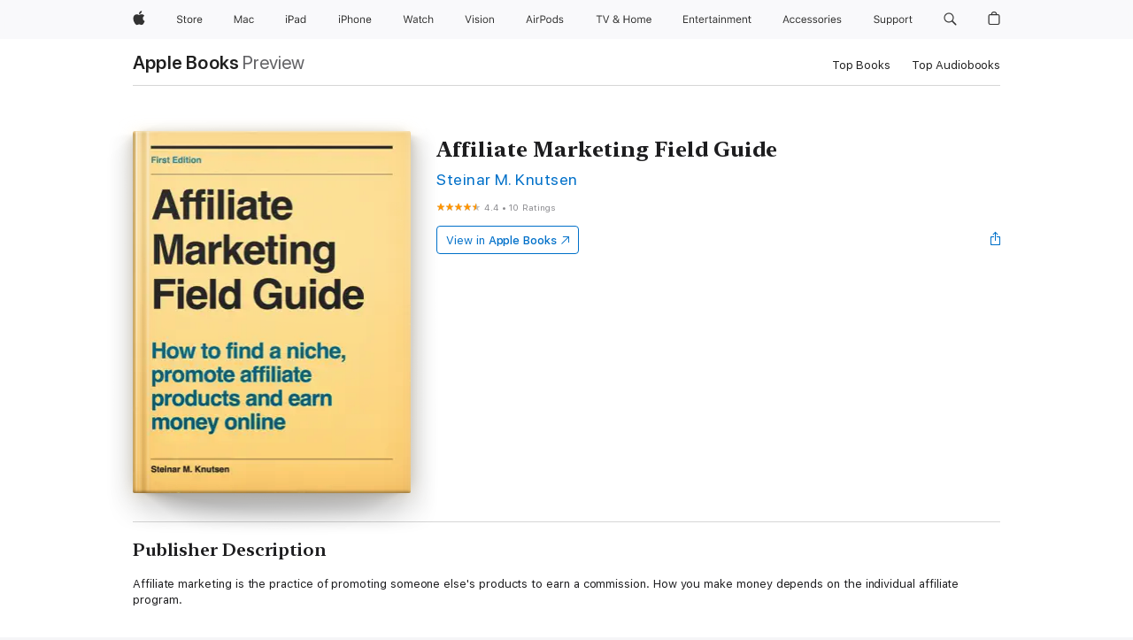

--- FILE ---
content_type: text/html
request_url: https://books.apple.com/us/book/affiliate-marketing-field-guide/id512001145
body_size: 45455
content:
<!DOCTYPE html><html  dir="ltr" lang="en-US"><head>
    <meta charset="utf-8">
    <meta http-equiv="X-UA-Compatible" content="IE=edge">
    <meta name="viewport" content="width=device-width, initial-scale=1, viewport-fit=cover">
    <meta name="applicable-device" content="pc,mobile">

    <script id="perfkit">window.initialPageRequestTime = +new Date();</script>
    <link rel="preconnect" href="https://amp-api.books.apple.com" crossorigin="">
<link rel="preconnect" href="https://is1-ssl.mzstatic.com" crossorigin="">
<link rel="preconnect" href="https://is2-ssl.mzstatic.com" crossorigin="">
<link rel="preconnect" href="https://is3-ssl.mzstatic.com" crossorigin="">
<link rel="preconnect" href="https://is4-ssl.mzstatic.com" crossorigin="">
<link rel="preconnect" href="https://is5-ssl.mzstatic.com" crossorigin="">
<link rel="preconnect" href="https://xp.apple.com" crossorigin="">
<link rel="preconnect" href="https://js-cdn.music.apple.com" crossorigin="">
<link rel="preconnect" href="https://www.apple.com" crossorigin="">
    
<meta name="web-experience-app/config/environment" content="%7B%22appVersion%22%3A1%2C%22modulePrefix%22%3A%22web-experience-app%22%2C%22environment%22%3A%22production%22%2C%22rootURL%22%3A%22%2F%22%2C%22locationType%22%3A%22history-hash-router-scroll%22%2C%22historySupportMiddleware%22%3Atrue%2C%22EmberENV%22%3A%7B%22FEATURES%22%3A%7B%7D%2C%22EXTEND_PROTOTYPES%22%3A%7B%22Date%22%3Afalse%7D%2C%22_APPLICATION_TEMPLATE_WRAPPER%22%3Afalse%2C%22_DEFAULT_ASYNC_OBSERVERS%22%3Atrue%2C%22_JQUERY_INTEGRATION%22%3Afalse%2C%22_TEMPLATE_ONLY_GLIMMER_COMPONENTS%22%3Atrue%7D%2C%22APP%22%3A%7B%22PROGRESS_BAR_DELAY%22%3A3000%2C%22CLOCK_INTERVAL%22%3A1000%2C%22LOADING_SPINNER_SPY%22%3Atrue%2C%22BREAKPOINTS%22%3A%7B%22large%22%3A%7B%22min%22%3A1069%2C%22content%22%3A980%7D%2C%22medium%22%3A%7B%22min%22%3A735%2C%22max%22%3A1068%2C%22content%22%3A692%7D%2C%22small%22%3A%7B%22min%22%3A320%2C%22max%22%3A734%2C%22content%22%3A280%7D%7D%2C%22buildVariant%22%3A%22books%22%2C%22name%22%3A%22web-experience-app%22%2C%22version%22%3A%222548.0.0%2B0b472053%22%7D%2C%22MEDIA_API%22%3A%7B%22token%22%3A%22eyJhbGciOiJFUzI1NiIsInR5cCI6IkpXVCIsImtpZCI6IkNOM1dVNkVKTzEifQ.eyJpc3MiOiJOVjBTRVdHRlNSIiwiaWF0IjoxNzY0NzIyNzU2LCJleHAiOjE3NzE5ODAzNTYsInJvb3RfaHR0cHNfb3JpZ2luIjpbImFwcGxlLmNvbSJdfQ.Y-cFl9j5HGWR1S_YFqK_Hy1qwk1hW9aBvWtIfb4iDzMDCQO9JcdexCvQGzSRxWYIEXS3JtD3vpWxYDj3puQYsA%22%7D%2C%22i18n%22%3A%7B%22defaultLocale%22%3A%22en-gb%22%2C%22useDevLoc%22%3Afalse%2C%22pathToLocales%22%3A%22dist%2Flocales%22%7D%2C%22MEDIA_ARTWORK%22%3A%7B%22BREAKPOINTS%22%3A%7B%22large%22%3A%7B%22min%22%3A1069%2C%22content%22%3A980%7D%2C%22medium%22%3A%7B%22min%22%3A735%2C%22max%22%3A1068%2C%22content%22%3A692%7D%2C%22small%22%3A%7B%22min%22%3A320%2C%22max%22%3A734%2C%22content%22%3A280%7D%7D%7D%2C%22API%22%3A%7B%22BookHost%22%3A%22https%3A%2F%2Famp-api.books.apple.com%22%2C%22obcMetadataBaseUrl%22%3A%22%2Fapi%2Fbooks-metadata%22%2C%22globalElementsPath%22%3A%22%2Fglobal-elements%22%7D%2C%22fastboot%22%3A%7B%22hostWhitelist%22%3A%5B%7B%7D%5D%7D%2C%22ember-short-number%22%3A%7B%22locales%22%3A%5B%22ar-dz%22%2C%22ar-bh%22%2C%22ar-eg%22%2C%22ar-iq%22%2C%22ar-jo%22%2C%22ar-kw%22%2C%22ar-lb%22%2C%22ar-ly%22%2C%22ar-ma%22%2C%22ar-om%22%2C%22ar-qa%22%2C%22ar-sa%22%2C%22ar-sd%22%2C%22ar-sy%22%2C%22ar-tn%22%2C%22ar-ae%22%2C%22ar-ye%22%2C%22he-il%22%2C%22iw-il%22%2C%22ca-es%22%2C%22cs-cz%22%2C%22da-dk%22%2C%22de-ch%22%2C%22de-de%22%2C%22el-gr%22%2C%22en-au%22%2C%22en-ca%22%2C%22en-gb%22%2C%22en-us%22%2C%22es-419%22%2C%22es-es%22%2C%22es-mx%22%2C%22es-xl%22%2C%22et-ee%22%2C%22fi-fi%22%2C%22fr-ca%22%2C%22fr-fr%22%2C%22hi-in%22%2C%22hr-hr%22%2C%22hu-hu%22%2C%22id-id%22%2C%22is-is%22%2C%22it-it%22%2C%22iw-il%22%2C%22ja-jp%22%2C%22ko-kr%22%2C%22lt-lt%22%2C%22lv-lv%22%2C%22ms-my%22%2C%22nl-nl%22%2C%22no-no%22%2C%22no-nb%22%2C%22nb-no%22%2C%22pl-pl%22%2C%22pt-br%22%2C%22pt-pt%22%2C%22ro-ro%22%2C%22ru-ru%22%2C%22sk-sk%22%2C%22sv-se%22%2C%22th-th%22%2C%22tr-tr%22%2C%22uk-ua%22%2C%22vi-vi%22%2C%22vi-vn%22%2C%22zh-cn%22%2C%22zh-hans%22%2C%22zh-hans-cn%22%2C%22zh-hant%22%2C%22zh-hant-hk%22%2C%22zh-hant-tw%22%2C%22zh-hk%22%2C%22zh-tw%22%2C%22ar%22%2C%22ca%22%2C%22cs%22%2C%22da%22%2C%22de%22%2C%22el%22%2C%22en%22%2C%22es%22%2C%22fi%22%2C%22fr%22%2C%22he%22%2C%22hi%22%2C%22hr%22%2C%22hu%22%2C%22id%22%2C%22is%22%2C%22it%22%2C%22ja%22%2C%22ko%22%2C%22lt%22%2C%22lv%22%2C%22ms%22%2C%22nb%22%2C%22nl%22%2C%22no%22%2C%22pl%22%2C%22pt%22%2C%22ro%22%2C%22ru%22%2C%22sk%22%2C%22sv%22%2C%22th%22%2C%22tr%22%2C%22uk%22%2C%22vi%22%2C%22zh%22%5D%7D%2C%22ember-cli-mirage%22%3A%7B%22enabled%22%3Afalse%2C%22usingProxy%22%3Afalse%2C%22useDefaultPassthroughs%22%3Atrue%7D%2C%22BREAKPOINTS%22%3A%7B%22large%22%3A%7B%22min%22%3A1069%2C%22content%22%3A980%7D%2C%22medium%22%3A%7B%22min%22%3A735%2C%22max%22%3A1068%2C%22content%22%3A692%7D%2C%22small%22%3A%7B%22min%22%3A320%2C%22max%22%3A734%2C%22content%22%3A280%7D%7D%2C%22METRICS%22%3A%7B%22variant%22%3A%22web%22%2C%22baseFields%22%3A%7B%22appName%22%3A%22web-experience-app%22%2C%22constraintProfiles%22%3A%5B%22AMPWeb%22%5D%7D%2C%22clickstream%22%3A%7B%22enabled%22%3Atrue%2C%22topic%22%3A%5B%22xp_amp_web_exp%22%5D%2C%22autoTrackClicks%22%3Atrue%7D%2C%22performance%22%3A%7B%22enabled%22%3Atrue%2C%22topic%22%3A%22xp_amp_bookstore_perf%22%7D%7D%2C%22MEDIA_SHELF%22%3A%7B%22GRID_CONFIG%22%3A%7B%22books-brick-row%22%3A%7B%22small%22%3A1%2C%22medium%22%3A2%2C%22large%22%3A3%7D%2C%22story%22%3A%7B%22small%22%3A1%2C%22medium%22%3A2%2C%22large%22%3A3%7D%2C%22small-brick%22%3A%7B%22small%22%3A1%2C%22medium%22%3A2%2C%22large%22%3A3%7D%2C%22editorial-lockup-large%22%3A%7B%22small%22%3A1%2C%22medium%22%3A2%2C%22large%22%3A2%7D%2C%22editorial-lockup-medium%22%3A%7B%22small%22%3A1%2C%22medium%22%3A2%2C%22large%22%3A3%7D%2C%22large-brick%22%3A%7B%22small%22%3A1%2C%22medium%22%3A1%2C%22large%22%3A2%7D%2C%22lockup-small%22%3A%7B%22small%22%3A1%2C%22medium%22%3A2%2C%22large%22%3A3%7D%2C%22lockup-large%22%3A%7B%22small%22%3A1%2C%22medium%22%3A3%2C%22large%22%3A4%7D%2C%22posters%22%3A%7B%22small%22%3A1%2C%22medium%22%3A1%2C%22large%22%3A2%7D%2C%22breakout-large%22%3A%7B%22small%22%3A1%2C%22medium%22%3A1%2C%22large%22%3A1%7D%7D%2C%22BREAKPOINTS%22%3A%7B%22large%22%3A%7B%22min%22%3A1069%2C%22content%22%3A980%7D%2C%22medium%22%3A%7B%22min%22%3A735%2C%22max%22%3A1068%2C%22content%22%3A692%7D%2C%22small%22%3A%7B%22min%22%3A320%2C%22max%22%3A734%2C%22content%22%3A280%7D%7D%7D%2C%22SASSKIT_GENERATOR%22%3A%7B%22VIEWPORT_CONFIG%22%3A%7B%22BREAKPOINTS%22%3A%7B%22large%22%3A%7B%22min%22%3A1069%2C%22content%22%3A980%7D%2C%22medium%22%3A%7B%22min%22%3A735%2C%22max%22%3A1068%2C%22content%22%3A692%7D%2C%22small%22%3A%7B%22min%22%3A320%2C%22max%22%3A734%2C%22content%22%3A280%7D%7D%7D%7D%2C%22features%22%3A%7B%22BUILD_VARIANT_APPS%22%3Afalse%2C%22BUILD_VARIANT_BOOKS%22%3Atrue%2C%22BUILD_VARIANT_FITNESS%22%3Afalse%2C%22BUILD_VARIANT_PODCASTS%22%3Afalse%2C%22BUILD_VARIANT_ITUNES%22%3Afalse%2C%22TV%22%3Afalse%2C%22PODCASTS%22%3Afalse%2C%22BOOKS%22%3Atrue%2C%22APPS%22%3Afalse%2C%22ARTISTS%22%3Afalse%2C%22DEEPLINK_ROUTE%22%3Afalse%2C%22EMBER_DATA%22%3Afalse%2C%22CHARTS%22%3Atrue%2C%22FITNESS%22%3Afalse%2C%22SHARE_UI%22%3Atrue%2C%22SEPARATE_RTL_STYLESHEET%22%3Atrue%7D%2C%22%40amp%2Fember-ui-global-elements%22%3A%7B%22useFooterWithoutRefundLink%22%3Atrue%7D%2C%22ember-cli-content-security-policy%22%3A%7B%22policy%22%3A%22upgrade-insecure-requests%20%3B%20default-src%20'none'%3B%20img-src%20'self'%20https%3A%2F%2F*.apple.com%20https%3A%2F%2F*.mzstatic.com%20data%3A%3B%20style-src%20'self'%20https%3A%2F%2F*.apple.com%20'unsafe-inline'%3B%20font-src%20'self'%20https%3A%2F%2F*.apple.com%3B%20media-src%20'self'%20https%3A%2F%2F*.apple.com%20blob%3A%3B%20connect-src%20'self'%20https%3A%2F%2F*.apple.com%20https%3A%2F%2F*.mzstatic.com%3B%20script-src%20'self'%20https%3A%2F%2F*.apple.com%20'unsafe-eval'%20'sha256-4ywTGAe4rEpoHt8XkjbkdOWklMJ%2F1Py%2Fx6b3%2FaGbtSQ%3D'%3B%20frame-src%20'self'%20https%3A%2F%2F*.apple.com%20itmss%3A%20itms-appss%3A%20itms-bookss%3A%20itms-itunesus%3A%20itms-messagess%3A%20itms-podcasts%3A%20itms-watchs%3A%20macappstores%3A%20musics%3A%20apple-musics%3A%20podcasts%3A%20videos%3A%3B%22%2C%22reportOnly%22%3Afalse%7D%2C%22exportApplicationGlobal%22%3Afalse%7D">
<!-- EMBER_CLI_FASTBOOT_TITLE --><link rel="stylesheet preload" name="fonts" href="//www.apple.com/wss/fonts?families=SF+Pro,v2|SF+Pro+Icons,v1|SF+Pro+Rounded,v1|New+York+Small,v1|New+York+Medium,v1" as="style"><link rel="stylesheet" type="text/css" href="https://www.apple.com/api-www/global-elements/global-header/v1/assets/globalheader.css" data-global-elements-nav-styles>
<link rel="stylesheet" type="text/css" href="/global-elements/2426.0.0/en_US/ac-global-footer.89780a9d2eedff61551113850a3547ef.css" data-global-elements-footer-styles>
<meta name="ac-gn-search-suggestions-enabled" content="false"/>
<meta name="globalnav-search-suggestions-enabled" content="false"/>
    <title>
      ‎Affiliate Marketing Field Guide by Steinar M. Knutsen on Apple Books
    </title>
      <meta name="keywords" content="download, Affiliate Marketing Field Guide, books on iphone, ipad, Mac, Apple Books">

      <meta name="description" content="Affiliate marketing is the practice of promoting someone else's products to earn a commission. How you make money depends on the individual affiliate program.<br /><br />
The Affiliate Marketing Field Guide is packed with practical and actionable best practices to help you get a running start as an…">

<!---->
      <link rel="canonical" href="https://books.apple.com/us/book/affiliate-marketing-field-guide/id512001145">

      <link rel="icon" sizes="48x48" href="https://books.apple.com/assets/images/favicon/favicon-books-48-a8eb8171a8d912ed29d99e7a134953d3.png" type="image/png">

<!---->
<!---->
      <meta name="apple:content_id" content="512001145">

<!---->
      <script name="schema:book" type="application/ld+json">
        {"@context":"http://schema.org","@type":"Book","additionalType":"Product","author":"Steinar M. Knutsen","bookFormat":"EBook","datePublished":"2012-03-19T00:00:00.000Z","description":"Affiliate marketing is the practice of promoting someone else's products to earn a commission. How you make money depends on the individual affiliate program.&lt;br /&gt;&lt;br /&gt;\nThe Affiliate Marketing Field Guide is packed with practical and actionable best practices to help you get a running start as an…","genre":["Marketing &amp; Sales","Books","Business &amp; Personal Finance","Industries &amp; Professions","Small Business &amp; Entrepreneurship"],"image":"https://is1-ssl.mzstatic.com/image/thumb/Publication/v4/5b/2c/d7/5b2cd72b-2934-bada-81b8-ca7b0b633471/Affiliate_Marketing_Field_Guide.jpg/1200x630wz.png","inLanguage":"en-US","name":"Affiliate Marketing Field Guide","numberOfPages":39,"publisher":"Steina M. Knutsen","thumbnailUrl":["https://is1-ssl.mzstatic.com/image/thumb/Publication/v4/5b/2c/d7/5b2cd72b-2934-bada-81b8-ca7b0b633471/Affiliate_Marketing_Field_Guide.jpg/1200x675wz.jpg","https://is1-ssl.mzstatic.com/image/thumb/Publication/v4/5b/2c/d7/5b2cd72b-2934-bada-81b8-ca7b0b633471/Affiliate_Marketing_Field_Guide.jpg/1200x900wz.jpg","https://is1-ssl.mzstatic.com/image/thumb/Publication/v4/5b/2c/d7/5b2cd72b-2934-bada-81b8-ca7b0b633471/Affiliate_Marketing_Field_Guide.jpg/1200x1200wz.jpg"],"offers":{"@type":"Offer","category":"free","price":0,"priceCurrency":"USD","hasMerchantReturnPolicy":{"@type":"MerchantReturnPolicy","returnPolicyCategory":"https://schema.org/MerchantReturnNotPermitted","merchantReturnDays":0}},"aggregateRating":{"@type":"AggregateRating","ratingValue":4.4,"reviewCount":10},"review":[{"@type":"Review","author":"Chrisfinn","name":"Concise and relevant","reviewBody":"Your guide was very good. I never write reviews, but after reading a lot of this type of material I found this book to have an insightful, consolidated view on how to approach affiliate marketing. I would definitely recommend anyone interested in pursuing affiliate marketing read this. when I become successful at affiliate marketing I will buy your .99 Internet marketing book! Thank you!!!","reviewRating":{"@type":"Rating","ratingValue":5},"datePublished":"2012-08-24T04:25:19.000Z"},{"@type":"Review","author":"SandyShoes843","name":"Must Read","reviewBody":"Great in depth look of the various nuances of  all things affiliate marketing. Great read for anyone looking to learn how to begin and grow their business.","reviewRating":{"@type":"Rating","ratingValue":5},"datePublished":"2019-06-20T22:35:05.000Z"},{"@type":"Review","author":"Imjusthuman","name":"Great Introduction and Insight for Affiliate Marketing","reviewBody":"I’m getting into affiliate marketing from complete scratch, and have been watching a handful of videos, testimonials, and how-to’s. When you’re absorbing all of this information, remind yourself that you need to take action. And THIS guide provides fundamental groundwork that outlines the progression of your affiliate career. I enjoyed that this author provided examples of free affiliate programs that you can join and goes in-depth with each of them, how to drive traffic to your brand, and how to settle on your niche. I was also satisfied when this author stated that being an affiliate isn’t really a get rich scheme (though you may be lucky enough to skyrocket this field). It’s a lot of work. This book is a great supplement for beginners.","reviewRating":{"@type":"Rating","ratingValue":5},"datePublished":"2018-04-21T08:24:24.000Z"}]}
      </script>

        <meta property="al:ios:app_store_id" content="364709193">
        <meta property="al:ios:app_name" content="Apple Books">

        <meta property="og:title" content="‎Affiliate Marketing Field Guide">
        <meta property="og:description" content="‎Business &amp; Personal Finance · 2012">
        <meta property="og:site_name" content="Apple Books">
        <meta property="og:url" content="https://books.apple.com/us/book/affiliate-marketing-field-guide/id512001145">
        <meta property="og:image" content="https://is1-ssl.mzstatic.com/image/thumb/Publication/v4/5b/2c/d7/5b2cd72b-2934-bada-81b8-ca7b0b633471/Affiliate_Marketing_Field_Guide.jpg/1200x630wz.png">
        <meta property="og:image:alt" content="Affiliate Marketing Field Guide by Steinar M. Knutsen on Apple Books">
        <meta property="og:image:type" content="image/png">
        <meta property="og:image:width" content="1200">
        <meta property="og:image:height" content="630">
        <meta property="og:image:secure_url" content="https://is1-ssl.mzstatic.com/image/thumb/Publication/v4/5b/2c/d7/5b2cd72b-2934-bada-81b8-ca7b0b633471/Affiliate_Marketing_Field_Guide.jpg/1200x630wz.png">
        <meta property="og:type" content="book">
        <meta property="og:locale" content="en_US">

        <meta name="twitter:title" content="‎Affiliate Marketing Field Guide">
        <meta name="twitter:description" content="‎Business &amp; Personal Finance · 2012">
        <meta name="twitter:site" content="@AppleBooks">
        <meta name="twitter:card" content="summary_large_image">
        <meta name="twitter:image" content="https://is1-ssl.mzstatic.com/image/thumb/Publication/v4/5b/2c/d7/5b2cd72b-2934-bada-81b8-ca7b0b633471/Affiliate_Marketing_Field_Guide.jpg/1200x600wz.png">
        <meta name="twitter:image:alt" content="Affiliate Marketing Field Guide by Steinar M. Knutsen on Apple Books">

<!---->
    <meta name="version" content="2548.0.0">
    <!-- @@HEAD@@ -->
    <script src="https://js-cdn.music.apple.com/musickit/v2/amp/musickit.js?t=1764722790239"></script>

    <link integrity="" rel="stylesheet" href="/assets/web-experience-app-real-f1ca40148188f63f7dd2cd7d4d6d7e05.css" data-rtl="/assets/web-experience-rtl-app-dc89d135bf4a79beed79bacafc906bdf.css">

    
  </head>
  <body class="no-js no-touch globalnav-scrim">
    <script type="x/boundary" id="fastboot-body-start"></script><div id="globalheader"><aside id="globalmessage-segment" lang="en-US" dir="ltr" class="globalmessage-segment"><ul data-strings="{&quot;view&quot;:&quot;{%STOREFRONT%} Store Home&quot;,&quot;segments&quot;:{&quot;smb&quot;:&quot;Business Store Home&quot;,&quot;eduInd&quot;:&quot;Education Store Home&quot;,&quot;other&quot;:&quot;Store Home&quot;},&quot;exit&quot;:&quot;Exit&quot;}" class="globalmessage-segment-content"></ul></aside><nav id="globalnav" lang="en-US" dir="ltr" aria-label="Global" data-analytics-element-engagement-start="globalnav:onFlyoutOpen" data-analytics-element-engagement-end="globalnav:onFlyoutClose" data-store-api="https://www.apple.com/[storefront]/shop/bag/status" data-analytics-activitymap-region-id="global nav" data-analytics-region="global nav" class="globalnav no-js   "><div class="globalnav-content"><div class="globalnav-item globalnav-menuback"><button aria-label="Main menu" class="globalnav-menuback-button"><span class="globalnav-chevron-icon"><svg height="48" viewbox="0 0 9 48" width="9" xmlns="http://www.w3.org/2000/svg"><path d="m1.5618 24.0621 6.5581-6.4238c.2368-.2319.2407-.6118.0088-.8486-.2324-.2373-.6123-.2407-.8486-.0088l-7 6.8569c-.1157.1138-.1807.2695-.1802.4316.001.1621.0674.3174.1846.4297l7 6.7241c.1162.1118.2661.1675.4155.1675.1577 0 .3149-.062.4326-.1846.2295-.2388.2222-.6187-.0171-.8481z"/></svg></span></button></div><ul id="globalnav-list" class="globalnav-list"><li data-analytics-element-engagement="globalnav hover - apple" class="
				globalnav-item
				globalnav-item-apple
				
				
			"><a href="https://www.apple.com/" data-globalnav-item-name="apple" data-analytics-title="apple home" aria-label="Apple" class="globalnav-link globalnav-link-apple"><span class="globalnav-image-regular globalnav-link-image"><svg height="44" viewbox="0 0 14 44" width="14" xmlns="http://www.w3.org/2000/svg"><path d="m13.0729 17.6825a3.61 3.61 0 0 0 -1.7248 3.0365 3.5132 3.5132 0 0 0 2.1379 3.2223 8.394 8.394 0 0 1 -1.0948 2.2618c-.6816.9812-1.3943 1.9623-2.4787 1.9623s-1.3633-.63-2.613-.63c-1.2187 0-1.6525.6507-2.644.6507s-1.6834-.9089-2.4787-2.0243a9.7842 9.7842 0 0 1 -1.6628-5.2776c0-3.0984 2.014-4.7405 3.9969-4.7405 1.0535 0 1.9314.6919 2.5924.6919.63 0 1.6112-.7333 2.8092-.7333a3.7579 3.7579 0 0 1 3.1604 1.5802zm-3.7284-2.8918a3.5615 3.5615 0 0 0 .8469-2.22 1.5353 1.5353 0 0 0 -.031-.32 3.5686 3.5686 0 0 0 -2.3445 1.2084 3.4629 3.4629 0 0 0 -.8779 2.1585 1.419 1.419 0 0 0 .031.2892 1.19 1.19 0 0 0 .2169.0207 3.0935 3.0935 0 0 0 2.1586-1.1368z"/></svg></span><span class="globalnav-image-compact globalnav-link-image"><svg height="48" viewbox="0 0 17 48" width="17" xmlns="http://www.w3.org/2000/svg"><path d="m15.5752 19.0792a4.2055 4.2055 0 0 0 -2.01 3.5376 4.0931 4.0931 0 0 0 2.4908 3.7542 9.7779 9.7779 0 0 1 -1.2755 2.6351c-.7941 1.1431-1.6244 2.2862-2.8878 2.2862s-1.5883-.734-3.0443-.734c-1.42 0-1.9252.7581-3.08.7581s-1.9611-1.0589-2.8876-2.3584a11.3987 11.3987 0 0 1 -1.9373-6.1487c0-3.61 2.3464-5.523 4.6566-5.523 1.2274 0 2.25.8062 3.02.8062.734 0 1.8771-.8543 3.2729-.8543a4.3778 4.3778 0 0 1 3.6822 1.841zm-6.8586-2.0456a1.3865 1.3865 0 0 1 -.2527-.024 1.6557 1.6557 0 0 1 -.0361-.337 4.0341 4.0341 0 0 1 1.0228-2.5148 4.1571 4.1571 0 0 1 2.7314-1.4078 1.7815 1.7815 0 0 1 .0361.373 4.1487 4.1487 0 0 1 -.9867 2.587 3.6039 3.6039 0 0 1 -2.5148 1.3236z"/></svg></span><span class="globalnav-link-text">Apple</span></a></li><li data-topnav-flyout-item="menu" data-topnav-flyout-label="Menu" role="none" class="globalnav-item globalnav-menu"><div data-topnav-flyout="menu" class="globalnav-flyout"><div class="globalnav-menu-list"><div data-analytics-element-engagement="globalnav hover - store" class="
				globalnav-item
				globalnav-item-store
				globalnav-item-menu
				
			"><ul role="none" class="globalnav-submenu-trigger-group"><li class="globalnav-submenu-trigger-item"><a href="https://www.apple.com/us/shop/goto/store" data-globalnav-item-name="store" data-topnav-flyout-trigger-compact data-analytics-title="store" data-analytics-element-engagement="hover - store" aria-label="Store" class="globalnav-link globalnav-submenu-trigger-link globalnav-link-store"><span class="globalnav-link-text-container"><span class="globalnav-image-regular globalnav-link-image"><svg height="44" viewbox="0 0 30 44" width="30" xmlns="http://www.w3.org/2000/svg"><path d="m26.5679 20.4629c1.002 0 1.67.738 1.693 1.857h-3.48c.076-1.119.779-1.857 1.787-1.857zm2.754 2.672v-.387c0-1.963-1.037-3.176-2.742-3.176-1.735 0-2.848 1.289-2.848 3.276 0 1.998 1.096 3.263 2.848 3.263 1.383 0 2.367-.668 2.66-1.746h-1.008c-.264.557-.814.856-1.629.856-1.072 0-1.769-.791-1.822-2.039v-.047zm-9.547-3.451h.96v.937h.094c.188-.615.914-1.049 1.752-1.049.164 0 .375.012.504.03v1.007c-.082-.023-.445-.058-.644-.058-.961 0-1.659 1.098-1.659 1.535v3.914h-1.007zm-4.27 5.519c-1.195 0-1.869-.867-1.869-2.361 0-1.5.674-2.361 1.869-2.361 1.196 0 1.87.861 1.87 2.361 0 1.494-.674 2.361-1.87 2.361zm0-5.631c-1.798 0-2.912 1.237-2.912 3.27 0 2.027 1.114 3.269 2.912 3.269 1.799 0 2.913-1.242 2.913-3.269 0-2.033-1.114-3.27-2.913-3.27zm-5.478-1.475v1.635h1.407v.843h-1.407v3.575c0 .744.282 1.06.938 1.06.182 0 .281-.006.469-.023v.849c-.199.035-.393.059-.592.059-1.301 0-1.822-.481-1.822-1.688v-3.832h-1.02v-.843h1.02v-1.635zm-8.103 5.694c.129.885.973 1.447 2.174 1.447 1.137 0 1.975-.615 1.975-1.453 0-.72-.527-1.177-1.693-1.47l-1.084-.282c-1.53-.386-2.192-1.078-2.192-2.279 0-1.436 1.201-2.408 2.988-2.408 1.635 0 2.854.972 2.942 2.338h-1.061c-.146-.867-.861-1.383-1.916-1.383-1.125 0-1.869.562-1.869 1.418 0 .662.463 1.043 1.629 1.342l.885.234c1.752.439 2.455 1.119 2.455 2.361 0 1.553-1.225 2.543-3.158 2.543-1.793 0-3.03-.949-3.141-2.408z"/></svg></span><span class="globalnav-link-text">Store</span></span></a></li></ul></div><div data-analytics-element-engagement="globalnav hover - mac" class="
				globalnav-item
				globalnav-item-mac
				globalnav-item-menu
				
			"><ul role="none" class="globalnav-submenu-trigger-group"><li class="globalnav-submenu-trigger-item"><a href="https://www.apple.com/mac/" data-globalnav-item-name="mac" data-topnav-flyout-trigger-compact data-analytics-title="mac" data-analytics-element-engagement="hover - mac" aria-label="Mac" class="globalnav-link globalnav-submenu-trigger-link globalnav-link-mac"><span class="globalnav-link-text-container"><span class="globalnav-image-regular globalnav-link-image"><svg height="44" viewbox="0 0 23 44" width="23" xmlns="http://www.w3.org/2000/svg"><path d="m8.1558 25.9987v-6.457h-.0703l-2.666 6.457h-.8907l-2.666-6.457h-.0703v6.457h-.9844v-8.4551h1.2246l2.8945 7.0547h.0938l2.8945-7.0547h1.2246v8.4551zm2.5166-1.7696c0-1.1309.832-1.7812 2.3027-1.8691l1.8223-.1113v-.5742c0-.7793-.4863-1.207-1.4297-1.207-.7559 0-1.2832.2871-1.4238.7852h-1.0195c.1348-1.0137 1.1309-1.6816 2.4785-1.6816 1.541 0 2.4023.791 2.4023 2.1035v4.3242h-.9609v-.9318h-.0938c-.4102.6738-1.1016 1.043-1.9453 1.043-1.2246 0-2.1328-.7266-2.1328-1.8809zm4.125-.5859v-.5801l-1.6992.1113c-.9609.0645-1.3828.3984-1.3828 1.0312 0 .6445.5449 1.0195 1.2773 1.0195 1.0371.0001 1.8047-.6796 1.8047-1.5819zm6.958-2.0273c-.1641-.627-.7207-1.1367-1.6289-1.1367-1.1367 0-1.8516.9082-1.8516 2.3379 0 1.459.7266 2.3848 1.8516 2.3848.8496 0 1.4414-.3926 1.6289-1.1074h1.0195c-.1816 1.1602-1.125 2.0156-2.6426 2.0156-1.7695 0-2.9004-1.2832-2.9004-3.293 0-1.9688 1.125-3.2461 2.8945-3.2461 1.5352 0 2.4727.9199 2.6484 2.0449z"/></svg></span><span class="globalnav-link-text">Mac</span></span></a></li></ul></div><div data-analytics-element-engagement="globalnav hover - ipad" class="
				globalnav-item
				globalnav-item-ipad
				globalnav-item-menu
				
			"><ul role="none" class="globalnav-submenu-trigger-group"><li class="globalnav-submenu-trigger-item"><a href="https://www.apple.com/ipad/" data-globalnav-item-name="ipad" data-topnav-flyout-trigger-compact data-analytics-title="ipad" data-analytics-element-engagement="hover - ipad" aria-label="iPad" class="globalnav-link globalnav-submenu-trigger-link globalnav-link-ipad"><span class="globalnav-link-text-container"><span class="globalnav-image-regular globalnav-link-image"><svg height="44" viewbox="0 0 24 44" width="24" xmlns="http://www.w3.org/2000/svg"><path d="m14.9575 23.7002c0 .902-.768 1.582-1.805 1.582-.732 0-1.277-.375-1.277-1.02 0-.632.422-.966 1.383-1.031l1.699-.111zm-1.395-4.072c-1.347 0-2.343.668-2.478 1.681h1.019c.141-.498.668-.785 1.424-.785.944 0 1.43.428 1.43 1.207v.574l-1.822.112c-1.471.088-2.303.738-2.303 1.869 0 1.154.908 1.881 2.133 1.881.844 0 1.535-.369 1.945-1.043h.094v.931h.961v-4.324c0-1.312-.862-2.103-2.403-2.103zm6.769 5.575c-1.155 0-1.846-.885-1.846-2.361 0-1.471.697-2.362 1.846-2.362 1.142 0 1.857.914 1.857 2.362 0 1.459-.709 2.361-1.857 2.361zm1.834-8.027v3.503h-.088c-.358-.691-1.102-1.107-1.981-1.107-1.605 0-2.654 1.289-2.654 3.27 0 1.986 1.037 3.269 2.654 3.269.873 0 1.623-.416 2.022-1.119h.093v1.008h.961v-8.824zm-15.394 4.869h-1.863v-3.563h1.863c1.225 0 1.899.639 1.899 1.799 0 1.119-.697 1.764-1.899 1.764zm.276-4.5h-3.194v8.455h1.055v-3.018h2.127c1.588 0 2.719-1.119 2.719-2.701 0-1.611-1.108-2.736-2.707-2.736zm-6.064 8.454h1.008v-6.316h-1.008zm-.199-8.237c0-.387.316-.704.703-.704s.703.317.703.704c0 .386-.316.703-.703.703s-.703-.317-.703-.703z"/></svg></span><span class="globalnav-link-text">iPad</span></span></a></li></ul></div><div data-analytics-element-engagement="globalnav hover - iphone" class="
				globalnav-item
				globalnav-item-iphone
				globalnav-item-menu
				
			"><ul role="none" class="globalnav-submenu-trigger-group"><li class="globalnav-submenu-trigger-item"><a href="https://www.apple.com/iphone/" data-globalnav-item-name="iphone" data-topnav-flyout-trigger-compact data-analytics-title="iphone" data-analytics-element-engagement="hover - iphone" aria-label="iPhone" class="globalnav-link globalnav-submenu-trigger-link globalnav-link-iphone"><span class="globalnav-link-text-container"><span class="globalnav-image-regular globalnav-link-image"><svg height="44" viewbox="0 0 38 44" width="38" xmlns="http://www.w3.org/2000/svg"><path d="m32.7129 22.3203h3.48c-.023-1.119-.691-1.857-1.693-1.857-1.008 0-1.711.738-1.787 1.857zm4.459 2.045c-.293 1.078-1.277 1.746-2.66 1.746-1.752 0-2.848-1.266-2.848-3.264 0-1.986 1.113-3.275 2.848-3.275 1.705 0 2.742 1.213 2.742 3.176v.386h-4.541v.047c.053 1.248.75 2.039 1.822 2.039.815 0 1.366-.298 1.629-.855zm-12.282-4.682h.961v.996h.094c.316-.697.932-1.107 1.898-1.107 1.418 0 2.209.838 2.209 2.338v4.09h-1.007v-3.844c0-1.137-.481-1.676-1.489-1.676s-1.658.674-1.658 1.781v3.739h-1.008zm-2.499 3.158c0-1.5-.674-2.361-1.869-2.361-1.196 0-1.87.861-1.87 2.361 0 1.495.674 2.362 1.87 2.362 1.195 0 1.869-.867 1.869-2.362zm-4.782 0c0-2.033 1.114-3.269 2.913-3.269 1.798 0 2.912 1.236 2.912 3.269 0 2.028-1.114 3.27-2.912 3.27-1.799 0-2.913-1.242-2.913-3.27zm-6.636-5.666h1.008v3.504h.093c.317-.697.979-1.107 1.946-1.107 1.336 0 2.179.855 2.179 2.338v4.09h-1.007v-3.844c0-1.119-.504-1.676-1.459-1.676-1.131 0-1.752.715-1.752 1.781v3.739h-1.008zm-6.015 4.87h1.863c1.202 0 1.899-.645 1.899-1.764 0-1.16-.674-1.799-1.899-1.799h-1.863zm2.139-4.5c1.599 0 2.707 1.125 2.707 2.736 0 1.582-1.131 2.701-2.719 2.701h-2.127v3.018h-1.055v-8.455zm-6.114 8.454h1.008v-6.316h-1.008zm-.2-8.238c0-.386.317-.703.703-.703.387 0 .704.317.704.703 0 .387-.317.704-.704.704-.386 0-.703-.317-.703-.704z"/></svg></span><span class="globalnav-link-text">iPhone</span></span></a></li></ul></div><div data-analytics-element-engagement="globalnav hover - watch" class="
				globalnav-item
				globalnav-item-watch
				globalnav-item-menu
				
			"><ul role="none" class="globalnav-submenu-trigger-group"><li class="globalnav-submenu-trigger-item"><a href="https://www.apple.com/watch/" data-globalnav-item-name="watch" data-topnav-flyout-trigger-compact data-analytics-title="watch" data-analytics-element-engagement="hover - watch" aria-label="Watch" class="globalnav-link globalnav-submenu-trigger-link globalnav-link-watch"><span class="globalnav-link-text-container"><span class="globalnav-image-regular globalnav-link-image"><svg height="44" viewbox="0 0 35 44" width="35" xmlns="http://www.w3.org/2000/svg"><path d="m28.9819 17.1758h1.008v3.504h.094c.316-.697.978-1.108 1.945-1.108 1.336 0 2.18.856 2.18 2.338v4.09h-1.008v-3.844c0-1.119-.504-1.675-1.459-1.675-1.131 0-1.752.715-1.752 1.781v3.738h-1.008zm-2.42 4.441c-.164-.627-.721-1.136-1.629-1.136-1.137 0-1.852.908-1.852 2.338 0 1.459.727 2.384 1.852 2.384.849 0 1.441-.392 1.629-1.107h1.019c-.182 1.16-1.125 2.016-2.642 2.016-1.77 0-2.901-1.284-2.901-3.293 0-1.969 1.125-3.247 2.895-3.247 1.535 0 2.472.92 2.648 2.045zm-6.533-3.568v1.635h1.407v.844h-1.407v3.574c0 .744.282 1.06.938 1.06.182 0 .281-.006.469-.023v.85c-.2.035-.393.058-.592.058-1.301 0-1.822-.48-1.822-1.687v-3.832h-1.02v-.844h1.02v-1.635zm-4.2 5.596v-.58l-1.699.111c-.961.064-1.383.398-1.383 1.031 0 .645.545 1.02 1.277 1.02 1.038 0 1.805-.68 1.805-1.582zm-4.125.586c0-1.131.832-1.782 2.303-1.869l1.822-.112v-.574c0-.779-.486-1.207-1.43-1.207-.755 0-1.283.287-1.423.785h-1.02c.135-1.014 1.131-1.682 2.479-1.682 1.541 0 2.402.792 2.402 2.104v4.324h-.961v-.931h-.094c-.41.673-1.101 1.043-1.945 1.043-1.225 0-2.133-.727-2.133-1.881zm-7.684 1.769h-.996l-2.303-8.455h1.101l1.682 6.873h.07l1.893-6.873h1.066l1.893 6.873h.07l1.682-6.873h1.101l-2.302 8.455h-.996l-1.946-6.674h-.07z"/></svg></span><span class="globalnav-link-text">Watch</span></span></a></li></ul></div><div data-analytics-element-engagement="globalnav hover - vision" class="
				globalnav-item
				globalnav-item-vision
				globalnav-item-menu
				
			"><ul role="none" class="globalnav-submenu-trigger-group"><li class="globalnav-submenu-trigger-item"><a href="https://www.apple.com/apple-vision-pro/" data-globalnav-item-name="vision" data-topnav-flyout-trigger-compact data-analytics-title="vision" data-analytics-element-engagement="hover - vision" aria-label="Vision" class="globalnav-link globalnav-submenu-trigger-link globalnav-link-vision"><span class="globalnav-link-text-container"><span class="globalnav-image-regular globalnav-link-image"><svg xmlns="http://www.w3.org/2000/svg" width="34" height="44" viewbox="0 0 34 44"><g id="en-US_globalnav_links_vision_image_large"><rect id="box_" width="34" height="44" fill="none"/><path id="art_" d="m.4043,17.5449h1.1074l2.4844,7.0898h.0938l2.4844-7.0898h1.1074l-3.1172,8.4551h-1.043L.4043,17.5449Zm8.3467.2168c0-.3867.3164-.7031.7031-.7031s.7031.3164.7031.7031-.3164.7031-.7031.7031-.7031-.3164-.7031-.7031Zm.1875,1.9219h1.0195v6.3164h-1.0195v-6.3164Zm2.499,4.7051h1.043c.1699.5273.6738.873,1.4824.873.8496,0,1.4531-.4043,1.4531-.9785v-.0117c0-.4277-.3223-.7266-1.1016-.9141l-.9785-.2344c-1.1836-.2812-1.7168-.7969-1.7168-1.7051v-.0059c0-1.0488,1.0078-1.8398,2.3496-1.8398,1.3242,0,2.2441.6621,2.3848,1.6934h-1.002c-.1348-.498-.627-.8438-1.3887-.8438-.75,0-1.3008.3867-1.3008.9434v.0117c0,.4277.3164.6973,1.0605.8789l.9727.2344c1.1895.2871,1.7637.8027,1.7637,1.7051v.0117c0,1.125-1.0957,1.9043-2.5312,1.9043-1.4062,0-2.373-.6797-2.4902-1.7227Zm6.3203-6.627c0-.3867.3164-.7031.7031-.7031s.7031.3164.7031.7031-.3164.7031-.7031.7031-.7031-.3164-.7031-.7031Zm.1875,1.9219h1.0195v6.3164h-1.0195v-6.3164Zm2.5049,3.1641v-.0117c0-2.0273,1.1133-3.2637,2.9121-3.2637s2.9121,1.2363,2.9121,3.2637v.0117c0,2.0215-1.1133,3.2637-2.9121,3.2637s-2.9121-1.2422-2.9121-3.2637Zm4.7812,0v-.0117c0-1.4941-.6738-2.3613-1.8691-2.3613s-1.8691.8672-1.8691,2.3613v.0117c0,1.4883.6738,2.3613,1.8691,2.3613s1.8691-.873,1.8691-2.3613Zm2.5049-3.1641h1.0195v.9492h.0938c.3164-.668.9082-1.0605,1.8398-1.0605,1.418,0,2.209.8379,2.209,2.3379v4.0898h-1.0195v-3.8438c0-1.1367-.4688-1.6816-1.4766-1.6816s-1.6465.6797-1.6465,1.7871v3.7383h-1.0195v-6.3164Z"/></g></svg></span><span class="globalnav-link-text">Vision</span></span></a></li></ul></div><div data-analytics-element-engagement="globalnav hover - airpods" class="
				globalnav-item
				globalnav-item-airpods
				globalnav-item-menu
				
			"><ul role="none" class="globalnav-submenu-trigger-group"><li class="globalnav-submenu-trigger-item"><a href="https://www.apple.com/airpods/" data-globalnav-item-name="airpods" data-topnav-flyout-trigger-compact data-analytics-title="airpods" data-analytics-element-engagement="hover - airpods" aria-label="AirPods" class="globalnav-link globalnav-submenu-trigger-link globalnav-link-airpods"><span class="globalnav-link-text-container"><span class="globalnav-image-regular globalnav-link-image"><svg height="44" viewbox="0 0 43 44" width="43" xmlns="http://www.w3.org/2000/svg"><path d="m11.7153 19.6836h.961v.937h.094c.187-.615.914-1.048 1.752-1.048.164 0 .375.011.504.029v1.008c-.082-.024-.446-.059-.645-.059-.961 0-1.658.645-1.658 1.535v3.914h-1.008zm28.135-.111c1.324 0 2.244.656 2.379 1.693h-.996c-.135-.504-.627-.838-1.389-.838-.75 0-1.336.381-1.336.943 0 .434.352.704 1.096.885l.973.235c1.189.287 1.763.802 1.763 1.711 0 1.13-1.095 1.91-2.531 1.91-1.406 0-2.373-.674-2.484-1.723h1.037c.17.533.674.873 1.482.873.85 0 1.459-.404 1.459-.984 0-.434-.328-.727-1.002-.891l-1.084-.264c-1.183-.287-1.722-.796-1.722-1.71 0-1.049 1.013-1.84 2.355-1.84zm-6.665 5.631c-1.155 0-1.846-.885-1.846-2.362 0-1.471.697-2.361 1.846-2.361 1.142 0 1.857.914 1.857 2.361 0 1.459-.709 2.362-1.857 2.362zm1.834-8.028v3.504h-.088c-.358-.691-1.102-1.107-1.981-1.107-1.605 0-2.654 1.289-2.654 3.269 0 1.987 1.037 3.27 2.654 3.27.873 0 1.623-.416 2.022-1.119h.094v1.007h.961v-8.824zm-9.001 8.028c-1.195 0-1.869-.868-1.869-2.362 0-1.5.674-2.361 1.869-2.361 1.196 0 1.869.861 1.869 2.361 0 1.494-.673 2.362-1.869 2.362zm0-5.631c-1.799 0-2.912 1.236-2.912 3.269 0 2.028 1.113 3.27 2.912 3.27s2.912-1.242 2.912-3.27c0-2.033-1.113-3.269-2.912-3.269zm-17.071 6.427h1.008v-6.316h-1.008zm-.199-8.238c0-.387.317-.703.703-.703.387 0 .703.316.703.703s-.316.703-.703.703c-.386 0-.703-.316-.703-.703zm-6.137 4.922 1.324-3.773h.093l1.325 3.773zm1.892-5.139h-1.043l-3.117 8.455h1.107l.85-2.42h3.363l.85 2.42h1.107zm14.868 4.5h-1.864v-3.562h1.864c1.224 0 1.898.639 1.898 1.799 0 1.119-.697 1.763-1.898 1.763zm.275-4.5h-3.193v8.455h1.054v-3.017h2.127c1.588 0 2.719-1.119 2.719-2.701 0-1.612-1.107-2.737-2.707-2.737z"/></svg></span><span class="globalnav-link-text">AirPods</span></span></a></li></ul></div><div data-analytics-element-engagement="globalnav hover - tv-home" class="
				globalnav-item
				globalnav-item-tv-home
				globalnav-item-menu
				
			"><ul role="none" class="globalnav-submenu-trigger-group"><li class="globalnav-submenu-trigger-item"><a href="https://www.apple.com/tv-home/" data-globalnav-item-name="tv-home" data-topnav-flyout-trigger-compact data-analytics-title="tv &amp; home" data-analytics-element-engagement="hover - tv &amp; home" aria-label="TV and Home" class="globalnav-link globalnav-submenu-trigger-link globalnav-link-tv-home"><span class="globalnav-link-text-container"><span class="globalnav-image-regular globalnav-link-image"><svg height="44" viewbox="0 0 65 44" width="65" xmlns="http://www.w3.org/2000/svg"><path d="m4.3755 26v-7.5059h-2.7246v-.9492h6.5039v.9492h-2.7246v7.5059zm7.7314 0-3.1172-8.4551h1.1074l2.4844 7.0898h.0938l2.4844-7.0898h1.1074l-3.1172 8.4551zm13.981-.8438c-.7207.6328-1.7109 1.002-2.7363 1.002-1.6816 0-2.8594-.9961-2.8594-2.4141 0-1.002.5449-1.7637 1.6758-2.3613.0762-.0352.2344-.1172.3281-.1641-.7793-.8203-1.0605-1.3652-1.0605-1.9805 0-1.084.9199-1.8926 2.1562-1.8926 1.248 0 2.1562.7969 2.1562 1.9043 0 .8672-.5215 1.5-1.8281 2.1855l2.1152 2.2734c.2637-.5273.3984-1.2188.3984-2.2734v-.1465h.9844v.1523c0 1.3125-.2344 2.2676-.6973 2.9824l1.4708 1.5764h-1.3242zm-4.541-1.4824c0 .9492.7676 1.5938 1.8984 1.5938.7676 0 1.5586-.3047 2.0215-.791l-2.3906-2.6133c-.0645.0234-.2168.0996-.2988.1406-.8145.4219-1.2305 1.0078-1.2305 1.6699zm3.2109-4.3886c0-.6562-.4746-1.1016-1.1602-1.1016-.6738 0-1.1543.457-1.1543 1.1133 0 .4688.2402.8789.9082 1.541 1.0313-.5274 1.4063-.9492 1.4063-1.5527zm13.5176 6.7148v-3.8496h-4.6406v3.8496h-1.0547v-8.4551h1.0547v3.6562h4.6406v-3.6562h1.0547v8.4551zm2.6455-3.1582c0-2.0332 1.1133-3.2695 2.9121-3.2695s2.9121 1.2363 2.9121 3.2695c0 2.0273-1.1133 3.2695-2.9121 3.2695s-2.9121-1.2422-2.9121-3.2695zm4.7812 0c0-1.5-.6738-2.3613-1.8691-2.3613s-1.8691.8613-1.8691 2.3613c0 1.4941.6738 2.3613 1.8691 2.3613s1.8691-.8672 1.8691-2.3613zm2.5054-3.1582h.9609v.9961h.0938c.2871-.7031.9199-1.1074 1.7637-1.1074.8555 0 1.4531.4512 1.7461 1.1074h.0938c.3398-.668 1.0605-1.1074 1.9336-1.1074 1.2891 0 2.0098.7383 2.0098 2.0625v4.3652h-1.0078v-4.1309c0-.9316-.4395-1.3887-1.3301-1.3887-.8789 0-1.4648.6562-1.4648 1.459v4.0606h-1.0078v-4.2891c0-.75-.5215-1.2305-1.3184-1.2305-.8262 0-1.4648.7148-1.4648 1.6055v3.9141h-1.0078v-6.3164zm15.5127 4.6816c-.293 1.0781-1.2773 1.7461-2.6602 1.7461-1.752 0-2.8477-1.2656-2.8477-3.2637 0-1.9863 1.1133-3.2754 2.8477-3.2754 1.7051 0 2.7422 1.2129 2.7422 3.1758v.3867h-4.541v.0469c.0527 1.248.75 2.0391 1.8223 2.0391.8145 0 1.3652-.2988 1.6289-.8555zm-4.459-2.0449h3.4805c-.0234-1.1191-.6914-1.8574-1.6934-1.8574-1.0078 0-1.7109.7383-1.7871 1.8574z"/></svg></span><span class="globalnav-link-text">TV &amp; Home</span></span></a></li></ul></div><div data-analytics-element-engagement="globalnav hover - entertainment" class="
				globalnav-item
				globalnav-item-entertainment
				globalnav-item-menu
				
			"><ul role="none" class="globalnav-submenu-trigger-group"><li class="globalnav-submenu-trigger-item"><a href="https://www.apple.com/entertainment/" data-globalnav-item-name="entertainment" data-topnav-flyout-trigger-compact data-analytics-title="entertainment" data-analytics-element-engagement="hover - entertainment" aria-label="Entertainment" class="globalnav-link globalnav-submenu-trigger-link globalnav-link-entertainment"><span class="globalnav-link-text-container"><span class="globalnav-image-regular globalnav-link-image"><svg xmlns="http://www.w3.org/2000/svg" viewbox="0 0 77 44" width="77" height="44"><path d="m0 17.4863h5.2383v.9492h-4.1836v2.7129h3.9668v.9375h-3.9668v2.9062h4.1836v.9492h-5.2383zm6.8994 2.1387h1.0195v.9492h.0938c.3164-.668.9082-1.0605 1.8398-1.0605 1.418 0 2.209.8379 2.209 2.3379v4.0898h-1.0195v-3.8438c0-1.1367-.4688-1.6816-1.4766-1.6816s-1.6465.6797-1.6465 1.7871v3.7383h-1.0195zm7.2803 4.6758v-3.832h-.9961v-.8438h.9961v-1.6348h1.0547v1.6348h1.3828v.8438h-1.3828v3.5742c0 .7441.2578 1.043.9141 1.043.1816 0 .2812-.0059.4688-.0234v.8672c-.1992.0352-.3926.0586-.5918.0586-1.3009-.0001-1.8458-.4806-1.8458-1.6876zm3.4365-1.4942v-.0059c0-1.9512 1.1133-3.2871 2.8301-3.2871s2.7598 1.2773 2.7598 3.1641v.3984h-4.5469c.0293 1.3066.75 2.0684 1.875 2.0684.8555 0 1.3828-.4043 1.5527-.7852l.0234-.0527h1.0195l-.0117.0469c-.2168.8555-1.1191 1.6992-2.6074 1.6992-1.8046 0-2.8945-1.2656-2.8945-3.2461zm1.0606-.5449h3.4922c-.1055-1.248-.7969-1.8398-1.7285-1.8398-.9376 0-1.6524.6386-1.7637 1.8398zm5.9912-2.6367h1.0195v.9375h.0938c.2402-.6621.832-1.0488 1.6875-1.0488.1934 0 .4102.0234.5098.041v.9902c-.2109-.0352-.4043-.0586-.627-.0586-.9727 0-1.6641.6152-1.6641 1.541v3.9141h-1.0195zm4.9658 4.6758v-3.832h-.9961v-.8438h.9961v-1.6348h1.0547v1.6348h1.3828v.8438h-1.3828v3.5742c0 .7441.2578 1.043.9141 1.043.1816 0 .2812-.0059.4688-.0234v.8672c-.1992.0352-.3926.0586-.5918.0586-1.3009-.0001-1.8458-.4806-1.8458-1.6876zm3.4658-.1231v-.0117c0-1.125.832-1.7754 2.3027-1.8633l1.8105-.1113v-.5742c0-.7793-.4746-1.2012-1.418-1.2012-.7559 0-1.2539.2812-1.418.7734l-.0059.0176h-1.0195l.0059-.0352c.1641-.9902 1.125-1.6582 2.4727-1.6582 1.541 0 2.4023.791 2.4023 2.1035v4.3242h-1.0195v-.9316h-.0938c-.3984.6738-1.0605 1.043-1.9102 1.043-1.201 0-2.1092-.7265-2.1092-1.875zm2.3203.9903c1.0371 0 1.793-.6797 1.793-1.582v-.5742l-1.6875.1055c-.9609.0586-1.3828.3984-1.3828 1.0254v.0117c0 .6386.5449 1.0136 1.2773 1.0136zm4.3926-7.4649c0-.3867.3164-.7031.7031-.7031s.7031.3164.7031.7031-.3164.7031-.7031.7031-.7031-.3164-.7031-.7031zm.1875 1.9219h1.0195v6.3164h-1.0195zm2.8213 0h1.0195v.9492h.0938c.3164-.668.9082-1.0605 1.8398-1.0605 1.418 0 2.209.8379 2.209 2.3379v4.0898h-1.0195v-3.8438c0-1.1367-.4688-1.6816-1.4766-1.6816s-1.6465.6797-1.6465 1.7871v3.7383h-1.0195zm6.8818 0h1.0195v.9609h.0938c.2812-.6797.8789-1.0723 1.7051-1.0723.8555 0 1.4531.4512 1.7461 1.1074h.0938c.3398-.668 1.0605-1.1074 1.9336-1.1074 1.2891 0 2.0098.7383 2.0098 2.0625v4.3652h-1.0195v-4.1309c0-.9316-.4277-1.3945-1.3184-1.3945-.8789 0-1.459.6621-1.459 1.4648v4.0605h-1.0195v-4.2891c0-.75-.5156-1.2363-1.3125-1.2363-.8262 0-1.4531.7207-1.4531 1.6113v3.9141h-1.0195v-6.3162zm10.0049 3.1816v-.0059c0-1.9512 1.1133-3.2871 2.8301-3.2871s2.7598 1.2773 2.7598 3.1641v.3984h-4.5469c.0293 1.3066.75 2.0684 1.875 2.0684.8555 0 1.3828-.4043 1.5527-.7852l.0234-.0527h1.0195l-.0116.0469c-.2168.8555-1.1191 1.6992-2.6074 1.6992-1.8047 0-2.8946-1.2656-2.8946-3.2461zm1.0606-.5449h3.4922c-.1055-1.248-.7969-1.8398-1.7285-1.8398-.9376 0-1.6524.6386-1.7637 1.8398zm5.9912-2.6367h1.0195v.9492h.0938c.3164-.668.9082-1.0605 1.8398-1.0605 1.418 0 2.209.8379 2.209 2.3379v4.0898h-1.0195v-3.8438c0-1.1367-.4688-1.6816-1.4766-1.6816s-1.6465.6797-1.6465 1.7871v3.7383h-1.0195zm7.2802 4.6758v-3.832h-.9961v-.8438h.9961v-1.6348h1.0547v1.6348h1.3828v.8438h-1.3828v3.5742c0 .7441.2578 1.043.9141 1.043.1816 0 .2812-.0059.4688-.0234v.8672c-.1992.0352-.3926.0586-.5918.0586-1.3008-.0001-1.8458-.4806-1.8458-1.6876z"/></svg></span><span class="globalnav-link-text">Entertainment</span></span></a></li></ul></div><div data-analytics-element-engagement="globalnav hover - accessories" class="
				globalnav-item
				globalnav-item-accessories
				globalnav-item-menu
				
			"><ul role="none" class="globalnav-submenu-trigger-group"><li class="globalnav-submenu-trigger-item"><a href="https://www.apple.com/us/shop/goto/buy_accessories" data-globalnav-item-name="accessories" data-topnav-flyout-trigger-compact data-analytics-title="accessories" data-analytics-element-engagement="hover - accessories" aria-label="Accessories" class="globalnav-link globalnav-submenu-trigger-link globalnav-link-accessories"><span class="globalnav-link-text-container"><span class="globalnav-image-regular globalnav-link-image"><svg height="44" viewbox="0 0 67 44" width="67" xmlns="http://www.w3.org/2000/svg"><path d="m5.6603 23.5715h-3.3633l-.8496 2.4199h-1.1074l3.1172-8.4551h1.043l3.1172 8.4551h-1.1075zm-3.0527-.8965h2.7422l-1.3242-3.7734h-.0938zm10.0986-1.0664c-.1641-.627-.7207-1.1367-1.6289-1.1367-1.1367 0-1.8516.9082-1.8516 2.3379 0 1.459.7266 2.3848 1.8516 2.3848.8496 0 1.4414-.3926 1.6289-1.1074h1.0195c-.1816 1.1602-1.125 2.0156-2.6426 2.0156-1.7695 0-2.9004-1.2832-2.9004-3.293 0-1.9688 1.125-3.2461 2.8945-3.2461 1.5352 0 2.4727.9199 2.6484 2.0449zm6.5947 0c-.1641-.627-.7207-1.1367-1.6289-1.1367-1.1367 0-1.8516.9082-1.8516 2.3379 0 1.459.7266 2.3848 1.8516 2.3848.8496 0 1.4414-.3926 1.6289-1.1074h1.0195c-.1816 1.1602-1.125 2.0156-2.6426 2.0156-1.7695 0-2.9004-1.2832-2.9004-3.293 0-1.9688 1.125-3.2461 2.8945-3.2461 1.5352 0 2.4727.9199 2.6484 2.0449zm7.5796 2.748c-.293 1.0781-1.2773 1.7461-2.6602 1.7461-1.752 0-2.8477-1.2656-2.8477-3.2637 0-1.9863 1.1133-3.2754 2.8477-3.2754 1.7051 0 2.7422 1.2129 2.7422 3.1758v.3867h-4.541v.0469c.0527 1.248.75 2.0391 1.8223 2.0391.8145 0 1.3652-.2988 1.6289-.8555zm-4.459-2.0449h3.4805c-.0234-1.1191-.6914-1.8574-1.6934-1.8574-1.0078 0-1.7109.7383-1.7871 1.8574zm8.212-2.748c1.3242 0 2.2441.6562 2.3789 1.6934h-.9961c-.1348-.5039-.627-.8379-1.3887-.8379-.75 0-1.3359.3809-1.3359.9434 0 .4336.3516.7031 1.0957.8848l.9727.2344c1.1895.2871 1.7637.8027 1.7637 1.7109 0 1.1309-1.0957 1.9102-2.5312 1.9102-1.4062 0-2.373-.6738-2.4844-1.7227h1.0371c.1699.5332.6738.873 1.4824.873.8496 0 1.459-.4043 1.459-.9844 0-.4336-.3281-.7266-1.002-.8906l-1.084-.2637c-1.1836-.2871-1.7227-.7969-1.7227-1.7109 0-1.0489 1.0137-1.8399 2.3555-1.8399zm6.0439 0c1.3242 0 2.2441.6562 2.3789 1.6934h-.9961c-.1348-.5039-.627-.8379-1.3887-.8379-.75 0-1.3359.3809-1.3359.9434 0 .4336.3516.7031 1.0957.8848l.9727.2344c1.1895.2871 1.7637.8027 1.7637 1.7109 0 1.1309-1.0957 1.9102-2.5312 1.9102-1.4062 0-2.373-.6738-2.4844-1.7227h1.0371c.1699.5332.6738.873 1.4824.873.8496 0 1.459-.4043 1.459-.9844 0-.4336-.3281-.7266-1.002-.8906l-1.084-.2637c-1.1836-.2871-1.7227-.7969-1.7227-1.7109 0-1.0489 1.0137-1.8399 2.3555-1.8399zm3.6357 3.2695c0-2.0332 1.1133-3.2695 2.9121-3.2695s2.9121 1.2363 2.9121 3.2695c0 2.0273-1.1133 3.2695-2.9121 3.2695s-2.9121-1.2422-2.9121-3.2695zm4.7813 0c0-1.5-.6738-2.3613-1.8691-2.3613s-1.8691.8613-1.8691 2.3613c0 1.4941.6738 2.3613 1.8691 2.3613s1.8691-.8672 1.8691-2.3613zm2.5054-3.1582h.9609v.9375h.0938c.1875-.6152.9141-1.0488 1.752-1.0488.1641 0 .375.0117.5039.0293v1.0078c-.082-.0234-.4453-.0586-.6445-.0586-.9609 0-1.6582.6445-1.6582 1.5352v3.9141h-1.0078v-6.3165zm4.2744-1.9219c0-.3867.3164-.7031.7031-.7031s.7031.3164.7031.7031-.3164.7031-.7031.7031-.7031-.3164-.7031-.7031zm.1992 1.9219h1.0078v6.3164h-1.0078zm8.001 4.6816c-.293 1.0781-1.2773 1.7461-2.6602 1.7461-1.752 0-2.8477-1.2656-2.8477-3.2637 0-1.9863 1.1133-3.2754 2.8477-3.2754 1.7051 0 2.7422 1.2129 2.7422 3.1758v.3867h-4.541v.0469c.0527 1.248.75 2.0391 1.8223 2.0391.8145 0 1.3652-.2988 1.6289-.8555zm-4.459-2.0449h3.4805c-.0234-1.1191-.6914-1.8574-1.6934-1.8574-1.0078 0-1.7109.7383-1.7871 1.8574zm8.2119-2.748c1.3242 0 2.2441.6562 2.3789 1.6934h-.9961c-.1348-.5039-.627-.8379-1.3887-.8379-.75 0-1.3359.3809-1.3359.9434 0 .4336.3516.7031 1.0957.8848l.9727.2344c1.1895.2871 1.7637.8027 1.7637 1.7109 0 1.1309-1.0957 1.9102-2.5312 1.9102-1.4062 0-2.373-.6738-2.4844-1.7227h1.0371c.1699.5332.6738.873 1.4824.873.8496 0 1.459-.4043 1.459-.9844 0-.4336-.3281-.7266-1.002-.8906l-1.084-.2637c-1.1836-.2871-1.7227-.7969-1.7227-1.7109 0-1.0489 1.0137-1.8399 2.3555-1.8399z"/></svg></span><span class="globalnav-link-text">Accessories</span></span></a></li></ul></div><div data-analytics-element-engagement="globalnav hover - support" class="
				globalnav-item
				globalnav-item-support
				globalnav-item-menu
				
			"><ul role="none" class="globalnav-submenu-trigger-group"><li class="globalnav-submenu-trigger-item"><a href="https://support.apple.com/?cid=gn-ols-home-hp-tab" data-globalnav-item-name="support" data-topnav-flyout-trigger-compact data-analytics-title="support" data-analytics-element-engagement="hover - support" data-analytics-exit-link="true" aria-label="Support" class="globalnav-link globalnav-submenu-trigger-link globalnav-link-support"><span class="globalnav-link-text-container"><span class="globalnav-image-regular globalnav-link-image"><svg height="44" viewbox="0 0 44 44" width="44" xmlns="http://www.w3.org/2000/svg"><path d="m42.1206 18.0337v1.635h1.406v.844h-1.406v3.574c0 .744.281 1.06.937 1.06.182 0 .282-.006.469-.023v.849c-.199.036-.392.059-.592.059-1.3 0-1.822-.48-1.822-1.687v-3.832h-1.019v-.844h1.019v-1.635zm-6.131 1.635h.961v.937h.093c.188-.615.914-1.049 1.752-1.049.164 0 .375.012.504.03v1.008c-.082-.024-.445-.059-.644-.059-.961 0-1.659.644-1.659 1.535v3.914h-1.007zm-2.463 3.158c0-1.5-.674-2.361-1.869-2.361s-1.869.861-1.869 2.361c0 1.494.674 2.361 1.869 2.361s1.869-.867 1.869-2.361zm-4.781 0c0-2.033 1.113-3.27 2.912-3.27s2.912 1.237 2.912 3.27c0 2.027-1.113 3.27-2.912 3.27s-2.912-1.243-2.912-3.27zm-2.108 0c0-1.477-.692-2.361-1.846-2.361-1.143 0-1.863.908-1.863 2.361 0 1.447.72 2.361 1.857 2.361 1.16 0 1.852-.884 1.852-2.361zm1.043 0c0 1.975-1.049 3.27-2.655 3.27-.902 0-1.629-.393-1.974-1.061h-.094v3.059h-1.008v-8.426h.961v1.054h.094c.404-.726 1.16-1.166 2.021-1.166 1.612 0 2.655 1.284 2.655 3.27zm-8.048 0c0-1.477-.691-2.361-1.845-2.361-1.143 0-1.864.908-1.864 2.361 0 1.447.721 2.361 1.858 2.361 1.16 0 1.851-.884 1.851-2.361zm1.043 0c0 1.975-1.049 3.27-2.654 3.27-.902 0-1.629-.393-1.975-1.061h-.093v3.059h-1.008v-8.426h.961v1.054h.093c.405-.726 1.161-1.166 2.022-1.166 1.611 0 2.654 1.284 2.654 3.27zm-7.645 3.158h-.961v-.99h-.094c-.316.703-.99 1.102-1.957 1.102-1.418 0-2.156-.844-2.156-2.338v-4.09h1.008v3.844c0 1.136.422 1.664 1.43 1.664 1.113 0 1.722-.663 1.722-1.77v-3.738h1.008zm-11.69-2.209c.129.885.972 1.447 2.174 1.447 1.136 0 1.974-.615 1.974-1.453 0-.72-.527-1.177-1.693-1.47l-1.084-.282c-1.529-.386-2.192-1.078-2.192-2.279 0-1.435 1.202-2.408 2.989-2.408 1.634 0 2.853.973 2.941 2.338h-1.06c-.147-.867-.862-1.383-1.916-1.383-1.125 0-1.87.562-1.87 1.418 0 .662.463 1.043 1.629 1.342l.885.234c1.752.44 2.455 1.119 2.455 2.361 0 1.553-1.224 2.543-3.158 2.543-1.793 0-3.029-.949-3.141-2.408z"/></svg></span><span class="globalnav-link-text">Support</span></span></a></li></ul></div></div></div></li><li data-topnav-flyout-label="Search apple.com" data-analytics-title="open - search field" class="globalnav-item globalnav-search"><a role="button" id="globalnav-menubutton-link-search" href="https://www.apple.com/us/search" data-topnav-flyout-trigger-regular data-topnav-flyout-trigger-compact aria-label="Search apple.com" data-analytics-title="open - search field" class="globalnav-link globalnav-link-search"><span class="globalnav-image-regular"><svg xmlns="http://www.w3.org/2000/svg" width="15px" height="44px" viewbox="0 0 15 44">
<path d="M14.298,27.202l-3.87-3.87c0.701-0.929,1.122-2.081,1.122-3.332c0-3.06-2.489-5.55-5.55-5.55c-3.06,0-5.55,2.49-5.55,5.55 c0,3.061,2.49,5.55,5.55,5.55c1.251,0,2.403-0.421,3.332-1.122l3.87,3.87c0.151,0.151,0.35,0.228,0.548,0.228 s0.396-0.076,0.548-0.228C14.601,27.995,14.601,27.505,14.298,27.202z M1.55,20c0-2.454,1.997-4.45,4.45-4.45 c2.454,0,4.45,1.997,4.45,4.45S8.454,24.45,6,24.45C3.546,24.45,1.55,22.454,1.55,20z"/>
</svg>
</span><span class="globalnav-image-compact"><svg height="48" viewbox="0 0 17 48" width="17" xmlns="http://www.w3.org/2000/svg"><path d="m16.2294 29.9556-4.1755-4.0821a6.4711 6.4711 0 1 0 -1.2839 1.2625l4.2005 4.1066a.9.9 0 1 0 1.2588-1.287zm-14.5294-8.0017a5.2455 5.2455 0 1 1 5.2455 5.2527 5.2549 5.2549 0 0 1 -5.2455-5.2527z"/></svg></span></a><div id="globalnav-submenu-search" aria-labelledby="globalnav-menubutton-link-search" class="globalnav-flyout globalnav-submenu"><div class="globalnav-flyout-scroll-container"><div class="globalnav-flyout-content globalnav-submenu-content"><form action="https://www.apple.com/us/search" method="get" class="globalnav-searchfield"><div class="globalnav-searchfield-wrapper"><input placeholder="Search apple.com" aria-label="Search apple.com" autocorrect="off" autocapitalize="off" autocomplete="off" class="globalnav-searchfield-input"><input id="globalnav-searchfield-src" type="hidden" name="src" value><input type="hidden" name="type" value><input type="hidden" name="page" value><input type="hidden" name="locale" value><button aria-label="Clear search" tabindex="-1" type="button" class="globalnav-searchfield-reset"><span class="globalnav-image-regular"><svg height="14" viewbox="0 0 14 14" width="14" xmlns="http://www.w3.org/2000/svg"><path d="m7 .0339a6.9661 6.9661 0 1 0 6.9661 6.9661 6.9661 6.9661 0 0 0 -6.9661-6.9661zm2.798 8.9867a.55.55 0 0 1 -.778.7774l-2.02-2.02-2.02 2.02a.55.55 0 0 1 -.7784-.7774l2.0206-2.0206-2.0204-2.02a.55.55 0 0 1 .7782-.7778l2.02 2.02 2.02-2.02a.55.55 0 0 1 .778.7778l-2.0203 2.02z"/></svg></span><span class="globalnav-image-compact"><svg height="16" viewbox="0 0 16 16" width="16" xmlns="http://www.w3.org/2000/svg"><path d="m0 8a8.0474 8.0474 0 0 1 7.9922-8 8.0609 8.0609 0 0 1 8.0078 8 8.0541 8.0541 0 0 1 -8 8 8.0541 8.0541 0 0 1 -8-8zm5.6549 3.2863 2.3373-2.353 2.3451 2.353a.6935.6935 0 0 0 .4627.1961.6662.6662 0 0 0 .6667-.6667.6777.6777 0 0 0 -.1961-.4706l-2.3451-2.3373 2.3529-2.3607a.5943.5943 0 0 0 .1961-.4549.66.66 0 0 0 -.6667-.6589.6142.6142 0 0 0 -.447.1961l-2.3686 2.3606-2.353-2.3527a.6152.6152 0 0 0 -.447-.1883.6529.6529 0 0 0 -.6667.651.6264.6264 0 0 0 .1961.4549l2.3451 2.3529-2.3451 2.353a.61.61 0 0 0 -.1961.4549.6661.6661 0 0 0 .6667.6667.6589.6589 0 0 0 .4627-.1961z"/></svg></span></button><button aria-label="Submit search" tabindex="-1" aria-hidden="true" type="submit" class="globalnav-searchfield-submit"><span class="globalnav-image-regular"><svg height="32" viewbox="0 0 30 32" width="30" xmlns="http://www.w3.org/2000/svg"><path d="m23.3291 23.3066-4.35-4.35c-.0105-.0105-.0247-.0136-.0355-.0235a6.8714 6.8714 0 1 0 -1.5736 1.4969c.0214.0256.03.0575.0542.0815l4.35 4.35a1.1 1.1 0 1 0 1.5557-1.5547zm-15.4507-8.582a5.6031 5.6031 0 1 1 5.603 5.61 5.613 5.613 0 0 1 -5.603-5.61z"/></svg></span><span class="globalnav-image-compact"><svg width="38" height="40" viewbox="0 0 38 40" xmlns="http://www.w3.org/2000/svg"><path d="m28.6724 27.8633-5.07-5.07c-.0095-.0095-.0224-.0122-.032-.0213a7.9967 7.9967 0 1 0 -1.8711 1.7625c.0254.03.0357.0681.0642.0967l5.07 5.07a1.3 1.3 0 0 0 1.8389-1.8379zm-18.0035-10.0033a6.5447 6.5447 0 1 1 6.545 6.5449 6.5518 6.5518 0 0 1 -6.545-6.5449z"/></svg></span></button></div><div role="status" aria-live="polite" data-topnav-searchresults-label="total results" class="globalnav-searchresults-count"></div></form><div class="globalnav-searchresults"></div></div></div></div></li><li id="globalnav-bag" data-analytics-region="bag" class="globalnav-item globalnav-bag"><div class="globalnav-bag-wrapper"><a role="button" id="globalnav-menubutton-link-bag" href="https://www.apple.com/us/shop/goto/bag" aria-label="Shopping Bag" data-globalnav-item-name="bag" data-topnav-flyout-trigger-regular data-topnav-flyout-trigger-compact data-analytics-title="open - bag" class="globalnav-link globalnav-link-bag"><span class="globalnav-image-regular"><svg height="44" viewbox="0 0 14 44" width="14" xmlns="http://www.w3.org/2000/svg"><path d="m11.3535 16.0283h-1.0205a3.4229 3.4229 0 0 0 -3.333-2.9648 3.4229 3.4229 0 0 0 -3.333 2.9648h-1.02a2.1184 2.1184 0 0 0 -2.117 2.1162v7.7155a2.1186 2.1186 0 0 0 2.1162 2.1167h8.707a2.1186 2.1186 0 0 0 2.1168-2.1167v-7.7155a2.1184 2.1184 0 0 0 -2.1165-2.1162zm-4.3535-1.8652a2.3169 2.3169 0 0 1 2.2222 1.8652h-4.4444a2.3169 2.3169 0 0 1 2.2222-1.8652zm5.37 11.6969a1.0182 1.0182 0 0 1 -1.0166 1.0171h-8.7069a1.0182 1.0182 0 0 1 -1.0165-1.0171v-7.7155a1.0178 1.0178 0 0 1 1.0166-1.0166h8.707a1.0178 1.0178 0 0 1 1.0164 1.0166z"/></svg></span><span class="globalnav-image-compact"><svg height="48" viewbox="0 0 17 48" width="17" xmlns="http://www.w3.org/2000/svg"><path d="m13.4575 16.9268h-1.1353a3.8394 3.8394 0 0 0 -7.6444 0h-1.1353a2.6032 2.6032 0 0 0 -2.6 2.6v8.9232a2.6032 2.6032 0 0 0 2.6 2.6h9.915a2.6032 2.6032 0 0 0 2.6-2.6v-8.9231a2.6032 2.6032 0 0 0 -2.6-2.6001zm-4.9575-2.2768a2.658 2.658 0 0 1 2.6221 2.2764h-5.2442a2.658 2.658 0 0 1 2.6221-2.2764zm6.3574 13.8a1.4014 1.4014 0 0 1 -1.4 1.4h-9.9149a1.4014 1.4014 0 0 1 -1.4-1.4v-8.9231a1.4014 1.4014 0 0 1 1.4-1.4h9.915a1.4014 1.4014 0 0 1 1.4 1.4z"/></svg></span></a><span aria-hidden="true" data-analytics-title="open - bag" class="globalnav-bag-badge"><span class="globalnav-bag-badge-separator"></span><span class="globalnav-bag-badge-number">0</span><span class="globalnav-bag-badge-unit">+</span></span></div><div id="globalnav-submenu-bag" aria-labelledby="globalnav-menubutton-link-bag" class="globalnav-flyout globalnav-submenu"><div class="globalnav-flyout-scroll-container"><div class="globalnav-flyout-content globalnav-submenu-content"></div></div></div></li></ul><div class="globalnav-menutrigger"><button id="globalnav-menutrigger-button" aria-controls="globalnav-list" aria-label="Menu" data-topnav-menu-label-open="Menu" data-topnav-menu-label-close="Close" data-topnav-flyout-trigger-compact="menu" class="globalnav-menutrigger-button"><svg width="18" height="18" viewbox="0 0 18 18"><polyline id="globalnav-menutrigger-bread-bottom" fill="none" stroke="currentColor" stroke-width="1.2" stroke-linecap="round" stroke-linejoin="round" points="2 12, 16 12" class="globalnav-menutrigger-bread globalnav-menutrigger-bread-bottom"><animate id="globalnav-anim-menutrigger-bread-bottom-open" attributename="points" keytimes="0;0.5;1" dur="0.24s" begin="indefinite" fill="freeze" calcmode="spline" keysplines="0.42, 0, 1, 1;0, 0, 0.58, 1" values=" 2 12, 16 12; 2 9, 16 9; 3.5 15, 15 3.5"/><animate id="globalnav-anim-menutrigger-bread-bottom-close" attributename="points" keytimes="0;0.5;1" dur="0.24s" begin="indefinite" fill="freeze" calcmode="spline" keysplines="0.42, 0, 1, 1;0, 0, 0.58, 1" values=" 3.5 15, 15 3.5; 2 9, 16 9; 2 12, 16 12"/></polyline><polyline id="globalnav-menutrigger-bread-top" fill="none" stroke="currentColor" stroke-width="1.2" stroke-linecap="round" stroke-linejoin="round" points="2 5, 16 5" class="globalnav-menutrigger-bread globalnav-menutrigger-bread-top"><animate id="globalnav-anim-menutrigger-bread-top-open" attributename="points" keytimes="0;0.5;1" dur="0.24s" begin="indefinite" fill="freeze" calcmode="spline" keysplines="0.42, 0, 1, 1;0, 0, 0.58, 1" values=" 2 5, 16 5; 2 9, 16 9; 3.5 3.5, 15 15"/><animate id="globalnav-anim-menutrigger-bread-top-close" attributename="points" keytimes="0;0.5;1" dur="0.24s" begin="indefinite" fill="freeze" calcmode="spline" keysplines="0.42, 0, 1, 1;0, 0, 0.58, 1" values=" 3.5 3.5, 15 15; 2 9, 16 9; 2 5, 16 5"/></polyline></svg></button></div></div></nav><div id="globalnav-curtain" class="globalnav-curtain"></div><div id="globalnav-placeholder" class="globalnav-placeholder"></div></div><script id="__ACGH_DATA__" type="application/json">{"props":{"globalNavData":{"locale":"en_US","ariaLabel":"Global","analyticsAttributes":[{"name":"data-analytics-activitymap-region-id","value":"global nav"},{"name":"data-analytics-region","value":"global nav"}],"links":[{"id":"2758e8127e4ab787ae4e849277f79b83b3522719ae4b96a595421e50ea2d03f7","name":"apple","text":"Apple","url":"/","ariaLabel":"Apple","submenuAriaLabel":"Apple menu","images":[{"name":"regular","assetInline":"<svg height=\"44\" viewBox=\"0 0 14 44\" width=\"14\" xmlns=\"http://www.w3.org/2000/svg\"><path d=\"m13.0729 17.6825a3.61 3.61 0 0 0 -1.7248 3.0365 3.5132 3.5132 0 0 0 2.1379 3.2223 8.394 8.394 0 0 1 -1.0948 2.2618c-.6816.9812-1.3943 1.9623-2.4787 1.9623s-1.3633-.63-2.613-.63c-1.2187 0-1.6525.6507-2.644.6507s-1.6834-.9089-2.4787-2.0243a9.7842 9.7842 0 0 1 -1.6628-5.2776c0-3.0984 2.014-4.7405 3.9969-4.7405 1.0535 0 1.9314.6919 2.5924.6919.63 0 1.6112-.7333 2.8092-.7333a3.7579 3.7579 0 0 1 3.1604 1.5802zm-3.7284-2.8918a3.5615 3.5615 0 0 0 .8469-2.22 1.5353 1.5353 0 0 0 -.031-.32 3.5686 3.5686 0 0 0 -2.3445 1.2084 3.4629 3.4629 0 0 0 -.8779 2.1585 1.419 1.419 0 0 0 .031.2892 1.19 1.19 0 0 0 .2169.0207 3.0935 3.0935 0 0 0 2.1586-1.1368z\"/></svg>"},{"name":"compact","assetInline":"<svg height=\"48\" viewBox=\"0 0 17 48\" width=\"17\" xmlns=\"http://www.w3.org/2000/svg\"><path d=\"m15.5752 19.0792a4.2055 4.2055 0 0 0 -2.01 3.5376 4.0931 4.0931 0 0 0 2.4908 3.7542 9.7779 9.7779 0 0 1 -1.2755 2.6351c-.7941 1.1431-1.6244 2.2862-2.8878 2.2862s-1.5883-.734-3.0443-.734c-1.42 0-1.9252.7581-3.08.7581s-1.9611-1.0589-2.8876-2.3584a11.3987 11.3987 0 0 1 -1.9373-6.1487c0-3.61 2.3464-5.523 4.6566-5.523 1.2274 0 2.25.8062 3.02.8062.734 0 1.8771-.8543 3.2729-.8543a4.3778 4.3778 0 0 1 3.6822 1.841zm-6.8586-2.0456a1.3865 1.3865 0 0 1 -.2527-.024 1.6557 1.6557 0 0 1 -.0361-.337 4.0341 4.0341 0 0 1 1.0228-2.5148 4.1571 4.1571 0 0 1 2.7314-1.4078 1.7815 1.7815 0 0 1 .0361.373 4.1487 4.1487 0 0 1 -.9867 2.587 3.6039 3.6039 0 0 1 -2.5148 1.3236z\"/></svg>"}],"analyticsAttributes":[{"name":"data-analytics-title","value":"apple home"}]},{"id":"ad4a2a26eb4836393385e9f6c61b526b4a3cb31409c5ed8730ce7a704dd7132f","name":"store","text":"Store","url":"/us/shop/goto/store","ariaLabel":"Store","submenuAriaLabel":"Store menu","images":[{"name":"regular","assetInline":"<svg height=\"44\" viewBox=\"0 0 30 44\" width=\"30\" xmlns=\"http://www.w3.org/2000/svg\"><path d=\"m26.5679 20.4629c1.002 0 1.67.738 1.693 1.857h-3.48c.076-1.119.779-1.857 1.787-1.857zm2.754 2.672v-.387c0-1.963-1.037-3.176-2.742-3.176-1.735 0-2.848 1.289-2.848 3.276 0 1.998 1.096 3.263 2.848 3.263 1.383 0 2.367-.668 2.66-1.746h-1.008c-.264.557-.814.856-1.629.856-1.072 0-1.769-.791-1.822-2.039v-.047zm-9.547-3.451h.96v.937h.094c.188-.615.914-1.049 1.752-1.049.164 0 .375.012.504.03v1.007c-.082-.023-.445-.058-.644-.058-.961 0-1.659 1.098-1.659 1.535v3.914h-1.007zm-4.27 5.519c-1.195 0-1.869-.867-1.869-2.361 0-1.5.674-2.361 1.869-2.361 1.196 0 1.87.861 1.87 2.361 0 1.494-.674 2.361-1.87 2.361zm0-5.631c-1.798 0-2.912 1.237-2.912 3.27 0 2.027 1.114 3.269 2.912 3.269 1.799 0 2.913-1.242 2.913-3.269 0-2.033-1.114-3.27-2.913-3.27zm-5.478-1.475v1.635h1.407v.843h-1.407v3.575c0 .744.282 1.06.938 1.06.182 0 .281-.006.469-.023v.849c-.199.035-.393.059-.592.059-1.301 0-1.822-.481-1.822-1.688v-3.832h-1.02v-.843h1.02v-1.635zm-8.103 5.694c.129.885.973 1.447 2.174 1.447 1.137 0 1.975-.615 1.975-1.453 0-.72-.527-1.177-1.693-1.47l-1.084-.282c-1.53-.386-2.192-1.078-2.192-2.279 0-1.436 1.201-2.408 2.988-2.408 1.635 0 2.854.972 2.942 2.338h-1.061c-.146-.867-.861-1.383-1.916-1.383-1.125 0-1.869.562-1.869 1.418 0 .662.463 1.043 1.629 1.342l.885.234c1.752.439 2.455 1.119 2.455 2.361 0 1.553-1.225 2.543-3.158 2.543-1.793 0-3.03-.949-3.141-2.408z\"/></svg>"}],"analyticsAttributes":[{"name":"data-analytics-title","value":"store"},{"name":"data-analytics-element-engagement","value":"hover - store"}]},{"id":"9a82f08a3cc17e59a61372a40e7ecb17783e9c10aef163465f29bb5b00d4725a","name":"mac","text":"Mac","url":"/mac/","ariaLabel":"Mac","submenuAriaLabel":"Mac menu","images":[{"name":"regular","assetInline":"<svg height=\"44\" viewBox=\"0 0 23 44\" width=\"23\" xmlns=\"http://www.w3.org/2000/svg\"><path d=\"m8.1558 25.9987v-6.457h-.0703l-2.666 6.457h-.8907l-2.666-6.457h-.0703v6.457h-.9844v-8.4551h1.2246l2.8945 7.0547h.0938l2.8945-7.0547h1.2246v8.4551zm2.5166-1.7696c0-1.1309.832-1.7812 2.3027-1.8691l1.8223-.1113v-.5742c0-.7793-.4863-1.207-1.4297-1.207-.7559 0-1.2832.2871-1.4238.7852h-1.0195c.1348-1.0137 1.1309-1.6816 2.4785-1.6816 1.541 0 2.4023.791 2.4023 2.1035v4.3242h-.9609v-.9318h-.0938c-.4102.6738-1.1016 1.043-1.9453 1.043-1.2246 0-2.1328-.7266-2.1328-1.8809zm4.125-.5859v-.5801l-1.6992.1113c-.9609.0645-1.3828.3984-1.3828 1.0312 0 .6445.5449 1.0195 1.2773 1.0195 1.0371.0001 1.8047-.6796 1.8047-1.5819zm6.958-2.0273c-.1641-.627-.7207-1.1367-1.6289-1.1367-1.1367 0-1.8516.9082-1.8516 2.3379 0 1.459.7266 2.3848 1.8516 2.3848.8496 0 1.4414-.3926 1.6289-1.1074h1.0195c-.1816 1.1602-1.125 2.0156-2.6426 2.0156-1.7695 0-2.9004-1.2832-2.9004-3.293 0-1.9688 1.125-3.2461 2.8945-3.2461 1.5352 0 2.4727.9199 2.6484 2.0449z\"/></svg>"}],"analyticsAttributes":[{"name":"data-analytics-title","value":"mac"},{"name":"data-analytics-element-engagement","value":"hover - mac"}]},{"id":"00948525be55e5a61fc12335c2fe8fbc94664d6237757d79344cadd205bde991","name":"ipad","text":"iPad","url":"/ipad/","ariaLabel":"iPad","submenuAriaLabel":"iPad menu","images":[{"name":"regular","assetInline":"<svg height=\"44\" viewBox=\"0 0 24 44\" width=\"24\" xmlns=\"http://www.w3.org/2000/svg\"><path d=\"m14.9575 23.7002c0 .902-.768 1.582-1.805 1.582-.732 0-1.277-.375-1.277-1.02 0-.632.422-.966 1.383-1.031l1.699-.111zm-1.395-4.072c-1.347 0-2.343.668-2.478 1.681h1.019c.141-.498.668-.785 1.424-.785.944 0 1.43.428 1.43 1.207v.574l-1.822.112c-1.471.088-2.303.738-2.303 1.869 0 1.154.908 1.881 2.133 1.881.844 0 1.535-.369 1.945-1.043h.094v.931h.961v-4.324c0-1.312-.862-2.103-2.403-2.103zm6.769 5.575c-1.155 0-1.846-.885-1.846-2.361 0-1.471.697-2.362 1.846-2.362 1.142 0 1.857.914 1.857 2.362 0 1.459-.709 2.361-1.857 2.361zm1.834-8.027v3.503h-.088c-.358-.691-1.102-1.107-1.981-1.107-1.605 0-2.654 1.289-2.654 3.27 0 1.986 1.037 3.269 2.654 3.269.873 0 1.623-.416 2.022-1.119h.093v1.008h.961v-8.824zm-15.394 4.869h-1.863v-3.563h1.863c1.225 0 1.899.639 1.899 1.799 0 1.119-.697 1.764-1.899 1.764zm.276-4.5h-3.194v8.455h1.055v-3.018h2.127c1.588 0 2.719-1.119 2.719-2.701 0-1.611-1.108-2.736-2.707-2.736zm-6.064 8.454h1.008v-6.316h-1.008zm-.199-8.237c0-.387.316-.704.703-.704s.703.317.703.704c0 .386-.316.703-.703.703s-.703-.317-.703-.703z\"/></svg>"}],"analyticsAttributes":[{"name":"data-analytics-title","value":"ipad"},{"name":"data-analytics-element-engagement","value":"hover - ipad"}]},{"id":"254873a73c00038209d1c486273a47e092f598ac6df39eaa74322285d69c22d6","name":"iphone","text":"iPhone","url":"/iphone/","ariaLabel":"iPhone","submenuAriaLabel":"iPhone menu","images":[{"name":"regular","assetInline":"<svg height=\"44\" viewBox=\"0 0 38 44\" width=\"38\" xmlns=\"http://www.w3.org/2000/svg\"><path d=\"m32.7129 22.3203h3.48c-.023-1.119-.691-1.857-1.693-1.857-1.008 0-1.711.738-1.787 1.857zm4.459 2.045c-.293 1.078-1.277 1.746-2.66 1.746-1.752 0-2.848-1.266-2.848-3.264 0-1.986 1.113-3.275 2.848-3.275 1.705 0 2.742 1.213 2.742 3.176v.386h-4.541v.047c.053 1.248.75 2.039 1.822 2.039.815 0 1.366-.298 1.629-.855zm-12.282-4.682h.961v.996h.094c.316-.697.932-1.107 1.898-1.107 1.418 0 2.209.838 2.209 2.338v4.09h-1.007v-3.844c0-1.137-.481-1.676-1.489-1.676s-1.658.674-1.658 1.781v3.739h-1.008zm-2.499 3.158c0-1.5-.674-2.361-1.869-2.361-1.196 0-1.87.861-1.87 2.361 0 1.495.674 2.362 1.87 2.362 1.195 0 1.869-.867 1.869-2.362zm-4.782 0c0-2.033 1.114-3.269 2.913-3.269 1.798 0 2.912 1.236 2.912 3.269 0 2.028-1.114 3.27-2.912 3.27-1.799 0-2.913-1.242-2.913-3.27zm-6.636-5.666h1.008v3.504h.093c.317-.697.979-1.107 1.946-1.107 1.336 0 2.179.855 2.179 2.338v4.09h-1.007v-3.844c0-1.119-.504-1.676-1.459-1.676-1.131 0-1.752.715-1.752 1.781v3.739h-1.008zm-6.015 4.87h1.863c1.202 0 1.899-.645 1.899-1.764 0-1.16-.674-1.799-1.899-1.799h-1.863zm2.139-4.5c1.599 0 2.707 1.125 2.707 2.736 0 1.582-1.131 2.701-2.719 2.701h-2.127v3.018h-1.055v-8.455zm-6.114 8.454h1.008v-6.316h-1.008zm-.2-8.238c0-.386.317-.703.703-.703.387 0 .704.317.704.703 0 .387-.317.704-.704.704-.386 0-.703-.317-.703-.704z\"/></svg>"}],"analyticsAttributes":[{"name":"data-analytics-title","value":"iphone"},{"name":"data-analytics-element-engagement","value":"hover - iphone"}]},{"id":"53df160ebeaf43e20199b03d483006c3d35b44cc88b0fc6ad48af0114776e209","name":"watch","text":"Watch","url":"/watch/","ariaLabel":"Watch","submenuAriaLabel":"Watch menu","images":[{"name":"regular","assetInline":"<svg height=\"44\" viewBox=\"0 0 35 44\" width=\"35\" xmlns=\"http://www.w3.org/2000/svg\"><path d=\"m28.9819 17.1758h1.008v3.504h.094c.316-.697.978-1.108 1.945-1.108 1.336 0 2.18.856 2.18 2.338v4.09h-1.008v-3.844c0-1.119-.504-1.675-1.459-1.675-1.131 0-1.752.715-1.752 1.781v3.738h-1.008zm-2.42 4.441c-.164-.627-.721-1.136-1.629-1.136-1.137 0-1.852.908-1.852 2.338 0 1.459.727 2.384 1.852 2.384.849 0 1.441-.392 1.629-1.107h1.019c-.182 1.16-1.125 2.016-2.642 2.016-1.77 0-2.901-1.284-2.901-3.293 0-1.969 1.125-3.247 2.895-3.247 1.535 0 2.472.92 2.648 2.045zm-6.533-3.568v1.635h1.407v.844h-1.407v3.574c0 .744.282 1.06.938 1.06.182 0 .281-.006.469-.023v.85c-.2.035-.393.058-.592.058-1.301 0-1.822-.48-1.822-1.687v-3.832h-1.02v-.844h1.02v-1.635zm-4.2 5.596v-.58l-1.699.111c-.961.064-1.383.398-1.383 1.031 0 .645.545 1.02 1.277 1.02 1.038 0 1.805-.68 1.805-1.582zm-4.125.586c0-1.131.832-1.782 2.303-1.869l1.822-.112v-.574c0-.779-.486-1.207-1.43-1.207-.755 0-1.283.287-1.423.785h-1.02c.135-1.014 1.131-1.682 2.479-1.682 1.541 0 2.402.792 2.402 2.104v4.324h-.961v-.931h-.094c-.41.673-1.101 1.043-1.945 1.043-1.225 0-2.133-.727-2.133-1.881zm-7.684 1.769h-.996l-2.303-8.455h1.101l1.682 6.873h.07l1.893-6.873h1.066l1.893 6.873h.07l1.682-6.873h1.101l-2.302 8.455h-.996l-1.946-6.674h-.07z\"/></svg>"}],"analyticsAttributes":[{"name":"data-analytics-title","value":"watch"},{"name":"data-analytics-element-engagement","value":"hover - watch"}]},{"id":"b605ab234f32c76b9d586469b3201bde23eb3c09e73007566a1ab8ee6a3fb8e4","name":"vision","text":"Vision","url":"/apple-vision-pro/","ariaLabel":"Vision","submenuAriaLabel":"Vision menu","images":[{"name":"regular","assetInline":"<svg xmlns=\"http://www.w3.org/2000/svg\" width=\"34\" height=\"44\" viewBox=\"0 0 34 44\"><g id=\"en-US_globalnav_links_vision_image_large\"><rect id=\"box_\" width=\"34\" height=\"44\" fill=\"none\"/><path id=\"art_\" d=\"m.4043,17.5449h1.1074l2.4844,7.0898h.0938l2.4844-7.0898h1.1074l-3.1172,8.4551h-1.043L.4043,17.5449Zm8.3467.2168c0-.3867.3164-.7031.7031-.7031s.7031.3164.7031.7031-.3164.7031-.7031.7031-.7031-.3164-.7031-.7031Zm.1875,1.9219h1.0195v6.3164h-1.0195v-6.3164Zm2.499,4.7051h1.043c.1699.5273.6738.873,1.4824.873.8496,0,1.4531-.4043,1.4531-.9785v-.0117c0-.4277-.3223-.7266-1.1016-.9141l-.9785-.2344c-1.1836-.2812-1.7168-.7969-1.7168-1.7051v-.0059c0-1.0488,1.0078-1.8398,2.3496-1.8398,1.3242,0,2.2441.6621,2.3848,1.6934h-1.002c-.1348-.498-.627-.8438-1.3887-.8438-.75,0-1.3008.3867-1.3008.9434v.0117c0,.4277.3164.6973,1.0605.8789l.9727.2344c1.1895.2871,1.7637.8027,1.7637,1.7051v.0117c0,1.125-1.0957,1.9043-2.5312,1.9043-1.4062,0-2.373-.6797-2.4902-1.7227Zm6.3203-6.627c0-.3867.3164-.7031.7031-.7031s.7031.3164.7031.7031-.3164.7031-.7031.7031-.7031-.3164-.7031-.7031Zm.1875,1.9219h1.0195v6.3164h-1.0195v-6.3164Zm2.5049,3.1641v-.0117c0-2.0273,1.1133-3.2637,2.9121-3.2637s2.9121,1.2363,2.9121,3.2637v.0117c0,2.0215-1.1133,3.2637-2.9121,3.2637s-2.9121-1.2422-2.9121-3.2637Zm4.7812,0v-.0117c0-1.4941-.6738-2.3613-1.8691-2.3613s-1.8691.8672-1.8691,2.3613v.0117c0,1.4883.6738,2.3613,1.8691,2.3613s1.8691-.873,1.8691-2.3613Zm2.5049-3.1641h1.0195v.9492h.0938c.3164-.668.9082-1.0605,1.8398-1.0605,1.418,0,2.209.8379,2.209,2.3379v4.0898h-1.0195v-3.8438c0-1.1367-.4688-1.6816-1.4766-1.6816s-1.6465.6797-1.6465,1.7871v3.7383h-1.0195v-6.3164Z\"/></g></svg>"}],"analyticsAttributes":[{"name":"data-analytics-title","value":"vision"},{"name":"data-analytics-element-engagement","value":"hover - vision"}]},{"id":"43b376b005d0715028ef96e1ca418805056f15d9b10456f5139d4e361450b048","name":"airpods","text":"AirPods","url":"/airpods/","ariaLabel":"AirPods","submenuAriaLabel":"AirPods menu","images":[{"name":"regular","assetInline":"<svg height=\"44\" viewBox=\"0 0 43 44\" width=\"43\" xmlns=\"http://www.w3.org/2000/svg\"><path d=\"m11.7153 19.6836h.961v.937h.094c.187-.615.914-1.048 1.752-1.048.164 0 .375.011.504.029v1.008c-.082-.024-.446-.059-.645-.059-.961 0-1.658.645-1.658 1.535v3.914h-1.008zm28.135-.111c1.324 0 2.244.656 2.379 1.693h-.996c-.135-.504-.627-.838-1.389-.838-.75 0-1.336.381-1.336.943 0 .434.352.704 1.096.885l.973.235c1.189.287 1.763.802 1.763 1.711 0 1.13-1.095 1.91-2.531 1.91-1.406 0-2.373-.674-2.484-1.723h1.037c.17.533.674.873 1.482.873.85 0 1.459-.404 1.459-.984 0-.434-.328-.727-1.002-.891l-1.084-.264c-1.183-.287-1.722-.796-1.722-1.71 0-1.049 1.013-1.84 2.355-1.84zm-6.665 5.631c-1.155 0-1.846-.885-1.846-2.362 0-1.471.697-2.361 1.846-2.361 1.142 0 1.857.914 1.857 2.361 0 1.459-.709 2.362-1.857 2.362zm1.834-8.028v3.504h-.088c-.358-.691-1.102-1.107-1.981-1.107-1.605 0-2.654 1.289-2.654 3.269 0 1.987 1.037 3.27 2.654 3.27.873 0 1.623-.416 2.022-1.119h.094v1.007h.961v-8.824zm-9.001 8.028c-1.195 0-1.869-.868-1.869-2.362 0-1.5.674-2.361 1.869-2.361 1.196 0 1.869.861 1.869 2.361 0 1.494-.673 2.362-1.869 2.362zm0-5.631c-1.799 0-2.912 1.236-2.912 3.269 0 2.028 1.113 3.27 2.912 3.27s2.912-1.242 2.912-3.27c0-2.033-1.113-3.269-2.912-3.269zm-17.071 6.427h1.008v-6.316h-1.008zm-.199-8.238c0-.387.317-.703.703-.703.387 0 .703.316.703.703s-.316.703-.703.703c-.386 0-.703-.316-.703-.703zm-6.137 4.922 1.324-3.773h.093l1.325 3.773zm1.892-5.139h-1.043l-3.117 8.455h1.107l.85-2.42h3.363l.85 2.42h1.107zm14.868 4.5h-1.864v-3.562h1.864c1.224 0 1.898.639 1.898 1.799 0 1.119-.697 1.763-1.898 1.763zm.275-4.5h-3.193v8.455h1.054v-3.017h2.127c1.588 0 2.719-1.119 2.719-2.701 0-1.612-1.107-2.737-2.707-2.737z\"/></svg>"}],"analyticsAttributes":[{"name":"data-analytics-title","value":"airpods"},{"name":"data-analytics-element-engagement","value":"hover - airpods"}]},{"id":"88973494415bba4821f7311af3edeaf1e71fbc36382664e2b7f6e313fb356e06","name":"tv-home","text":"TV & Home","url":"/tv-home/","ariaLabel":"TV and Home","submenuAriaLabel":"TV and Home menu","images":[{"name":"regular","assetInline":"<svg height=\"44\" viewBox=\"0 0 65 44\" width=\"65\" xmlns=\"http://www.w3.org/2000/svg\"><path d=\"m4.3755 26v-7.5059h-2.7246v-.9492h6.5039v.9492h-2.7246v7.5059zm7.7314 0-3.1172-8.4551h1.1074l2.4844 7.0898h.0938l2.4844-7.0898h1.1074l-3.1172 8.4551zm13.981-.8438c-.7207.6328-1.7109 1.002-2.7363 1.002-1.6816 0-2.8594-.9961-2.8594-2.4141 0-1.002.5449-1.7637 1.6758-2.3613.0762-.0352.2344-.1172.3281-.1641-.7793-.8203-1.0605-1.3652-1.0605-1.9805 0-1.084.9199-1.8926 2.1562-1.8926 1.248 0 2.1562.7969 2.1562 1.9043 0 .8672-.5215 1.5-1.8281 2.1855l2.1152 2.2734c.2637-.5273.3984-1.2188.3984-2.2734v-.1465h.9844v.1523c0 1.3125-.2344 2.2676-.6973 2.9824l1.4708 1.5764h-1.3242zm-4.541-1.4824c0 .9492.7676 1.5938 1.8984 1.5938.7676 0 1.5586-.3047 2.0215-.791l-2.3906-2.6133c-.0645.0234-.2168.0996-.2988.1406-.8145.4219-1.2305 1.0078-1.2305 1.6699zm3.2109-4.3886c0-.6562-.4746-1.1016-1.1602-1.1016-.6738 0-1.1543.457-1.1543 1.1133 0 .4688.2402.8789.9082 1.541 1.0313-.5274 1.4063-.9492 1.4063-1.5527zm13.5176 6.7148v-3.8496h-4.6406v3.8496h-1.0547v-8.4551h1.0547v3.6562h4.6406v-3.6562h1.0547v8.4551zm2.6455-3.1582c0-2.0332 1.1133-3.2695 2.9121-3.2695s2.9121 1.2363 2.9121 3.2695c0 2.0273-1.1133 3.2695-2.9121 3.2695s-2.9121-1.2422-2.9121-3.2695zm4.7812 0c0-1.5-.6738-2.3613-1.8691-2.3613s-1.8691.8613-1.8691 2.3613c0 1.4941.6738 2.3613 1.8691 2.3613s1.8691-.8672 1.8691-2.3613zm2.5054-3.1582h.9609v.9961h.0938c.2871-.7031.9199-1.1074 1.7637-1.1074.8555 0 1.4531.4512 1.7461 1.1074h.0938c.3398-.668 1.0605-1.1074 1.9336-1.1074 1.2891 0 2.0098.7383 2.0098 2.0625v4.3652h-1.0078v-4.1309c0-.9316-.4395-1.3887-1.3301-1.3887-.8789 0-1.4648.6562-1.4648 1.459v4.0606h-1.0078v-4.2891c0-.75-.5215-1.2305-1.3184-1.2305-.8262 0-1.4648.7148-1.4648 1.6055v3.9141h-1.0078v-6.3164zm15.5127 4.6816c-.293 1.0781-1.2773 1.7461-2.6602 1.7461-1.752 0-2.8477-1.2656-2.8477-3.2637 0-1.9863 1.1133-3.2754 2.8477-3.2754 1.7051 0 2.7422 1.2129 2.7422 3.1758v.3867h-4.541v.0469c.0527 1.248.75 2.0391 1.8223 2.0391.8145 0 1.3652-.2988 1.6289-.8555zm-4.459-2.0449h3.4805c-.0234-1.1191-.6914-1.8574-1.6934-1.8574-1.0078 0-1.7109.7383-1.7871 1.8574z\"/></svg>"}],"analyticsAttributes":[{"name":"data-analytics-title","value":"tv & home"},{"name":"data-analytics-element-engagement","value":"hover - tv & home"}]},{"id":"be3677bd24a8b7fb6f4dd14ddc77c350b5b7ba5b8e5ae63e9cbaf717a0533237","name":"entertainment","text":"Entertainment","url":"/entertainment/","ariaLabel":"Entertainment","submenuAriaLabel":"Entertainment menu","images":[{"name":"regular","assetInline":"<svg xmlns=\"http://www.w3.org/2000/svg\" viewBox=\"0 0 77 44\" width=\"77\" height=\"44\"><path d=\"m0 17.4863h5.2383v.9492h-4.1836v2.7129h3.9668v.9375h-3.9668v2.9062h4.1836v.9492h-5.2383zm6.8994 2.1387h1.0195v.9492h.0938c.3164-.668.9082-1.0605 1.8398-1.0605 1.418 0 2.209.8379 2.209 2.3379v4.0898h-1.0195v-3.8438c0-1.1367-.4688-1.6816-1.4766-1.6816s-1.6465.6797-1.6465 1.7871v3.7383h-1.0195zm7.2803 4.6758v-3.832h-.9961v-.8438h.9961v-1.6348h1.0547v1.6348h1.3828v.8438h-1.3828v3.5742c0 .7441.2578 1.043.9141 1.043.1816 0 .2812-.0059.4688-.0234v.8672c-.1992.0352-.3926.0586-.5918.0586-1.3009-.0001-1.8458-.4806-1.8458-1.6876zm3.4365-1.4942v-.0059c0-1.9512 1.1133-3.2871 2.8301-3.2871s2.7598 1.2773 2.7598 3.1641v.3984h-4.5469c.0293 1.3066.75 2.0684 1.875 2.0684.8555 0 1.3828-.4043 1.5527-.7852l.0234-.0527h1.0195l-.0117.0469c-.2168.8555-1.1191 1.6992-2.6074 1.6992-1.8046 0-2.8945-1.2656-2.8945-3.2461zm1.0606-.5449h3.4922c-.1055-1.248-.7969-1.8398-1.7285-1.8398-.9376 0-1.6524.6386-1.7637 1.8398zm5.9912-2.6367h1.0195v.9375h.0938c.2402-.6621.832-1.0488 1.6875-1.0488.1934 0 .4102.0234.5098.041v.9902c-.2109-.0352-.4043-.0586-.627-.0586-.9727 0-1.6641.6152-1.6641 1.541v3.9141h-1.0195zm4.9658 4.6758v-3.832h-.9961v-.8438h.9961v-1.6348h1.0547v1.6348h1.3828v.8438h-1.3828v3.5742c0 .7441.2578 1.043.9141 1.043.1816 0 .2812-.0059.4688-.0234v.8672c-.1992.0352-.3926.0586-.5918.0586-1.3009-.0001-1.8458-.4806-1.8458-1.6876zm3.4658-.1231v-.0117c0-1.125.832-1.7754 2.3027-1.8633l1.8105-.1113v-.5742c0-.7793-.4746-1.2012-1.418-1.2012-.7559 0-1.2539.2812-1.418.7734l-.0059.0176h-1.0195l.0059-.0352c.1641-.9902 1.125-1.6582 2.4727-1.6582 1.541 0 2.4023.791 2.4023 2.1035v4.3242h-1.0195v-.9316h-.0938c-.3984.6738-1.0605 1.043-1.9102 1.043-1.201 0-2.1092-.7265-2.1092-1.875zm2.3203.9903c1.0371 0 1.793-.6797 1.793-1.582v-.5742l-1.6875.1055c-.9609.0586-1.3828.3984-1.3828 1.0254v.0117c0 .6386.5449 1.0136 1.2773 1.0136zm4.3926-7.4649c0-.3867.3164-.7031.7031-.7031s.7031.3164.7031.7031-.3164.7031-.7031.7031-.7031-.3164-.7031-.7031zm.1875 1.9219h1.0195v6.3164h-1.0195zm2.8213 0h1.0195v.9492h.0938c.3164-.668.9082-1.0605 1.8398-1.0605 1.418 0 2.209.8379 2.209 2.3379v4.0898h-1.0195v-3.8438c0-1.1367-.4688-1.6816-1.4766-1.6816s-1.6465.6797-1.6465 1.7871v3.7383h-1.0195zm6.8818 0h1.0195v.9609h.0938c.2812-.6797.8789-1.0723 1.7051-1.0723.8555 0 1.4531.4512 1.7461 1.1074h.0938c.3398-.668 1.0605-1.1074 1.9336-1.1074 1.2891 0 2.0098.7383 2.0098 2.0625v4.3652h-1.0195v-4.1309c0-.9316-.4277-1.3945-1.3184-1.3945-.8789 0-1.459.6621-1.459 1.4648v4.0605h-1.0195v-4.2891c0-.75-.5156-1.2363-1.3125-1.2363-.8262 0-1.4531.7207-1.4531 1.6113v3.9141h-1.0195v-6.3162zm10.0049 3.1816v-.0059c0-1.9512 1.1133-3.2871 2.8301-3.2871s2.7598 1.2773 2.7598 3.1641v.3984h-4.5469c.0293 1.3066.75 2.0684 1.875 2.0684.8555 0 1.3828-.4043 1.5527-.7852l.0234-.0527h1.0195l-.0116.0469c-.2168.8555-1.1191 1.6992-2.6074 1.6992-1.8047 0-2.8946-1.2656-2.8946-3.2461zm1.0606-.5449h3.4922c-.1055-1.248-.7969-1.8398-1.7285-1.8398-.9376 0-1.6524.6386-1.7637 1.8398zm5.9912-2.6367h1.0195v.9492h.0938c.3164-.668.9082-1.0605 1.8398-1.0605 1.418 0 2.209.8379 2.209 2.3379v4.0898h-1.0195v-3.8438c0-1.1367-.4688-1.6816-1.4766-1.6816s-1.6465.6797-1.6465 1.7871v3.7383h-1.0195zm7.2802 4.6758v-3.832h-.9961v-.8438h.9961v-1.6348h1.0547v1.6348h1.3828v.8438h-1.3828v3.5742c0 .7441.2578 1.043.9141 1.043.1816 0 .2812-.0059.4688-.0234v.8672c-.1992.0352-.3926.0586-.5918.0586-1.3008-.0001-1.8458-.4806-1.8458-1.6876z\"/></svg>"}],"analyticsAttributes":[{"name":"data-analytics-title","value":"entertainment"},{"name":"data-analytics-element-engagement","value":"hover - entertainment"}]},{"id":"fd83bca7a55944f57ac7196504a29bdb8d2358f441cbd4d34ebd74a12eb0157c","name":"accessories","text":"Accessories","url":"/us/shop/goto/buy_accessories","ariaLabel":"Accessories","submenuAriaLabel":"Accessories menu","images":[{"name":"regular","assetInline":"<svg height=\"44\" viewBox=\"0 0 67 44\" width=\"67\" xmlns=\"http://www.w3.org/2000/svg\"><path d=\"m5.6603 23.5715h-3.3633l-.8496 2.4199h-1.1074l3.1172-8.4551h1.043l3.1172 8.4551h-1.1075zm-3.0527-.8965h2.7422l-1.3242-3.7734h-.0938zm10.0986-1.0664c-.1641-.627-.7207-1.1367-1.6289-1.1367-1.1367 0-1.8516.9082-1.8516 2.3379 0 1.459.7266 2.3848 1.8516 2.3848.8496 0 1.4414-.3926 1.6289-1.1074h1.0195c-.1816 1.1602-1.125 2.0156-2.6426 2.0156-1.7695 0-2.9004-1.2832-2.9004-3.293 0-1.9688 1.125-3.2461 2.8945-3.2461 1.5352 0 2.4727.9199 2.6484 2.0449zm6.5947 0c-.1641-.627-.7207-1.1367-1.6289-1.1367-1.1367 0-1.8516.9082-1.8516 2.3379 0 1.459.7266 2.3848 1.8516 2.3848.8496 0 1.4414-.3926 1.6289-1.1074h1.0195c-.1816 1.1602-1.125 2.0156-2.6426 2.0156-1.7695 0-2.9004-1.2832-2.9004-3.293 0-1.9688 1.125-3.2461 2.8945-3.2461 1.5352 0 2.4727.9199 2.6484 2.0449zm7.5796 2.748c-.293 1.0781-1.2773 1.7461-2.6602 1.7461-1.752 0-2.8477-1.2656-2.8477-3.2637 0-1.9863 1.1133-3.2754 2.8477-3.2754 1.7051 0 2.7422 1.2129 2.7422 3.1758v.3867h-4.541v.0469c.0527 1.248.75 2.0391 1.8223 2.0391.8145 0 1.3652-.2988 1.6289-.8555zm-4.459-2.0449h3.4805c-.0234-1.1191-.6914-1.8574-1.6934-1.8574-1.0078 0-1.7109.7383-1.7871 1.8574zm8.212-2.748c1.3242 0 2.2441.6562 2.3789 1.6934h-.9961c-.1348-.5039-.627-.8379-1.3887-.8379-.75 0-1.3359.3809-1.3359.9434 0 .4336.3516.7031 1.0957.8848l.9727.2344c1.1895.2871 1.7637.8027 1.7637 1.7109 0 1.1309-1.0957 1.9102-2.5312 1.9102-1.4062 0-2.373-.6738-2.4844-1.7227h1.0371c.1699.5332.6738.873 1.4824.873.8496 0 1.459-.4043 1.459-.9844 0-.4336-.3281-.7266-1.002-.8906l-1.084-.2637c-1.1836-.2871-1.7227-.7969-1.7227-1.7109 0-1.0489 1.0137-1.8399 2.3555-1.8399zm6.0439 0c1.3242 0 2.2441.6562 2.3789 1.6934h-.9961c-.1348-.5039-.627-.8379-1.3887-.8379-.75 0-1.3359.3809-1.3359.9434 0 .4336.3516.7031 1.0957.8848l.9727.2344c1.1895.2871 1.7637.8027 1.7637 1.7109 0 1.1309-1.0957 1.9102-2.5312 1.9102-1.4062 0-2.373-.6738-2.4844-1.7227h1.0371c.1699.5332.6738.873 1.4824.873.8496 0 1.459-.4043 1.459-.9844 0-.4336-.3281-.7266-1.002-.8906l-1.084-.2637c-1.1836-.2871-1.7227-.7969-1.7227-1.7109 0-1.0489 1.0137-1.8399 2.3555-1.8399zm3.6357 3.2695c0-2.0332 1.1133-3.2695 2.9121-3.2695s2.9121 1.2363 2.9121 3.2695c0 2.0273-1.1133 3.2695-2.9121 3.2695s-2.9121-1.2422-2.9121-3.2695zm4.7813 0c0-1.5-.6738-2.3613-1.8691-2.3613s-1.8691.8613-1.8691 2.3613c0 1.4941.6738 2.3613 1.8691 2.3613s1.8691-.8672 1.8691-2.3613zm2.5054-3.1582h.9609v.9375h.0938c.1875-.6152.9141-1.0488 1.752-1.0488.1641 0 .375.0117.5039.0293v1.0078c-.082-.0234-.4453-.0586-.6445-.0586-.9609 0-1.6582.6445-1.6582 1.5352v3.9141h-1.0078v-6.3165zm4.2744-1.9219c0-.3867.3164-.7031.7031-.7031s.7031.3164.7031.7031-.3164.7031-.7031.7031-.7031-.3164-.7031-.7031zm.1992 1.9219h1.0078v6.3164h-1.0078zm8.001 4.6816c-.293 1.0781-1.2773 1.7461-2.6602 1.7461-1.752 0-2.8477-1.2656-2.8477-3.2637 0-1.9863 1.1133-3.2754 2.8477-3.2754 1.7051 0 2.7422 1.2129 2.7422 3.1758v.3867h-4.541v.0469c.0527 1.248.75 2.0391 1.8223 2.0391.8145 0 1.3652-.2988 1.6289-.8555zm-4.459-2.0449h3.4805c-.0234-1.1191-.6914-1.8574-1.6934-1.8574-1.0078 0-1.7109.7383-1.7871 1.8574zm8.2119-2.748c1.3242 0 2.2441.6562 2.3789 1.6934h-.9961c-.1348-.5039-.627-.8379-1.3887-.8379-.75 0-1.3359.3809-1.3359.9434 0 .4336.3516.7031 1.0957.8848l.9727.2344c1.1895.2871 1.7637.8027 1.7637 1.7109 0 1.1309-1.0957 1.9102-2.5312 1.9102-1.4062 0-2.373-.6738-2.4844-1.7227h1.0371c.1699.5332.6738.873 1.4824.873.8496 0 1.459-.4043 1.459-.9844 0-.4336-.3281-.7266-1.002-.8906l-1.084-.2637c-1.1836-.2871-1.7227-.7969-1.7227-1.7109 0-1.0489 1.0137-1.8399 2.3555-1.8399z\"/></svg>"}],"analyticsAttributes":[{"name":"data-analytics-title","value":"accessories"},{"name":"data-analytics-element-engagement","value":"hover - accessories"}]},{"id":"561bd1ac8baed0db4c73be831d80363608dd831c84487f80535ef4b6a0f65957","name":"support","text":"Support","url":"https://support.apple.com/?cid=gn-ols-home-hp-tab","ariaLabel":"Support","submenuAriaLabel":"Support menu","images":[{"name":"regular","assetInline":"<svg height=\"44\" viewBox=\"0 0 44 44\" width=\"44\" xmlns=\"http://www.w3.org/2000/svg\"><path d=\"m42.1206 18.0337v1.635h1.406v.844h-1.406v3.574c0 .744.281 1.06.937 1.06.182 0 .282-.006.469-.023v.849c-.199.036-.392.059-.592.059-1.3 0-1.822-.48-1.822-1.687v-3.832h-1.019v-.844h1.019v-1.635zm-6.131 1.635h.961v.937h.093c.188-.615.914-1.049 1.752-1.049.164 0 .375.012.504.03v1.008c-.082-.024-.445-.059-.644-.059-.961 0-1.659.644-1.659 1.535v3.914h-1.007zm-2.463 3.158c0-1.5-.674-2.361-1.869-2.361s-1.869.861-1.869 2.361c0 1.494.674 2.361 1.869 2.361s1.869-.867 1.869-2.361zm-4.781 0c0-2.033 1.113-3.27 2.912-3.27s2.912 1.237 2.912 3.27c0 2.027-1.113 3.27-2.912 3.27s-2.912-1.243-2.912-3.27zm-2.108 0c0-1.477-.692-2.361-1.846-2.361-1.143 0-1.863.908-1.863 2.361 0 1.447.72 2.361 1.857 2.361 1.16 0 1.852-.884 1.852-2.361zm1.043 0c0 1.975-1.049 3.27-2.655 3.27-.902 0-1.629-.393-1.974-1.061h-.094v3.059h-1.008v-8.426h.961v1.054h.094c.404-.726 1.16-1.166 2.021-1.166 1.612 0 2.655 1.284 2.655 3.27zm-8.048 0c0-1.477-.691-2.361-1.845-2.361-1.143 0-1.864.908-1.864 2.361 0 1.447.721 2.361 1.858 2.361 1.16 0 1.851-.884 1.851-2.361zm1.043 0c0 1.975-1.049 3.27-2.654 3.27-.902 0-1.629-.393-1.975-1.061h-.093v3.059h-1.008v-8.426h.961v1.054h.093c.405-.726 1.161-1.166 2.022-1.166 1.611 0 2.654 1.284 2.654 3.27zm-7.645 3.158h-.961v-.99h-.094c-.316.703-.99 1.102-1.957 1.102-1.418 0-2.156-.844-2.156-2.338v-4.09h1.008v3.844c0 1.136.422 1.664 1.43 1.664 1.113 0 1.722-.663 1.722-1.77v-3.738h1.008zm-11.69-2.209c.129.885.972 1.447 2.174 1.447 1.136 0 1.974-.615 1.974-1.453 0-.72-.527-1.177-1.693-1.47l-1.084-.282c-1.529-.386-2.192-1.078-2.192-2.279 0-1.435 1.202-2.408 2.989-2.408 1.634 0 2.853.973 2.941 2.338h-1.06c-.147-.867-.862-1.383-1.916-1.383-1.125 0-1.87.562-1.87 1.418 0 .662.463 1.043 1.629 1.342l.885.234c1.752.44 2.455 1.119 2.455 2.361 0 1.553-1.224 2.543-3.158 2.543-1.793 0-3.029-.949-3.141-2.408z\"/></svg>"}],"analyticsAttributes":[{"name":"data-analytics-title","value":"support"},{"name":"data-analytics-element-engagement","value":"hover - support"},{"name":"data-analytics-exit-link","value":"true"}]}],"bag":{"analyticsAttributes":[{"name":"data-analytics-region","value":"bag"}],"open":{"url":"/us/shop/goto/bag","images":[{"name":"regular","assetInline":"<svg height=\"44\" viewBox=\"0 0 14 44\" width=\"14\" xmlns=\"http://www.w3.org/2000/svg\"><path d=\"m11.3535 16.0283h-1.0205a3.4229 3.4229 0 0 0 -3.333-2.9648 3.4229 3.4229 0 0 0 -3.333 2.9648h-1.02a2.1184 2.1184 0 0 0 -2.117 2.1162v7.7155a2.1186 2.1186 0 0 0 2.1162 2.1167h8.707a2.1186 2.1186 0 0 0 2.1168-2.1167v-7.7155a2.1184 2.1184 0 0 0 -2.1165-2.1162zm-4.3535-1.8652a2.3169 2.3169 0 0 1 2.2222 1.8652h-4.4444a2.3169 2.3169 0 0 1 2.2222-1.8652zm5.37 11.6969a1.0182 1.0182 0 0 1 -1.0166 1.0171h-8.7069a1.0182 1.0182 0 0 1 -1.0165-1.0171v-7.7155a1.0178 1.0178 0 0 1 1.0166-1.0166h8.707a1.0178 1.0178 0 0 1 1.0164 1.0166z\"/></svg>"},{"name":"compact","assetInline":"<svg height=\"48\" viewBox=\"0 0 17 48\" width=\"17\" xmlns=\"http://www.w3.org/2000/svg\"><path d=\"m13.4575 16.9268h-1.1353a3.8394 3.8394 0 0 0 -7.6444 0h-1.1353a2.6032 2.6032 0 0 0 -2.6 2.6v8.9232a2.6032 2.6032 0 0 0 2.6 2.6h9.915a2.6032 2.6032 0 0 0 2.6-2.6v-8.9231a2.6032 2.6032 0 0 0 -2.6-2.6001zm-4.9575-2.2768a2.658 2.658 0 0 1 2.6221 2.2764h-5.2442a2.658 2.658 0 0 1 2.6221-2.2764zm6.3574 13.8a1.4014 1.4014 0 0 1 -1.4 1.4h-9.9149a1.4014 1.4014 0 0 1 -1.4-1.4v-8.9231a1.4014 1.4014 0 0 1 1.4-1.4h9.915a1.4014 1.4014 0 0 1 1.4 1.4z\"/></svg>"}],"analyticsAttributes":[{"name":"data-analytics-title","value":"open - bag"}],"ariaLabel":"Shopping Bag"},"close":{"analyticsAttributes":[{"name":"data-analytics-click","value":"prop3:close - bag"},{"name":"data-analytics-title","value":"close - bag"}],"ariaLabel":"Close"},"badge":{"ariaLabel":"Shopping Bag with item count : {%BAGITEMCOUNT%}"},"storeApiUrl":"/[storefront]/shop/bag/status"},"search":{"analyticsAttributes":[{"name":"data-analytics-region","value":"search"}],"open":{"url":"/us/search","images":[{"name":"regular","assetInline":"<svg xmlns=\"http://www.w3.org/2000/svg\" width=\"15px\" height=\"44px\" viewBox=\"0 0 15 44\">\n<path d=\"M14.298,27.202l-3.87-3.87c0.701-0.929,1.122-2.081,1.122-3.332c0-3.06-2.489-5.55-5.55-5.55c-3.06,0-5.55,2.49-5.55,5.55 c0,3.061,2.49,5.55,5.55,5.55c1.251,0,2.403-0.421,3.332-1.122l3.87,3.87c0.151,0.151,0.35,0.228,0.548,0.228 s0.396-0.076,0.548-0.228C14.601,27.995,14.601,27.505,14.298,27.202z M1.55,20c0-2.454,1.997-4.45,4.45-4.45 c2.454,0,4.45,1.997,4.45,4.45S8.454,24.45,6,24.45C3.546,24.45,1.55,22.454,1.55,20z\"/>\n</svg>\n"},{"name":"compact","assetInline":"<svg height=\"48\" viewBox=\"0 0 17 48\" width=\"17\" xmlns=\"http://www.w3.org/2000/svg\"><path d=\"m16.2294 29.9556-4.1755-4.0821a6.4711 6.4711 0 1 0 -1.2839 1.2625l4.2005 4.1066a.9.9 0 1 0 1.2588-1.287zm-14.5294-8.0017a5.2455 5.2455 0 1 1 5.2455 5.2527 5.2549 5.2549 0 0 1 -5.2455-5.2527z\"/></svg>"}],"ariaLabel":"Search apple.com","analyticsAttributes":[{"name":"data-analytics-title","value":"open - search field"}]},"close":{"ariaLabel":"Close"},"input":{"placeholderTextRegular":"Search apple.com","placeholderTextCompact":"Search","ariaLabel":"Search apple.com"},"submit":{"images":[{"name":"regular","assetInline":"<svg height=\"32\" viewBox=\"0 0 30 32\" width=\"30\" xmlns=\"http://www.w3.org/2000/svg\"><path d=\"m23.3291 23.3066-4.35-4.35c-.0105-.0105-.0247-.0136-.0355-.0235a6.8714 6.8714 0 1 0 -1.5736 1.4969c.0214.0256.03.0575.0542.0815l4.35 4.35a1.1 1.1 0 1 0 1.5557-1.5547zm-15.4507-8.582a5.6031 5.6031 0 1 1 5.603 5.61 5.613 5.613 0 0 1 -5.603-5.61z\"/></svg>"},{"name":"compact","assetInline":"<svg width=\"38\" height=\"40\" viewBox=\"0 0 38 40\" xmlns=\"http://www.w3.org/2000/svg\"><path d=\"m28.6724 27.8633-5.07-5.07c-.0095-.0095-.0224-.0122-.032-.0213a7.9967 7.9967 0 1 0 -1.8711 1.7625c.0254.03.0357.0681.0642.0967l5.07 5.07a1.3 1.3 0 0 0 1.8389-1.8379zm-18.0035-10.0033a6.5447 6.5447 0 1 1 6.545 6.5449 6.5518 6.5518 0 0 1 -6.545-6.5449z\"/></svg>"}],"ariaLabel":"Submit search"},"reset":{"images":[{"name":"regular","assetInline":"<svg height=\"14\" viewBox=\"0 0 14 14\" width=\"14\" xmlns=\"http://www.w3.org/2000/svg\"><path d=\"m7 .0339a6.9661 6.9661 0 1 0 6.9661 6.9661 6.9661 6.9661 0 0 0 -6.9661-6.9661zm2.798 8.9867a.55.55 0 0 1 -.778.7774l-2.02-2.02-2.02 2.02a.55.55 0 0 1 -.7784-.7774l2.0206-2.0206-2.0204-2.02a.55.55 0 0 1 .7782-.7778l2.02 2.02 2.02-2.02a.55.55 0 0 1 .778.7778l-2.0203 2.02z\"/></svg>"},{"name":"compact","assetInline":"<svg height=\"16\" viewBox=\"0 0 16 16\" width=\"16\" xmlns=\"http://www.w3.org/2000/svg\"><path d=\"m0 8a8.0474 8.0474 0 0 1 7.9922-8 8.0609 8.0609 0 0 1 8.0078 8 8.0541 8.0541 0 0 1 -8 8 8.0541 8.0541 0 0 1 -8-8zm5.6549 3.2863 2.3373-2.353 2.3451 2.353a.6935.6935 0 0 0 .4627.1961.6662.6662 0 0 0 .6667-.6667.6777.6777 0 0 0 -.1961-.4706l-2.3451-2.3373 2.3529-2.3607a.5943.5943 0 0 0 .1961-.4549.66.66 0 0 0 -.6667-.6589.6142.6142 0 0 0 -.447.1961l-2.3686 2.3606-2.353-2.3527a.6152.6152 0 0 0 -.447-.1883.6529.6529 0 0 0 -.6667.651.6264.6264 0 0 0 .1961.4549l2.3451 2.3529-2.3451 2.353a.61.61 0 0 0 -.1961.4549.6661.6661 0 0 0 .6667.6667.6589.6589 0 0 0 .4627-.1961z\" /></svg>"}],"ariaLabel":"Clear search"},"results":{"ariaLabel":"total results"},"defaultLinks":{"title":"Quick Links","images":[{"name":"regular","assetInline":"<svg height=\"16\" viewBox=\"0 0 9 16\" width=\"9\" xmlns=\"http://www.w3.org/2000/svg\"><path d=\"m8.6124 8.1035-2.99 2.99a.5.5 0 0 1 -.7071-.7071l2.1366-2.1364h-6.316a.5.5 0 0 1 0-1h6.316l-2.1368-2.1367a.5.5 0 0 1 .7071-.7071l2.99 2.99a.5.5 0 0 1 .0002.7073z\"/></svg>"},{"name":"compact","assetInline":"<svg height=\"25\" viewBox=\"0 0 13 25\" width=\"13\" xmlns=\"http://www.w3.org/2000/svg\"><path d=\"m12.3577 13.4238-4.4444 4.4444a.6.6 0 0 1 -.8486-.8477l3.37-3.37h-9.3231a.65.65 0 0 1 0-1.3008h9.3232l-3.37-3.37a.6.6 0 0 1 .8486-.8477l4.4444 4.4444a.5989.5989 0 0 1 -.0001.8474z\"/></svg>"}],"analyticsAttributes":[{"name":"data-analytics-region","value":"defaultlinks search"}]},"defaultLinksApiUrl":"/search-services/suggestions/defaultlinks/","suggestedLinks":{"title":"Suggested Links","images":[{"name":"regular","assetInline":"<svg height=\"16\" viewBox=\"0 0 9 16\" width=\"9\" xmlns=\"http://www.w3.org/2000/svg\"><path d=\"m8.6124 8.1035-2.99 2.99a.5.5 0 0 1 -.7071-.7071l2.1366-2.1364h-6.316a.5.5 0 0 1 0-1h6.316l-2.1368-2.1367a.5.5 0 0 1 .7071-.7071l2.99 2.99a.5.5 0 0 1 .0002.7073z\"/></svg>"},{"name":"compact","assetInline":"<svg height=\"25\" viewBox=\"0 0 13 25\" width=\"13\" xmlns=\"http://www.w3.org/2000/svg\"><path d=\"m12.3577 13.4238-4.4444 4.4444a.6.6 0 0 1 -.8486-.8477l3.37-3.37h-9.3231a.65.65 0 0 1 0-1.3008h9.3232l-3.37-3.37a.6.6 0 0 1 .8486-.8477l4.4444 4.4444a.5989.5989 0 0 1 -.0001.8474z\"/></svg>"}],"analyticsAttributes":[{"name":"data-analytics-region","value":"suggested links"}]},"suggestedSearches":{"title":"Suggested Searches","images":[{"name":"regular","assetInline":"<svg height=\"16\" viewBox=\"0 0 9 16\" width=\"9\" xmlns=\"http://www.w3.org/2000/svg\"><path d=\"m8.6235 11.2266-2.2141-2.2142a3.43 3.43 0 0 0 .7381-2.1124 3.469 3.469 0 1 0 -1.5315 2.8737l2.23 2.23a.55.55 0 0 0 .7773-.7773zm-7.708-4.3266a2.7659 2.7659 0 1 1 2.7657 2.766 2.7694 2.7694 0 0 1 -2.7657-2.766z\"/></svg>"},{"name":"compact","assetInline":"<svg height=\"25\" viewBox=\"0 0 13 25\" width=\"13\" xmlns=\"http://www.w3.org/2000/svg\"><path d=\"m12.3936 17.7969-3.1231-3.1231a4.83 4.83 0 0 0 1.023-2.9541 4.89 4.89 0 1 0 -2.1806 4.059v.0006l3.1484 3.1484a.8.8 0 0 0 1.1319-1.1308zm-10.9536-6.0769a3.9768 3.9768 0 1 1 3.976 3.9773 3.981 3.981 0 0 1 -3.976-3.9773z\"/></svg>"}],"analyticsAttributes":[{"name":"data-analytics-region","value":"suggested search"}]},"suggestionsApiUrl":"/search-services/suggestions/"},"segmentbar":{"dataStrings":{"view":"{%STOREFRONT%} Store Home","exit":"Exit","segments":{"smb":"Business Store Home","eduInd":"Education Store Home","other":"Store Home"}}},"menu":{"open":{"ariaLabel":"Menu"},"close":{"ariaLabel":"Close"},"back":{"ariaLabel":"Main menu","images":[{"name":"compact","assetInline":"<svg height=\"48\" viewBox=\"0 0 9 48\" width=\"9\" xmlns=\"http://www.w3.org/2000/svg\"><path d=\"m1.5618 24.0621 6.5581-6.4238c.2368-.2319.2407-.6118.0088-.8486-.2324-.2373-.6123-.2407-.8486-.0088l-7 6.8569c-.1157.1138-.1807.2695-.1802.4316.001.1621.0674.3174.1846.4297l7 6.7241c.1162.1118.2661.1675.4155.1675.1577 0 .3149-.062.4326-.1846.2295-.2388.2222-.6187-.0171-.8481z\"/></svg>"}]}},"submenu":{"open":{"images":[{"name":"regular","assetInline":"<svg height=\"10\" viewBox=\"0 0 10 10\" width=\"10\" xmlns=\"http://www.w3.org/2000/svg\"><path d=\"m4.6725 6.635-2.655-2.667a.445.445 0 0 1 -.123-.304.4331.4331 0 0 1 .427-.439h.006a.447.447 0 0 1 .316.135l2.357 2.365 2.356-2.365a.458.458 0 0 1 .316-.135.433.433 0 0 1 .433.433v.006a.4189.4189 0 0 1 -.123.3l-2.655 2.671a.4451.4451 0 0 1 -.327.14.464.464 0 0 1 -.328-.14z\"/></svg>"},{"name":"compact","assetInline":"<svg height=\"48\" viewBox=\"0 0 9 48\" width=\"9\" xmlns=\"http://www.w3.org/2000/svg\"><path d=\"m7.4382 24.0621-6.5581-6.4238c-.2368-.2319-.2407-.6118-.0088-.8486.2324-.2373.6123-.2407.8486-.0088l7 6.8569c.1157.1138.1807.2695.1802.4316-.001.1621-.0674.3174-.1846.4297l-7 6.7242c-.1162.1118-.2661.1675-.4155.1675-.1577 0-.3149-.062-.4326-.1846-.2295-.2388-.2222-.6187.0171-.8481l6.5537-6.2959z\"/></svg>"}]}},"textDirection":"ltr","wwwDomain":"www.apple.com","searchUrlPath":"/us/search","storeUrlPath":"/us","hasAbsoluteUrls":true,"hasShopRedirectUrls":false,"analyticsType":"marcom","storeApiKey":"","submenuApiUrl":"https://www.apple.com/api-www/global-elements/global-header/v1/flyouts"}}}</script><div class="ember-view">
  <!---->
<!---->
<!---->
<!---->
<!---->
<!---->

  <main class="selfclear is-books-theme">
    <!---->
<input id="localnav-menustate" class="localnav-menustate" type="checkbox">

<nav id="localnav" class="css-sticky we-localnav localnav   we-localnav--books" data-sticky>
  <div class="localnav-wrapper">
    <div class="localnav-background we-localnav__background"></div>
    <div class="localnav-content we-localnav__content">
        <div class="localnav-title we-localnav__title">
          <a href="https://www.apple.com/apple-books/" data-we-link-to-exclude><span class="we-localnav__title__product" data-test-we-localnav-store-title>Apple Books</span></a> <span class="we-localnav__title__qualifier" data-test-we-localnav-preview-title>Preview</span>
        </div>
      <div class="localnav-menu we-localnav__menu we-localnav__menu--books">
          <a href="#localnav-menustate" role="button" class="localnav-menucta-anchor localnav-menucta-anchor-open" id="localnav-menustate-open">
            <span class="localnav-menucta-anchor-label">Local Nav Open Menu</span>
          </a>
          <a href="#" role="button" class="localnav-menucta-anchor localnav-menucta-anchor-close" id="localnav-menustate-close">
            <span class="localnav-menucta-anchor-label">Local Nav Close Menu</span>
          </a>
          <div class="localnav-menu-tray">
            <ul class="localnav-menu-items" data-localnav-menu-items>
                <li class="localnav-menu-item">
                    <a id="ember124376" class="ember-view localnav-menu-link" role="link" href="/us/charts">
                      Top Books
                    </a>
                                  </li>
                <li class="localnav-menu-item">
                    <a id="ember124377" class="ember-view localnav-menu-link" role="link" href="/us/charts/audiobooks">
                      Top Audiobooks
                    </a>
                                  </li>
            </ul>
          </div>
        <div class="localnav-actions we-localnav__actions">
            <div class="localnav-action localnav-action-menucta" aria-hidden="true">
              <label for="localnav-menustate" class="localnav-menucta">
                <span class="localnav-menucta-chevron"></span>
              </label>
            </div>
<!---->        </div>
      </div>
    </div>
  </div>
</nav>
<span class="we-localnav__shim" aria-hidden="true"></span>
<label id="localnav-curtain" for="localnav-menustate"></label>



<div class="animation-wrapper is-visible">
  
    <article>
  <section class="l-content-width section section--hero section--hero-book product-hero">
  <div class="l-row">
    <div class="l-column medium-5 large-4 small-valign-top small-hide medium-show-inlineblock">
        <div class="we-book-artwork we-book-artwork--spine" dir="ltr">
  <div class="we-book-artwork__lighting">
    <picture class="we-artwork we-artwork--downloaded we-artwork--fullwidth we-artwork--no-border we-book-artwork__background product-artwork we-artwork--fullwidth we-artwork--ebook" style="--background-color: #f5d281;" id="ember124378">

        <source srcset="https://is1-ssl.mzstatic.com/image/thumb/Publication/v4/5b/2c/d7/5b2cd72b-2934-bada-81b8-ca7b0b633471/Affiliate_Marketing_Field_Guide.jpg/268x0w.webp 268w, https://is1-ssl.mzstatic.com/image/thumb/Publication/v4/5b/2c/d7/5b2cd72b-2934-bada-81b8-ca7b0b633471/Affiliate_Marketing_Field_Guide.jpg/276x0w.webp 276w, https://is1-ssl.mzstatic.com/image/thumb/Publication/v4/5b/2c/d7/5b2cd72b-2934-bada-81b8-ca7b0b633471/Affiliate_Marketing_Field_Guide.jpg/313x0w.webp 313w, https://is1-ssl.mzstatic.com/image/thumb/Publication/v4/5b/2c/d7/5b2cd72b-2934-bada-81b8-ca7b0b633471/Affiliate_Marketing_Field_Guide.jpg/536x0w.webp 536w, https://is1-ssl.mzstatic.com/image/thumb/Publication/v4/5b/2c/d7/5b2cd72b-2934-bada-81b8-ca7b0b633471/Affiliate_Marketing_Field_Guide.jpg/552x0w.webp 552w, https://is1-ssl.mzstatic.com/image/thumb/Publication/v4/5b/2c/d7/5b2cd72b-2934-bada-81b8-ca7b0b633471/Affiliate_Marketing_Field_Guide.jpg/626x0w.webp 626w" sizes="(max-width: 734px) 268px, (min-width: 735px) and (max-width: 1068px) 276px, 313px" type="image/webp">

      <source srcset="https://is1-ssl.mzstatic.com/image/thumb/Publication/v4/5b/2c/d7/5b2cd72b-2934-bada-81b8-ca7b0b633471/Affiliate_Marketing_Field_Guide.jpg/268x0w.jpg 268w, https://is1-ssl.mzstatic.com/image/thumb/Publication/v4/5b/2c/d7/5b2cd72b-2934-bada-81b8-ca7b0b633471/Affiliate_Marketing_Field_Guide.jpg/276x0w.jpg 276w, https://is1-ssl.mzstatic.com/image/thumb/Publication/v4/5b/2c/d7/5b2cd72b-2934-bada-81b8-ca7b0b633471/Affiliate_Marketing_Field_Guide.jpg/313x0w.jpg 313w, https://is1-ssl.mzstatic.com/image/thumb/Publication/v4/5b/2c/d7/5b2cd72b-2934-bada-81b8-ca7b0b633471/Affiliate_Marketing_Field_Guide.jpg/536x0w.jpg 536w, https://is1-ssl.mzstatic.com/image/thumb/Publication/v4/5b/2c/d7/5b2cd72b-2934-bada-81b8-ca7b0b633471/Affiliate_Marketing_Field_Guide.jpg/552x0w.jpg 552w, https://is1-ssl.mzstatic.com/image/thumb/Publication/v4/5b/2c/d7/5b2cd72b-2934-bada-81b8-ca7b0b633471/Affiliate_Marketing_Field_Guide.jpg/626x0w.jpg 626w" sizes="(max-width: 734px) 268px, (min-width: 735px) and (max-width: 1068px) 276px, 313px" type="image/jpeg">

      <img src="/assets/artwork/1x1-42817eea7ade52607a760cbee00d1495.gif" decoding="async" class="we-artwork__image ember124378 " alt="Affiliate Marketing Field Guide" role="presentation" height="350" width="268">


  <style>
    .ember124378, #ember124378::before {
           width: 268px;
           height: 350px;
         }
         .ember124378::before {
           padding-top: 130.59701492537314%;
         }
@media (min-width: 735px) {
           .ember124378, #ember124378::before {
           width: 276px;
           height: 360px;
         }
         .ember124378::before {
           padding-top: 130.43478260869566%;
         }
         }
@media (min-width: 1069px) {
           .ember124378, #ember124378::before {
           width: 313px;
           height: 409px;
         }
         .ember124378::before {
           padding-top: 130.67092651757187%;
         }
         }
  </style>
</picture>

    <picture class="we-artwork we-artwork--downloaded we-artwork--fullwidth we-artwork--no-border we-book-artwork__foreground product-artwork we-artwork--fullwidth we-artwork--ebook" style="--background-color: #f5d281;" id="ember124379">

        <source srcset="https://is1-ssl.mzstatic.com/image/thumb/Publication/v4/5b/2c/d7/5b2cd72b-2934-bada-81b8-ca7b0b633471/Affiliate_Marketing_Field_Guide.jpg/268x0w.webp 268w, https://is1-ssl.mzstatic.com/image/thumb/Publication/v4/5b/2c/d7/5b2cd72b-2934-bada-81b8-ca7b0b633471/Affiliate_Marketing_Field_Guide.jpg/276x0w.webp 276w, https://is1-ssl.mzstatic.com/image/thumb/Publication/v4/5b/2c/d7/5b2cd72b-2934-bada-81b8-ca7b0b633471/Affiliate_Marketing_Field_Guide.jpg/313x0w.webp 313w, https://is1-ssl.mzstatic.com/image/thumb/Publication/v4/5b/2c/d7/5b2cd72b-2934-bada-81b8-ca7b0b633471/Affiliate_Marketing_Field_Guide.jpg/536x0w.webp 536w, https://is1-ssl.mzstatic.com/image/thumb/Publication/v4/5b/2c/d7/5b2cd72b-2934-bada-81b8-ca7b0b633471/Affiliate_Marketing_Field_Guide.jpg/552x0w.webp 552w, https://is1-ssl.mzstatic.com/image/thumb/Publication/v4/5b/2c/d7/5b2cd72b-2934-bada-81b8-ca7b0b633471/Affiliate_Marketing_Field_Guide.jpg/626x0w.webp 626w" sizes="(max-width: 734px) 268px, (min-width: 735px) and (max-width: 1068px) 276px, 313px" type="image/webp">

      <source srcset="https://is1-ssl.mzstatic.com/image/thumb/Publication/v4/5b/2c/d7/5b2cd72b-2934-bada-81b8-ca7b0b633471/Affiliate_Marketing_Field_Guide.jpg/268x0w.jpg 268w, https://is1-ssl.mzstatic.com/image/thumb/Publication/v4/5b/2c/d7/5b2cd72b-2934-bada-81b8-ca7b0b633471/Affiliate_Marketing_Field_Guide.jpg/276x0w.jpg 276w, https://is1-ssl.mzstatic.com/image/thumb/Publication/v4/5b/2c/d7/5b2cd72b-2934-bada-81b8-ca7b0b633471/Affiliate_Marketing_Field_Guide.jpg/313x0w.jpg 313w, https://is1-ssl.mzstatic.com/image/thumb/Publication/v4/5b/2c/d7/5b2cd72b-2934-bada-81b8-ca7b0b633471/Affiliate_Marketing_Field_Guide.jpg/536x0w.jpg 536w, https://is1-ssl.mzstatic.com/image/thumb/Publication/v4/5b/2c/d7/5b2cd72b-2934-bada-81b8-ca7b0b633471/Affiliate_Marketing_Field_Guide.jpg/552x0w.jpg 552w, https://is1-ssl.mzstatic.com/image/thumb/Publication/v4/5b/2c/d7/5b2cd72b-2934-bada-81b8-ca7b0b633471/Affiliate_Marketing_Field_Guide.jpg/626x0w.jpg 626w" sizes="(max-width: 734px) 268px, (min-width: 735px) and (max-width: 1068px) 276px, 313px" type="image/jpeg">

      <img src="/assets/artwork/1x1-42817eea7ade52607a760cbee00d1495.gif" decoding="async" class="we-artwork__image ember124379 " alt="Affiliate Marketing Field Guide" role="presentation" height="350" width="268">


  <style>
    .ember124379, #ember124379::before {
           width: 268px;
           height: 350px;
         }
         .ember124379::before {
           padding-top: 130.59701492537314%;
         }
@media (min-width: 735px) {
           .ember124379, #ember124379::before {
           width: 276px;
           height: 360px;
         }
         .ember124379::before {
           padding-top: 130.43478260869566%;
         }
         }
@media (min-width: 1069px) {
           .ember124379, #ember124379::before {
           width: 313px;
           height: 409px;
         }
         .ember124379::before {
           padding-top: 130.67092651757187%;
         }
         }
  </style>
</picture>

  </div>
</div>

    </div>
    <div class="l-column small-12 medium-7 large-8 small-valign-top">
      <div class="l-row">
        <div class="l-column small-5 medium-hide small-valign-top">
            <div class="we-book-artwork we-book-artwork--spine" dir="ltr">
  <div class="we-book-artwork__lighting">
    <picture class="we-artwork we-artwork--downloaded we-artwork--fullwidth we-artwork--no-border we-book-artwork__background product-artwork product-artwork--bottom-separator product-artwork--bottom-separator-price we-artwork--ebook" style="--background-color: #f5d281;" id="ember124380">

        <source srcset="https://is1-ssl.mzstatic.com/image/thumb/Publication/v4/5b/2c/d7/5b2cd72b-2934-bada-81b8-ca7b0b633471/Affiliate_Marketing_Field_Guide.jpg/268x0w.webp 268w, https://is1-ssl.mzstatic.com/image/thumb/Publication/v4/5b/2c/d7/5b2cd72b-2934-bada-81b8-ca7b0b633471/Affiliate_Marketing_Field_Guide.jpg/276x0w.webp 276w, https://is1-ssl.mzstatic.com/image/thumb/Publication/v4/5b/2c/d7/5b2cd72b-2934-bada-81b8-ca7b0b633471/Affiliate_Marketing_Field_Guide.jpg/313x0w.webp 313w, https://is1-ssl.mzstatic.com/image/thumb/Publication/v4/5b/2c/d7/5b2cd72b-2934-bada-81b8-ca7b0b633471/Affiliate_Marketing_Field_Guide.jpg/536x0w.webp 536w, https://is1-ssl.mzstatic.com/image/thumb/Publication/v4/5b/2c/d7/5b2cd72b-2934-bada-81b8-ca7b0b633471/Affiliate_Marketing_Field_Guide.jpg/552x0w.webp 552w, https://is1-ssl.mzstatic.com/image/thumb/Publication/v4/5b/2c/d7/5b2cd72b-2934-bada-81b8-ca7b0b633471/Affiliate_Marketing_Field_Guide.jpg/626x0w.webp 626w" sizes="(max-width: 734px) 268px, (min-width: 735px) and (max-width: 1068px) 276px, 313px" type="image/webp">

      <source srcset="https://is1-ssl.mzstatic.com/image/thumb/Publication/v4/5b/2c/d7/5b2cd72b-2934-bada-81b8-ca7b0b633471/Affiliate_Marketing_Field_Guide.jpg/268x0w.jpg 268w, https://is1-ssl.mzstatic.com/image/thumb/Publication/v4/5b/2c/d7/5b2cd72b-2934-bada-81b8-ca7b0b633471/Affiliate_Marketing_Field_Guide.jpg/276x0w.jpg 276w, https://is1-ssl.mzstatic.com/image/thumb/Publication/v4/5b/2c/d7/5b2cd72b-2934-bada-81b8-ca7b0b633471/Affiliate_Marketing_Field_Guide.jpg/313x0w.jpg 313w, https://is1-ssl.mzstatic.com/image/thumb/Publication/v4/5b/2c/d7/5b2cd72b-2934-bada-81b8-ca7b0b633471/Affiliate_Marketing_Field_Guide.jpg/536x0w.jpg 536w, https://is1-ssl.mzstatic.com/image/thumb/Publication/v4/5b/2c/d7/5b2cd72b-2934-bada-81b8-ca7b0b633471/Affiliate_Marketing_Field_Guide.jpg/552x0w.jpg 552w, https://is1-ssl.mzstatic.com/image/thumb/Publication/v4/5b/2c/d7/5b2cd72b-2934-bada-81b8-ca7b0b633471/Affiliate_Marketing_Field_Guide.jpg/626x0w.jpg 626w" sizes="(max-width: 734px) 268px, (min-width: 735px) and (max-width: 1068px) 276px, 313px" type="image/jpeg">

      <img src="/assets/artwork/1x1-42817eea7ade52607a760cbee00d1495.gif" decoding="async" class="we-artwork__image ember124380 " alt role="presentation" height="350" width="268">


  <style>
    .ember124380, #ember124380::before {
           width: 268px;
           height: 350px;
         }
         .ember124380::before {
           padding-top: 130.59701492537314%;
         }
@media (min-width: 735px) {
           .ember124380, #ember124380::before {
           width: 276px;
           height: 360px;
         }
         .ember124380::before {
           padding-top: 130.43478260869566%;
         }
         }
@media (min-width: 1069px) {
           .ember124380, #ember124380::before {
           width: 313px;
           height: 409px;
         }
         .ember124380::before {
           padding-top: 130.67092651757187%;
         }
         }
  </style>
</picture>

    <picture class="we-artwork we-artwork--downloaded we-artwork--fullwidth we-artwork--no-border we-book-artwork__foreground product-artwork product-artwork--bottom-separator product-artwork--bottom-separator-price we-artwork--ebook" style="--background-color: #f5d281;" id="ember124381">

        <source srcset="https://is1-ssl.mzstatic.com/image/thumb/Publication/v4/5b/2c/d7/5b2cd72b-2934-bada-81b8-ca7b0b633471/Affiliate_Marketing_Field_Guide.jpg/268x0w.webp 268w, https://is1-ssl.mzstatic.com/image/thumb/Publication/v4/5b/2c/d7/5b2cd72b-2934-bada-81b8-ca7b0b633471/Affiliate_Marketing_Field_Guide.jpg/276x0w.webp 276w, https://is1-ssl.mzstatic.com/image/thumb/Publication/v4/5b/2c/d7/5b2cd72b-2934-bada-81b8-ca7b0b633471/Affiliate_Marketing_Field_Guide.jpg/313x0w.webp 313w, https://is1-ssl.mzstatic.com/image/thumb/Publication/v4/5b/2c/d7/5b2cd72b-2934-bada-81b8-ca7b0b633471/Affiliate_Marketing_Field_Guide.jpg/536x0w.webp 536w, https://is1-ssl.mzstatic.com/image/thumb/Publication/v4/5b/2c/d7/5b2cd72b-2934-bada-81b8-ca7b0b633471/Affiliate_Marketing_Field_Guide.jpg/552x0w.webp 552w, https://is1-ssl.mzstatic.com/image/thumb/Publication/v4/5b/2c/d7/5b2cd72b-2934-bada-81b8-ca7b0b633471/Affiliate_Marketing_Field_Guide.jpg/626x0w.webp 626w" sizes="(max-width: 734px) 268px, (min-width: 735px) and (max-width: 1068px) 276px, 313px" type="image/webp">

      <source srcset="https://is1-ssl.mzstatic.com/image/thumb/Publication/v4/5b/2c/d7/5b2cd72b-2934-bada-81b8-ca7b0b633471/Affiliate_Marketing_Field_Guide.jpg/268x0w.jpg 268w, https://is1-ssl.mzstatic.com/image/thumb/Publication/v4/5b/2c/d7/5b2cd72b-2934-bada-81b8-ca7b0b633471/Affiliate_Marketing_Field_Guide.jpg/276x0w.jpg 276w, https://is1-ssl.mzstatic.com/image/thumb/Publication/v4/5b/2c/d7/5b2cd72b-2934-bada-81b8-ca7b0b633471/Affiliate_Marketing_Field_Guide.jpg/313x0w.jpg 313w, https://is1-ssl.mzstatic.com/image/thumb/Publication/v4/5b/2c/d7/5b2cd72b-2934-bada-81b8-ca7b0b633471/Affiliate_Marketing_Field_Guide.jpg/536x0w.jpg 536w, https://is1-ssl.mzstatic.com/image/thumb/Publication/v4/5b/2c/d7/5b2cd72b-2934-bada-81b8-ca7b0b633471/Affiliate_Marketing_Field_Guide.jpg/552x0w.jpg 552w, https://is1-ssl.mzstatic.com/image/thumb/Publication/v4/5b/2c/d7/5b2cd72b-2934-bada-81b8-ca7b0b633471/Affiliate_Marketing_Field_Guide.jpg/626x0w.jpg 626w" sizes="(max-width: 734px) 268px, (min-width: 735px) and (max-width: 1068px) 276px, 313px" type="image/jpeg">

      <img src="/assets/artwork/1x1-42817eea7ade52607a760cbee00d1495.gif" decoding="async" class="we-artwork__image ember124381 " alt role="presentation" height="350" width="268">


  <style>
    .ember124381, #ember124381::before {
           width: 268px;
           height: 350px;
         }
         .ember124381::before {
           padding-top: 130.59701492537314%;
         }
@media (min-width: 735px) {
           .ember124381, #ember124381::before {
           width: 276px;
           height: 360px;
         }
         .ember124381::before {
           padding-top: 130.43478260869566%;
         }
         }
@media (min-width: 1069px) {
           .ember124381, #ember124381::before {
           width: 313px;
           height: 409px;
         }
         .ember124381::before {
           padding-top: 130.67092651757187%;
         }
         }
  </style>
</picture>

  </div>
</div>

        </div>

        <div class="l-column small-7 medium-12 small-valign-top">
          <header class="product-header product-header--padded-start book-header">
<!---->
            <h1 class="product-header__title book-header__title">Affiliate Marketing Field Guide</h1>

<!---->
            <div class="book-header__author"><a href="https://books.apple.com/us/author/steinar-m-knutsen/id499465344">Steinar M. Knutsen</a><!----><!---->            </div>

            <ul class="product-header__list book-header__list">
              <li class="product-header__list__item">
                <ul class="inline-list">
                    <li class="product-header__list__item">
                      <figure class="we-star-rating" aria-label="4.4 out of 5">
  <span class="we-star-rating-stars-outlines">
    <span class="we-star-rating-stars we-star-rating-stars-4_5"></span>
  </span>
    <figcaption class="we-rating-count star-rating__count">4.4 • 10 Ratings</figcaption>
</figure>

                    </li>
                </ul>
              </li>
            </ul>

            <ul class="product-header__list book-header__list book-header__list--order small-hide medium-show">
<!----><!---->            </ul>
            <div class="product-header__routes book-header__routes small-hide medium-show">
<!---->
              <div class="we-share  we-share--header">
  <button class="we-share__trigger icon icon-sharrow" aria-label="Open sharing menu" aria-expanded="false" aria-haspopup="menu" type="button">
  </button>

<!----></div>
            </div>

            <div class="small-hide medium-show">
<!---->
<!---->            </div>
          </header>
        </div>
      </div>

      <div class="l-row medium-hide">
        <div class="l-column small-12 product-header book-header">
          <ul class="product-header__list book-header__list book-header__list--order">
<!----><!---->          </ul>

          <div class="product-header__routes book-header__routes">
<!---->
            <div class="we-share  we-share--header">
  <button class="we-share__trigger icon icon-sharrow" aria-label="Open sharing menu" aria-expanded="false" aria-haspopup="menu" type="button">
  </button>

<!----></div>
          </div>

<!---->
<!---->        </div>
      </div>
    </div>
  </div>
</section>


    <section class="l-content-width section section--bordered section--publisher-description">
      <div class="section__nav">
        <h2 class="section__headline section__headline--book">Publisher Description</h2>
      </div>
        <div class="we-truncate we-truncate--multi-line we-truncate--interactive " dir>
        

        <p dir="false" data-test-bidi>Affiliate marketing is the practice of promoting someone else&#39;s products to earn a commission. How you make money depends on the individual affiliate program.<br /><br /><br />The Affiliate Marketing Field Guide is packed with practical and actionable best practices to help you get a running start as an affiliate marketer. This includes strategy, process and a sample of some of the most popular tools and tactics to get you started on the right foot.<br /><br /><br />Specific topics we&#39;ll cover include:<br /><br />- Introduction to Affiliate Marketing<br /><br />- Choosing a Niche Market<br /><br />- Overview of Major Affiliate Programs<br /><br />- Domain Registration and Website Design<br /><br />- Driving Traffic to Your Website<br /><br />- Tracking Results and Measurement<br /><br /><br />Specifically we&#39;ll discuss LinkShare, ShareASale, Commission Junction, Google WebMaster Tools, Google Analytics, Search Engine Optimization, Aweber, Wordpress, Amazon Associates and more!<br /><br /><br />_____________________________<br /><br /><br />Steinar Knutsen is a prolific affiliate marketer, blogger, podcaster, speaker, author and social media consultant from Charlottesville, Virginia.  <br /><br /><br />You can read his blog at http://www.steinarknutsen.com<br /><br /><br />The use of this information should be based on your own due diligence, and you agree that I am not liable for any success or failure of your business that is directly or indirectly related to the purchase and/or use of this information.<br /><br /><br />The content here may contain affiliate links, which means that I may get paid for referrals to certain sites or products. I never promote or recommend products that I would not use myself. <br /><br /><br />This publication contains my opinion. Affiliate links are simply a way for me to make some extra money writing about topics that interests me.</p>
    


<!----></div>


    </section>

    <section class="l-content-width section section--no-padding-top">
          <li class="l-column small-4 medium-6 large-4">
      <picture class="we-artwork we-artwork--downloaded we-artwork--fullwidth we-artwork--screenshot-platform-books we-artwork--screenshot-version-books we-artwork--screenshot-orientation-landscape" style="--background-color: #50c78f;" id="ember124382">

        <source srcset="https://is1-ssl.mzstatic.com/image/thumb/Publication/v4/69/dc/eb/69dceb5e-5a06-ca91-0dcd-3e7afbfa4ff7/IMG_0249.jpg/560x0w.webp 560w, https://is1-ssl.mzstatic.com/image/thumb/Publication/v4/69/dc/eb/69dceb5e-5a06-ca91-0dcd-3e7afbfa4ff7/IMG_0249.jpg/336x0w.webp 336w, https://is1-ssl.mzstatic.com/image/thumb/Publication/v4/69/dc/eb/69dceb5e-5a06-ca91-0dcd-3e7afbfa4ff7/IMG_0249.jpg/313x0w.webp 313w, https://is1-ssl.mzstatic.com/image/thumb/Publication/v4/69/dc/eb/69dceb5e-5a06-ca91-0dcd-3e7afbfa4ff7/IMG_0249.jpg/1120x0w.webp 1120w, https://is1-ssl.mzstatic.com/image/thumb/Publication/v4/69/dc/eb/69dceb5e-5a06-ca91-0dcd-3e7afbfa4ff7/IMG_0249.jpg/672x0w.webp 672w, https://is1-ssl.mzstatic.com/image/thumb/Publication/v4/69/dc/eb/69dceb5e-5a06-ca91-0dcd-3e7afbfa4ff7/IMG_0249.jpg/626x0w.webp 626w" sizes="(max-width: 734px) 560px, (min-width: 735px) and (max-width: 1068px) 336px, 313px" type="image/webp">

      <source srcset="https://is1-ssl.mzstatic.com/image/thumb/Publication/v4/69/dc/eb/69dceb5e-5a06-ca91-0dcd-3e7afbfa4ff7/IMG_0249.jpg/560x0w.jpg 560w, https://is1-ssl.mzstatic.com/image/thumb/Publication/v4/69/dc/eb/69dceb5e-5a06-ca91-0dcd-3e7afbfa4ff7/IMG_0249.jpg/336x0w.jpg 336w, https://is1-ssl.mzstatic.com/image/thumb/Publication/v4/69/dc/eb/69dceb5e-5a06-ca91-0dcd-3e7afbfa4ff7/IMG_0249.jpg/313x0w.jpg 313w, https://is1-ssl.mzstatic.com/image/thumb/Publication/v4/69/dc/eb/69dceb5e-5a06-ca91-0dcd-3e7afbfa4ff7/IMG_0249.jpg/1120x0w.jpg 1120w, https://is1-ssl.mzstatic.com/image/thumb/Publication/v4/69/dc/eb/69dceb5e-5a06-ca91-0dcd-3e7afbfa4ff7/IMG_0249.jpg/672x0w.jpg 672w, https://is1-ssl.mzstatic.com/image/thumb/Publication/v4/69/dc/eb/69dceb5e-5a06-ca91-0dcd-3e7afbfa4ff7/IMG_0249.jpg/626x0w.jpg 626w" sizes="(max-width: 734px) 560px, (min-width: 735px) and (max-width: 1068px) 336px, 313px" type="image/jpeg">

      <img src="/assets/artwork/1x1-42817eea7ade52607a760cbee00d1495.gif" decoding="async" loading="lazy" class="we-artwork__image ember124382  we-artwork__image--lazyload" alt role="presentation" height="420" width="560">


  <style>
    .ember124382, #ember124382::before {
           width: 560px;
           height: 420px;
         }
         .ember124382::before {
           padding-top: 75%;
         }
@media (min-width: 735px) {
           .ember124382, #ember124382::before {
           width: 336px;
           height: 252px;
         }
         .ember124382::before {
           padding-top: 75%;
         }
         }
@media (min-width: 1069px) {
           .ember124382, #ember124382::before {
           width: 313px;
           height: 234px;
         }
         .ember124382::before {
           padding-top: 74.76038338658148%;
         }
         }
  </style>
</picture>

    </li>
    <li class="l-column small-4 medium-6 large-4">
      <picture class="we-artwork we-artwork--downloaded we-artwork--fullwidth we-artwork--screenshot-platform-books we-artwork--screenshot-version-books we-artwork--screenshot-orientation-landscape" style="--background-color: #f5f5f5;" id="ember124383">

        <source srcset="https://is1-ssl.mzstatic.com/image/thumb/Publication/v4/64/ef/5c/64ef5c27-c13b-0b4c-6f1e-ca38a0648b19/IMG_0247.jpg/560x0w.webp 560w, https://is1-ssl.mzstatic.com/image/thumb/Publication/v4/64/ef/5c/64ef5c27-c13b-0b4c-6f1e-ca38a0648b19/IMG_0247.jpg/336x0w.webp 336w, https://is1-ssl.mzstatic.com/image/thumb/Publication/v4/64/ef/5c/64ef5c27-c13b-0b4c-6f1e-ca38a0648b19/IMG_0247.jpg/313x0w.webp 313w, https://is1-ssl.mzstatic.com/image/thumb/Publication/v4/64/ef/5c/64ef5c27-c13b-0b4c-6f1e-ca38a0648b19/IMG_0247.jpg/1120x0w.webp 1120w, https://is1-ssl.mzstatic.com/image/thumb/Publication/v4/64/ef/5c/64ef5c27-c13b-0b4c-6f1e-ca38a0648b19/IMG_0247.jpg/672x0w.webp 672w, https://is1-ssl.mzstatic.com/image/thumb/Publication/v4/64/ef/5c/64ef5c27-c13b-0b4c-6f1e-ca38a0648b19/IMG_0247.jpg/626x0w.webp 626w" sizes="(max-width: 734px) 560px, (min-width: 735px) and (max-width: 1068px) 336px, 313px" type="image/webp">

      <source srcset="https://is1-ssl.mzstatic.com/image/thumb/Publication/v4/64/ef/5c/64ef5c27-c13b-0b4c-6f1e-ca38a0648b19/IMG_0247.jpg/560x0w.jpg 560w, https://is1-ssl.mzstatic.com/image/thumb/Publication/v4/64/ef/5c/64ef5c27-c13b-0b4c-6f1e-ca38a0648b19/IMG_0247.jpg/336x0w.jpg 336w, https://is1-ssl.mzstatic.com/image/thumb/Publication/v4/64/ef/5c/64ef5c27-c13b-0b4c-6f1e-ca38a0648b19/IMG_0247.jpg/313x0w.jpg 313w, https://is1-ssl.mzstatic.com/image/thumb/Publication/v4/64/ef/5c/64ef5c27-c13b-0b4c-6f1e-ca38a0648b19/IMG_0247.jpg/1120x0w.jpg 1120w, https://is1-ssl.mzstatic.com/image/thumb/Publication/v4/64/ef/5c/64ef5c27-c13b-0b4c-6f1e-ca38a0648b19/IMG_0247.jpg/672x0w.jpg 672w, https://is1-ssl.mzstatic.com/image/thumb/Publication/v4/64/ef/5c/64ef5c27-c13b-0b4c-6f1e-ca38a0648b19/IMG_0247.jpg/626x0w.jpg 626w" sizes="(max-width: 734px) 560px, (min-width: 735px) and (max-width: 1068px) 336px, 313px" type="image/jpeg">

      <img src="/assets/artwork/1x1-42817eea7ade52607a760cbee00d1495.gif" decoding="async" loading="lazy" class="we-artwork__image ember124383  we-artwork__image--lazyload" alt role="presentation" height="420" width="560">


  <style>
    .ember124383, #ember124383::before {
           width: 560px;
           height: 420px;
         }
         .ember124383::before {
           padding-top: 75%;
         }
@media (min-width: 735px) {
           .ember124383, #ember124383::before {
           width: 336px;
           height: 252px;
         }
         .ember124383::before {
           padding-top: 75%;
         }
         }
@media (min-width: 1069px) {
           .ember124383, #ember124383::before {
           width: 313px;
           height: 234px;
         }
         .ember124383::before {
           padding-top: 74.76038338658148%;
         }
         }
  </style>
</picture>

    </li>
    <li class="l-column small-4 medium-6 large-4">
      <picture class="we-artwork we-artwork--downloaded we-artwork--fullwidth we-artwork--screenshot-platform-books we-artwork--screenshot-version-books we-artwork--screenshot-orientation-landscape" style="--background-color: #f5f5f5;" id="ember124384">

        <source srcset="https://is1-ssl.mzstatic.com/image/thumb/Publication/v4/cf/63/e9/cf63e936-6f7d-f9b1-004b-47f91494fb95/IMG_0250.jpg/560x0w.webp 560w, https://is1-ssl.mzstatic.com/image/thumb/Publication/v4/cf/63/e9/cf63e936-6f7d-f9b1-004b-47f91494fb95/IMG_0250.jpg/336x0w.webp 336w, https://is1-ssl.mzstatic.com/image/thumb/Publication/v4/cf/63/e9/cf63e936-6f7d-f9b1-004b-47f91494fb95/IMG_0250.jpg/313x0w.webp 313w, https://is1-ssl.mzstatic.com/image/thumb/Publication/v4/cf/63/e9/cf63e936-6f7d-f9b1-004b-47f91494fb95/IMG_0250.jpg/1120x0w.webp 1120w, https://is1-ssl.mzstatic.com/image/thumb/Publication/v4/cf/63/e9/cf63e936-6f7d-f9b1-004b-47f91494fb95/IMG_0250.jpg/672x0w.webp 672w, https://is1-ssl.mzstatic.com/image/thumb/Publication/v4/cf/63/e9/cf63e936-6f7d-f9b1-004b-47f91494fb95/IMG_0250.jpg/626x0w.webp 626w" sizes="(max-width: 734px) 560px, (min-width: 735px) and (max-width: 1068px) 336px, 313px" type="image/webp">

      <source srcset="https://is1-ssl.mzstatic.com/image/thumb/Publication/v4/cf/63/e9/cf63e936-6f7d-f9b1-004b-47f91494fb95/IMG_0250.jpg/560x0w.jpg 560w, https://is1-ssl.mzstatic.com/image/thumb/Publication/v4/cf/63/e9/cf63e936-6f7d-f9b1-004b-47f91494fb95/IMG_0250.jpg/336x0w.jpg 336w, https://is1-ssl.mzstatic.com/image/thumb/Publication/v4/cf/63/e9/cf63e936-6f7d-f9b1-004b-47f91494fb95/IMG_0250.jpg/313x0w.jpg 313w, https://is1-ssl.mzstatic.com/image/thumb/Publication/v4/cf/63/e9/cf63e936-6f7d-f9b1-004b-47f91494fb95/IMG_0250.jpg/1120x0w.jpg 1120w, https://is1-ssl.mzstatic.com/image/thumb/Publication/v4/cf/63/e9/cf63e936-6f7d-f9b1-004b-47f91494fb95/IMG_0250.jpg/672x0w.jpg 672w, https://is1-ssl.mzstatic.com/image/thumb/Publication/v4/cf/63/e9/cf63e936-6f7d-f9b1-004b-47f91494fb95/IMG_0250.jpg/626x0w.jpg 626w" sizes="(max-width: 734px) 560px, (min-width: 735px) and (max-width: 1068px) 336px, 313px" type="image/jpeg">

      <img src="/assets/artwork/1x1-42817eea7ade52607a760cbee00d1495.gif" decoding="async" loading="lazy" class="we-artwork__image ember124384  we-artwork__image--lazyload" alt role="presentation" height="420" width="560">


  <style>
    .ember124384, #ember124384::before {
           width: 560px;
           height: 420px;
         }
         .ember124384::before {
           padding-top: 75%;
         }
@media (min-width: 735px) {
           .ember124384, #ember124384::before {
           width: 336px;
           height: 252px;
         }
         .ember124384::before {
           padding-top: 75%;
         }
         }
@media (min-width: 1069px) {
           .ember124384, #ember124384::before {
           width: 313px;
           height: 234px;
         }
         .ember124384::before {
           padding-top: 74.76038338658148%;
         }
         }
  </style>
</picture>

    </li>
    <li class="l-column small-4 medium-6 large-4">
      <picture class="we-artwork we-artwork--downloaded we-artwork--fullwidth we-artwork--screenshot-platform-books we-artwork--screenshot-version-books we-artwork--screenshot-orientation-landscape" style="--background-color: #f5f5f5;" id="ember124385">

        <source srcset="https://is1-ssl.mzstatic.com/image/thumb/Publication/v4/db/e7/3c/dbe73c06-9c6e-6cd8-2336-ba2225464687/IMG_0251.jpg/560x0w.webp 560w, https://is1-ssl.mzstatic.com/image/thumb/Publication/v4/db/e7/3c/dbe73c06-9c6e-6cd8-2336-ba2225464687/IMG_0251.jpg/336x0w.webp 336w, https://is1-ssl.mzstatic.com/image/thumb/Publication/v4/db/e7/3c/dbe73c06-9c6e-6cd8-2336-ba2225464687/IMG_0251.jpg/313x0w.webp 313w, https://is1-ssl.mzstatic.com/image/thumb/Publication/v4/db/e7/3c/dbe73c06-9c6e-6cd8-2336-ba2225464687/IMG_0251.jpg/1120x0w.webp 1120w, https://is1-ssl.mzstatic.com/image/thumb/Publication/v4/db/e7/3c/dbe73c06-9c6e-6cd8-2336-ba2225464687/IMG_0251.jpg/672x0w.webp 672w, https://is1-ssl.mzstatic.com/image/thumb/Publication/v4/db/e7/3c/dbe73c06-9c6e-6cd8-2336-ba2225464687/IMG_0251.jpg/626x0w.webp 626w" sizes="(max-width: 734px) 560px, (min-width: 735px) and (max-width: 1068px) 336px, 313px" type="image/webp">

      <source srcset="https://is1-ssl.mzstatic.com/image/thumb/Publication/v4/db/e7/3c/dbe73c06-9c6e-6cd8-2336-ba2225464687/IMG_0251.jpg/560x0w.jpg 560w, https://is1-ssl.mzstatic.com/image/thumb/Publication/v4/db/e7/3c/dbe73c06-9c6e-6cd8-2336-ba2225464687/IMG_0251.jpg/336x0w.jpg 336w, https://is1-ssl.mzstatic.com/image/thumb/Publication/v4/db/e7/3c/dbe73c06-9c6e-6cd8-2336-ba2225464687/IMG_0251.jpg/313x0w.jpg 313w, https://is1-ssl.mzstatic.com/image/thumb/Publication/v4/db/e7/3c/dbe73c06-9c6e-6cd8-2336-ba2225464687/IMG_0251.jpg/1120x0w.jpg 1120w, https://is1-ssl.mzstatic.com/image/thumb/Publication/v4/db/e7/3c/dbe73c06-9c6e-6cd8-2336-ba2225464687/IMG_0251.jpg/672x0w.jpg 672w, https://is1-ssl.mzstatic.com/image/thumb/Publication/v4/db/e7/3c/dbe73c06-9c6e-6cd8-2336-ba2225464687/IMG_0251.jpg/626x0w.jpg 626w" sizes="(max-width: 734px) 560px, (min-width: 735px) and (max-width: 1068px) 336px, 313px" type="image/jpeg">

      <img src="/assets/artwork/1x1-42817eea7ade52607a760cbee00d1495.gif" decoding="async" loading="lazy" class="we-artwork__image ember124385  we-artwork__image--lazyload" alt role="presentation" height="420" width="560">


  <style>
    .ember124385, #ember124385::before {
           width: 560px;
           height: 420px;
         }
         .ember124385::before {
           padding-top: 75%;
         }
@media (min-width: 735px) {
           .ember124385, #ember124385::before {
           width: 336px;
           height: 252px;
         }
         .ember124385::before {
           padding-top: 75%;
         }
         }
@media (min-width: 1069px) {
           .ember124385, #ember124385::before {
           width: 313px;
           height: 234px;
         }
         .ember124385::before {
           padding-top: 74.76038338658148%;
         }
         }
  </style>
</picture>

    </li>
    <li class="l-column small-4 medium-6 large-4">
      <picture class="we-artwork we-artwork--downloaded we-artwork--fullwidth we-artwork--screenshot-platform-books we-artwork--screenshot-version-books we-artwork--screenshot-orientation-landscape" style="--background-color: #f5f5f5;" id="ember124386">

        <source srcset="https://is1-ssl.mzstatic.com/image/thumb/Publication/v4/b5/75/e9/b575e9e1-6cb6-a32e-b57a-a056b041d1e8/IMG_0253.jpg/560x0w.webp 560w, https://is1-ssl.mzstatic.com/image/thumb/Publication/v4/b5/75/e9/b575e9e1-6cb6-a32e-b57a-a056b041d1e8/IMG_0253.jpg/336x0w.webp 336w, https://is1-ssl.mzstatic.com/image/thumb/Publication/v4/b5/75/e9/b575e9e1-6cb6-a32e-b57a-a056b041d1e8/IMG_0253.jpg/313x0w.webp 313w, https://is1-ssl.mzstatic.com/image/thumb/Publication/v4/b5/75/e9/b575e9e1-6cb6-a32e-b57a-a056b041d1e8/IMG_0253.jpg/1120x0w.webp 1120w, https://is1-ssl.mzstatic.com/image/thumb/Publication/v4/b5/75/e9/b575e9e1-6cb6-a32e-b57a-a056b041d1e8/IMG_0253.jpg/672x0w.webp 672w, https://is1-ssl.mzstatic.com/image/thumb/Publication/v4/b5/75/e9/b575e9e1-6cb6-a32e-b57a-a056b041d1e8/IMG_0253.jpg/626x0w.webp 626w" sizes="(max-width: 734px) 560px, (min-width: 735px) and (max-width: 1068px) 336px, 313px" type="image/webp">

      <source srcset="https://is1-ssl.mzstatic.com/image/thumb/Publication/v4/b5/75/e9/b575e9e1-6cb6-a32e-b57a-a056b041d1e8/IMG_0253.jpg/560x0w.jpg 560w, https://is1-ssl.mzstatic.com/image/thumb/Publication/v4/b5/75/e9/b575e9e1-6cb6-a32e-b57a-a056b041d1e8/IMG_0253.jpg/336x0w.jpg 336w, https://is1-ssl.mzstatic.com/image/thumb/Publication/v4/b5/75/e9/b575e9e1-6cb6-a32e-b57a-a056b041d1e8/IMG_0253.jpg/313x0w.jpg 313w, https://is1-ssl.mzstatic.com/image/thumb/Publication/v4/b5/75/e9/b575e9e1-6cb6-a32e-b57a-a056b041d1e8/IMG_0253.jpg/1120x0w.jpg 1120w, https://is1-ssl.mzstatic.com/image/thumb/Publication/v4/b5/75/e9/b575e9e1-6cb6-a32e-b57a-a056b041d1e8/IMG_0253.jpg/672x0w.jpg 672w, https://is1-ssl.mzstatic.com/image/thumb/Publication/v4/b5/75/e9/b575e9e1-6cb6-a32e-b57a-a056b041d1e8/IMG_0253.jpg/626x0w.jpg 626w" sizes="(max-width: 734px) 560px, (min-width: 735px) and (max-width: 1068px) 336px, 313px" type="image/jpeg">

      <img src="/assets/artwork/1x1-42817eea7ade52607a760cbee00d1495.gif" decoding="async" loading="lazy" class="we-artwork__image ember124386  we-artwork__image--lazyload" alt role="presentation" height="420" width="560">


  <style>
    .ember124386, #ember124386::before {
           width: 560px;
           height: 420px;
         }
         .ember124386::before {
           padding-top: 75%;
         }
@media (min-width: 735px) {
           .ember124386, #ember124386::before {
           width: 336px;
           height: 252px;
         }
         .ember124386::before {
           padding-top: 75%;
         }
         }
@media (min-width: 1069px) {
           .ember124386, #ember124386::before {
           width: 313px;
           height: 234px;
         }
         .ember124386::before {
           padding-top: 74.76038338658148%;
         }
         }
  </style>
</picture>

    </li>
<!---->


    </section>

<!---->
<!---->
    <section class="l-content-width l-row l-row--peek section section--book-infobar">
    <figure class="book-badge">
    <div class="book-badge__content" role="text">
      <div class="book-badge__eyebrow">GENRE</div>
        <picture class="we-artwork we-artwork--downloaded we-artwork--not-round we-artwork--no-border we-artwork--book-badge book-badge__artwork" id="ember124387">

<!---->
      <source srcset="https://is1-ssl.mzstatic.com/image/thumb/Features115/v4/81/cf/0e/81cf0e9a-ee2f-3650-c4e9-8cc39c5b03a1/mza_227478569554421566.png/24x24sr.png 24w, https://is1-ssl.mzstatic.com/image/thumb/Features115/v4/81/cf/0e/81cf0e9a-ee2f-3650-c4e9-8cc39c5b03a1/mza_227478569554421566.png/24x24sr.png 24w, https://is1-ssl.mzstatic.com/image/thumb/Features115/v4/81/cf/0e/81cf0e9a-ee2f-3650-c4e9-8cc39c5b03a1/mza_227478569554421566.png/24x24sr.png 24w, https://is1-ssl.mzstatic.com/image/thumb/Features115/v4/81/cf/0e/81cf0e9a-ee2f-3650-c4e9-8cc39c5b03a1/mza_227478569554421566.png/48x48sr.png 48w, https://is1-ssl.mzstatic.com/image/thumb/Features115/v4/81/cf/0e/81cf0e9a-ee2f-3650-c4e9-8cc39c5b03a1/mza_227478569554421566.png/48x48sr.png 48w, https://is1-ssl.mzstatic.com/image/thumb/Features115/v4/81/cf/0e/81cf0e9a-ee2f-3650-c4e9-8cc39c5b03a1/mza_227478569554421566.png/48x48sr.png 48w" sizes="(max-width: 734px) 24px, (min-width: 735px) and (max-width: 1068px) 24px, 24px" type="image/png">

      <img src="/assets/artwork/1x1-42817eea7ade52607a760cbee00d1495.gif" decoding="async" loading="lazy" class="we-artwork__image ember124387  we-artwork__image--lazyload" alt role="presentation" height="24" width="24">


  <style>
    .ember124387, #ember124387::before {
           width: 24px;
           height: 24px;
         }
         .ember124387::before {
           padding-top: 100%;
         }
@media (min-width: 735px) {
           .ember124387, #ember124387::before {
           width: 24px;
           height: 24px;
         }
         .ember124387::before {
           padding-top: 100%;
         }
         }
@media (min-width: 1069px) {
           .ember124387, #ember124387::before {
           width: 24px;
           height: 24px;
         }
         .ember124387::before {
           padding-top: 100%;
         }
         }
  </style>
</picture>

      <div class="book-badge__caption">Business &amp; Personal Finance</div>
    </div>
  </figure>
    <figure class="book-badge">
    <div class="book-badge__content" role="text">
      <div class="book-badge__eyebrow">
RELEASED      </div>
      <div class="book-badge__value">2012</div>
      <div class="book-badge__caption">March 19
      </div>
    </div>
  </figure>
    <figure class="book-badge">
    <div class="book-badge__content" role="text">
      <div class="book-badge__eyebrow">LANGUAGE</div>
      <div class="book-badge__value">EN</div>
      <div class="book-badge__caption">English</div>
    </div>
  </figure>
    <figure class="book-badge">
    <div class="book-badge__content" role="text">
      <div class="book-badge__eyebrow">LENGTH</div>
      <div class="book-badge__value">39</div>
      <div class="book-badge__caption">Pages
      </div>
    </div>
  </figure>
    <figure class="book-badge">
    <div class="book-badge__content" role="text">
      <div class="book-badge__eyebrow">PUBLISHER</div>
      <div class="book-badge__caption">Steina M. Knutsen</div>
    </div>
  </figure>
    <figure class="book-badge book-badge--seller">
    <div class="book-badge__content" role="text">        <div class="book-badge__eyebrow">SELLER</div>
        <div class="book-badge__caption">Steinar Knutsen</div>
    </div>
  </figure>
    <figure class="book-badge">
    <div class="book-badge__content" role="text">
      <div class="book-badge__eyebrow">SIZE</div>
      <div class="book-badge__value">10.9</div>
      <div class="book-badge__caption">MB</div>
    </div>
  </figure>
    <!---->
</section>


      <section class="l-content-width section section--bordered">
        <div class="section__nav">
          <h2 class="section__headline section__headline--book">Customer Reviews</h2>
          <!---->
        </div>
        <div class="l-row l-row--peek">
              
    
            <div id="ember124388" class="small-valign-top l-column--equal-height l-column small-4 medium-6 large-4">
  <div>
<!---->
<!----></div>


  
              <div aria-labelledby="we-customer-review-332" class="we-customer-review lockup">
  <figure class="we-star-rating we-customer-review__rating we-star-rating--large" aria-label="5 out of 5">
  <span class="we-star-rating-stars-outlines">
    <span class="we-star-rating-stars we-star-rating-stars-5"></span>
  </span>
<!----></figure>


  <div class="we-customer-review__header we-customer-review__header--user">
      <span class="we-truncate we-truncate--single-line  we-customer-review__user" dir>
    Chrisfinn
</span>



    <span class="we-customer-review__separator">, </span>

    <time data-test-customer-review-date datetime="2012-08-24T04:25:19.000Z" aria-label="August 24, 2012" class="we-customer-review__date" >08/24/2012</time>
  </div>

    <h3 class="we-truncate we-truncate--single-line  we-customer-review__title" dir="ltr" id="we-customer-review-332">
    Concise and relevant
</h3>



      <blockquote class="we-truncate we-truncate--multi-line we-truncate--interactive  we-customer-review__body" dir>
        

        <p dir="false" data-test-bidi>Your guide was very good. I never write reviews, but after reading a lot of this type of material I found this book to have an insightful, consolidated view on how to approach affiliate marketing. I would definitely recommend anyone interested in pursuing affiliate marketing read this. when I become successful at affiliate marketing I will buy your .99 Internet marketing book! Thank you!!!</p>
    


<!----></blockquote>



<!----></div>

            
</div>

          

    
    
            <div id="ember124390" class="small-valign-top l-column--equal-height l-column small-4 medium-6 large-4">
  <div>
<!---->
<!----></div>


  
              <div aria-labelledby="we-customer-review-333" class="we-customer-review lockup">
  <figure class="we-star-rating we-customer-review__rating we-star-rating--large" aria-label="5 out of 5">
  <span class="we-star-rating-stars-outlines">
    <span class="we-star-rating-stars we-star-rating-stars-5"></span>
  </span>
<!----></figure>


  <div class="we-customer-review__header we-customer-review__header--user">
      <span class="we-truncate we-truncate--single-line  we-customer-review__user" dir>
    SandyShoes843
</span>



    <span class="we-customer-review__separator">, </span>

    <time data-test-customer-review-date datetime="2019-06-20T22:35:05.000Z" aria-label="June 20, 2019" class="we-customer-review__date" >06/20/2019</time>
  </div>

    <h3 class="we-truncate we-truncate--single-line  we-customer-review__title" dir="ltr" id="we-customer-review-333">
    Must Read
</h3>



      <blockquote class="we-truncate we-truncate--multi-line we-truncate--interactive  we-customer-review__body" dir>
        

        <p dir="false" data-test-bidi>Great in depth look of the various nuances of  all things affiliate marketing. Great read for anyone looking to learn how to begin and grow their business.</p>
    


<!----></blockquote>



<!----></div>

            
</div>

          

    
    
            <div id="ember124392" class="small-valign-top l-column--equal-height l-column small-4 medium-6 large-4">
  <div>
<!---->
<!----></div>


  
              <div aria-labelledby="we-customer-review-334" class="we-customer-review lockup">
  <figure class="we-star-rating we-customer-review__rating we-star-rating--large" aria-label="5 out of 5">
  <span class="we-star-rating-stars-outlines">
    <span class="we-star-rating-stars we-star-rating-stars-5"></span>
  </span>
<!----></figure>


  <div class="we-customer-review__header we-customer-review__header--user">
      <span class="we-truncate we-truncate--single-line  we-customer-review__user" dir>
    Imjusthuman
</span>



    <span class="we-customer-review__separator">, </span>

    <time data-test-customer-review-date datetime="2018-04-21T08:24:24.000Z" aria-label="April 21, 2018" class="we-customer-review__date" >04/21/2018</time>
  </div>

    <h3 class="we-truncate we-truncate--single-line  we-customer-review__title" dir="ltr" id="we-customer-review-334">
    Great Introduction and Insight for Affiliate Marketing
</h3>



      <blockquote class="we-truncate we-truncate--multi-line we-truncate--interactive  we-customer-review__body" dir>
        

        <p dir="false" data-test-bidi>I’m getting into affiliate marketing from complete scratch, and have been watching a handful of videos, testimonials, and how-to’s. When you’re absorbing all of this information, remind yourself that you need to take action. And THIS guide provides fundamental groundwork that outlines the progression of your affiliate career. I enjoyed that this author provided examples of free affiliate programs that you can join and goes in-depth with each of them, how to drive traffic to your brand, and how to settle on your niche. I was also satisfied when this author stated that being an affiliate isn’t really a get rich scheme (though you may be lucky enough to skyrocket this field). It’s a lot of work. This book is a great supplement for beginners.</p>
    


<!----></blockquote>



<!----></div>

            
</div>

          



        </div>
      </section>

      <section class="section section--bordered l-content-width">
    <div class="section__nav">
          
        <a id="ember124394" class="ember-view section__headline-link" rel="nofollow" data-metrics-click="{&quot;actionType&quot;:&quot;navigate&quot;,&quot;targetType&quot;:&quot;button&quot;,&quot;targetId&quot;:&quot;SeeAllMoreBooksLikeThis&quot;}" data-we-link-to-exclude href="/us/book/affiliate-marketing-field-guide/id512001145?see-all=more-books-like-this">
          <h2 class="section__headline">
            More Books Like This
          </h2>
        </a>
      


    </div>

    <div class="l-row l-row--peek">
          
      <a href="https://books.apple.com/us/book/affiliate-marketing-for-dummies/id1488984935" class="we-lockup  targeted-link l-column small-2 medium-3 large-2 we-lockup--in-book-shelf" aria-label="Affiliate Marketing For Dummies. 2019." style data-metrics-click="{&quot;actionType&quot;:&quot;navigate&quot;,&quot;actionUrl&quot;:&quot;https://books.apple.com/us/book/affiliate-marketing-for-dummies/id1488984935&quot;,&quot;targetType&quot;:&quot;card&quot;,&quot;targetId&quot;:&quot;1488984935&quot;}" data-metrics-location="{&quot;locationType&quot;:&quot;shelfmoreBooksLikeThis&quot;}">
<!---->        <div class="we-lockup__overlay">
            <div class="we-book-artwork we-lockup__artwork we-artwork--lockup we-artwork--fullwidth we-lockup__artwork--book we-book-artwork--spine we-artwork--ebook" dir="ltr">
  <div class="we-book-artwork__lighting">
    <picture class="we-artwork we-artwork--downloaded we-artwork--fullwidth we-artwork--no-border we-book-artwork__background we-lockup__artwork we-artwork--lockup we-artwork--fullwidth we-lockup__artwork--book we-book-artwork--spine we-artwork--ebook" style="--background-color: #010000;" id="ember124395">

        <source srcset="https://is1-ssl.mzstatic.com/image/thumb/Publication123/v4/07/e1/ca/07e1ca37-350d-e1c3-08f9-802fd2d23d9d/9781119628323.jpg/320x0w.webp 320w, https://is1-ssl.mzstatic.com/image/thumb/Publication123/v4/07/e1/ca/07e1ca37-350d-e1c3-08f9-802fd2d23d9d/9781119628323.jpg/157x0w.webp 157w, https://is1-ssl.mzstatic.com/image/thumb/Publication123/v4/07/e1/ca/07e1ca37-350d-e1c3-08f9-802fd2d23d9d/9781119628323.jpg/146x0w.webp 146w, https://is1-ssl.mzstatic.com/image/thumb/Publication123/v4/07/e1/ca/07e1ca37-350d-e1c3-08f9-802fd2d23d9d/9781119628323.jpg/640x0w.webp 640w, https://is1-ssl.mzstatic.com/image/thumb/Publication123/v4/07/e1/ca/07e1ca37-350d-e1c3-08f9-802fd2d23d9d/9781119628323.jpg/314x0w.webp 314w, https://is1-ssl.mzstatic.com/image/thumb/Publication123/v4/07/e1/ca/07e1ca37-350d-e1c3-08f9-802fd2d23d9d/9781119628323.jpg/292x0w.webp 292w" sizes="(max-width: 734px) 320px, (min-width: 735px) and (max-width: 1068px) 157px, 146px" type="image/webp">

      <source srcset="https://is1-ssl.mzstatic.com/image/thumb/Publication123/v4/07/e1/ca/07e1ca37-350d-e1c3-08f9-802fd2d23d9d/9781119628323.jpg/320x0w.jpg 320w, https://is1-ssl.mzstatic.com/image/thumb/Publication123/v4/07/e1/ca/07e1ca37-350d-e1c3-08f9-802fd2d23d9d/9781119628323.jpg/157x0w.jpg 157w, https://is1-ssl.mzstatic.com/image/thumb/Publication123/v4/07/e1/ca/07e1ca37-350d-e1c3-08f9-802fd2d23d9d/9781119628323.jpg/146x0w.jpg 146w, https://is1-ssl.mzstatic.com/image/thumb/Publication123/v4/07/e1/ca/07e1ca37-350d-e1c3-08f9-802fd2d23d9d/9781119628323.jpg/640x0w.jpg 640w, https://is1-ssl.mzstatic.com/image/thumb/Publication123/v4/07/e1/ca/07e1ca37-350d-e1c3-08f9-802fd2d23d9d/9781119628323.jpg/314x0w.jpg 314w, https://is1-ssl.mzstatic.com/image/thumb/Publication123/v4/07/e1/ca/07e1ca37-350d-e1c3-08f9-802fd2d23d9d/9781119628323.jpg/292x0w.jpg 292w" sizes="(max-width: 734px) 320px, (min-width: 735px) and (max-width: 1068px) 157px, 146px" type="image/jpeg">

      <img src="/assets/artwork/1x1-42817eea7ade52607a760cbee00d1495.gif" decoding="async" loading="lazy" class="we-artwork__image ember124395  we-artwork__image--lazyload" alt="Affiliate Marketing For Dummies" role="presentation" height="401" width="320">


  <style>
    .ember124395, #ember124395::before {
           width: 320px;
           height: 401px;
         }
         .ember124395::before {
           padding-top: 125.3125%;
         }
@media (min-width: 735px) {
           .ember124395, #ember124395::before {
           width: 157px;
           height: 196px;
         }
         .ember124395::before {
           padding-top: 124.84076433121018%;
         }
         }
@media (min-width: 1069px) {
           .ember124395, #ember124395::before {
           width: 146px;
           height: 183px;
         }
         .ember124395::before {
           padding-top: 125.34246575342465%;
         }
         }
  </style>
</picture>

    <picture class="we-artwork we-artwork--downloaded we-artwork--fullwidth we-artwork--no-border we-book-artwork__foreground we-lockup__artwork we-artwork--lockup we-artwork--fullwidth we-lockup__artwork--book we-book-artwork--spine we-artwork--ebook" style="--background-color: #010000;" id="ember124396">

        <source srcset="https://is1-ssl.mzstatic.com/image/thumb/Publication123/v4/07/e1/ca/07e1ca37-350d-e1c3-08f9-802fd2d23d9d/9781119628323.jpg/320x0w.webp 320w, https://is1-ssl.mzstatic.com/image/thumb/Publication123/v4/07/e1/ca/07e1ca37-350d-e1c3-08f9-802fd2d23d9d/9781119628323.jpg/157x0w.webp 157w, https://is1-ssl.mzstatic.com/image/thumb/Publication123/v4/07/e1/ca/07e1ca37-350d-e1c3-08f9-802fd2d23d9d/9781119628323.jpg/146x0w.webp 146w, https://is1-ssl.mzstatic.com/image/thumb/Publication123/v4/07/e1/ca/07e1ca37-350d-e1c3-08f9-802fd2d23d9d/9781119628323.jpg/640x0w.webp 640w, https://is1-ssl.mzstatic.com/image/thumb/Publication123/v4/07/e1/ca/07e1ca37-350d-e1c3-08f9-802fd2d23d9d/9781119628323.jpg/314x0w.webp 314w, https://is1-ssl.mzstatic.com/image/thumb/Publication123/v4/07/e1/ca/07e1ca37-350d-e1c3-08f9-802fd2d23d9d/9781119628323.jpg/292x0w.webp 292w" sizes="(max-width: 734px) 320px, (min-width: 735px) and (max-width: 1068px) 157px, 146px" type="image/webp">

      <source srcset="https://is1-ssl.mzstatic.com/image/thumb/Publication123/v4/07/e1/ca/07e1ca37-350d-e1c3-08f9-802fd2d23d9d/9781119628323.jpg/320x0w.jpg 320w, https://is1-ssl.mzstatic.com/image/thumb/Publication123/v4/07/e1/ca/07e1ca37-350d-e1c3-08f9-802fd2d23d9d/9781119628323.jpg/157x0w.jpg 157w, https://is1-ssl.mzstatic.com/image/thumb/Publication123/v4/07/e1/ca/07e1ca37-350d-e1c3-08f9-802fd2d23d9d/9781119628323.jpg/146x0w.jpg 146w, https://is1-ssl.mzstatic.com/image/thumb/Publication123/v4/07/e1/ca/07e1ca37-350d-e1c3-08f9-802fd2d23d9d/9781119628323.jpg/640x0w.jpg 640w, https://is1-ssl.mzstatic.com/image/thumb/Publication123/v4/07/e1/ca/07e1ca37-350d-e1c3-08f9-802fd2d23d9d/9781119628323.jpg/314x0w.jpg 314w, https://is1-ssl.mzstatic.com/image/thumb/Publication123/v4/07/e1/ca/07e1ca37-350d-e1c3-08f9-802fd2d23d9d/9781119628323.jpg/292x0w.jpg 292w" sizes="(max-width: 734px) 320px, (min-width: 735px) and (max-width: 1068px) 157px, 146px" type="image/jpeg">

      <img src="/assets/artwork/1x1-42817eea7ade52607a760cbee00d1495.gif" decoding="async" loading="lazy" class="we-artwork__image ember124396  we-artwork__image--lazyload" alt="Affiliate Marketing For Dummies" role="presentation" height="401" width="320">


  <style>
    .ember124396, #ember124396::before {
           width: 320px;
           height: 401px;
         }
         .ember124396::before {
           padding-top: 125.3125%;
         }
@media (min-width: 735px) {
           .ember124396, #ember124396::before {
           width: 157px;
           height: 196px;
         }
         .ember124396::before {
           padding-top: 124.84076433121018%;
         }
         }
@media (min-width: 1069px) {
           .ember124396, #ember124396::before {
           width: 146px;
           height: 183px;
         }
         .ember124396::before {
           padding-top: 125.34246575342465%;
         }
         }
  </style>
</picture>

  </div>
</div>

          <div class="we-lockup__material"></div>
          <div class="we-lockup__joe-color"></div>
        </div>

    <div class="we-lockup__copy">
<!---->      <div class="we-lockup__text ">
<!---->
<!---->
<!---->
          <div class="we-lockup__title  ">
              <div class="targeted-link__target">Affiliate Marketing For Dummies</div>
                      </div>
              <div class="we-truncate we-truncate--single-line  we-lockup__subtitle" dir>
    2019
</div>


<!---->      </div>
    </div>
</a>



    
      <a href="https://books.apple.com/us/book/starting-and-running-an-online-business-for-dummies/id473466702" class="we-lockup  targeted-link l-column small-2 medium-3 large-2 we-lockup--in-book-shelf" aria-label="Starting and Running an Online Business For Dummies, UK Edition. 2011." style data-metrics-click="{&quot;actionType&quot;:&quot;navigate&quot;,&quot;actionUrl&quot;:&quot;https://books.apple.com/us/book/starting-and-running-an-online-business-for-dummies/id473466702&quot;,&quot;targetType&quot;:&quot;card&quot;,&quot;targetId&quot;:&quot;473466702&quot;}" data-metrics-location="{&quot;locationType&quot;:&quot;shelfmoreBooksLikeThis&quot;}">
<!---->        <div class="we-lockup__overlay">
            <div class="we-book-artwork we-lockup__artwork we-artwork--lockup we-artwork--fullwidth we-lockup__artwork--book we-book-artwork--spine we-artwork--ebook" dir="ltr">
  <div class="we-book-artwork__lighting">
    <picture class="we-artwork we-artwork--downloaded we-artwork--fullwidth we-artwork--no-border we-book-artwork__background we-lockup__artwork we-artwork--lockup we-artwork--fullwidth we-lockup__artwork--book we-book-artwork--spine we-artwork--ebook" style="--background-color: #081821;" id="ember124397">

        <source srcset="https://is1-ssl.mzstatic.com/image/thumb/Publication7/v4/f4/c1/b0/f4c1b02d-8350-0dc0-c359-4f46d66013a9/9781119994237.jpg/320x0w.webp 320w, https://is1-ssl.mzstatic.com/image/thumb/Publication7/v4/f4/c1/b0/f4c1b02d-8350-0dc0-c359-4f46d66013a9/9781119994237.jpg/157x0w.webp 157w, https://is1-ssl.mzstatic.com/image/thumb/Publication7/v4/f4/c1/b0/f4c1b02d-8350-0dc0-c359-4f46d66013a9/9781119994237.jpg/146x0w.webp 146w, https://is1-ssl.mzstatic.com/image/thumb/Publication7/v4/f4/c1/b0/f4c1b02d-8350-0dc0-c359-4f46d66013a9/9781119994237.jpg/640x0w.webp 640w, https://is1-ssl.mzstatic.com/image/thumb/Publication7/v4/f4/c1/b0/f4c1b02d-8350-0dc0-c359-4f46d66013a9/9781119994237.jpg/314x0w.webp 314w, https://is1-ssl.mzstatic.com/image/thumb/Publication7/v4/f4/c1/b0/f4c1b02d-8350-0dc0-c359-4f46d66013a9/9781119994237.jpg/292x0w.webp 292w" sizes="(max-width: 734px) 320px, (min-width: 735px) and (max-width: 1068px) 157px, 146px" type="image/webp">

      <source srcset="https://is1-ssl.mzstatic.com/image/thumb/Publication7/v4/f4/c1/b0/f4c1b02d-8350-0dc0-c359-4f46d66013a9/9781119994237.jpg/320x0w.jpg 320w, https://is1-ssl.mzstatic.com/image/thumb/Publication7/v4/f4/c1/b0/f4c1b02d-8350-0dc0-c359-4f46d66013a9/9781119994237.jpg/157x0w.jpg 157w, https://is1-ssl.mzstatic.com/image/thumb/Publication7/v4/f4/c1/b0/f4c1b02d-8350-0dc0-c359-4f46d66013a9/9781119994237.jpg/146x0w.jpg 146w, https://is1-ssl.mzstatic.com/image/thumb/Publication7/v4/f4/c1/b0/f4c1b02d-8350-0dc0-c359-4f46d66013a9/9781119994237.jpg/640x0w.jpg 640w, https://is1-ssl.mzstatic.com/image/thumb/Publication7/v4/f4/c1/b0/f4c1b02d-8350-0dc0-c359-4f46d66013a9/9781119994237.jpg/314x0w.jpg 314w, https://is1-ssl.mzstatic.com/image/thumb/Publication7/v4/f4/c1/b0/f4c1b02d-8350-0dc0-c359-4f46d66013a9/9781119994237.jpg/292x0w.jpg 292w" sizes="(max-width: 734px) 320px, (min-width: 735px) and (max-width: 1068px) 157px, 146px" type="image/jpeg">

      <img src="/assets/artwork/1x1-42817eea7ade52607a760cbee00d1495.gif" decoding="async" loading="lazy" class="we-artwork__image ember124397  we-artwork__image--lazyload" alt="Starting and Running an Online Business For Dummies, UK Edition" role="presentation" height="400" width="320">


  <style>
    .ember124397, #ember124397::before {
           width: 320px;
           height: 400px;
         }
         .ember124397::before {
           padding-top: 125%;
         }
@media (min-width: 735px) {
           .ember124397, #ember124397::before {
           width: 157px;
           height: 196px;
         }
         .ember124397::before {
           padding-top: 124.84076433121018%;
         }
         }
@media (min-width: 1069px) {
           .ember124397, #ember124397::before {
           width: 146px;
           height: 182px;
         }
         .ember124397::before {
           padding-top: 124.65753424657535%;
         }
         }
  </style>
</picture>

    <picture class="we-artwork we-artwork--downloaded we-artwork--fullwidth we-artwork--no-border we-book-artwork__foreground we-lockup__artwork we-artwork--lockup we-artwork--fullwidth we-lockup__artwork--book we-book-artwork--spine we-artwork--ebook" style="--background-color: #081821;" id="ember124398">

        <source srcset="https://is1-ssl.mzstatic.com/image/thumb/Publication7/v4/f4/c1/b0/f4c1b02d-8350-0dc0-c359-4f46d66013a9/9781119994237.jpg/320x0w.webp 320w, https://is1-ssl.mzstatic.com/image/thumb/Publication7/v4/f4/c1/b0/f4c1b02d-8350-0dc0-c359-4f46d66013a9/9781119994237.jpg/157x0w.webp 157w, https://is1-ssl.mzstatic.com/image/thumb/Publication7/v4/f4/c1/b0/f4c1b02d-8350-0dc0-c359-4f46d66013a9/9781119994237.jpg/146x0w.webp 146w, https://is1-ssl.mzstatic.com/image/thumb/Publication7/v4/f4/c1/b0/f4c1b02d-8350-0dc0-c359-4f46d66013a9/9781119994237.jpg/640x0w.webp 640w, https://is1-ssl.mzstatic.com/image/thumb/Publication7/v4/f4/c1/b0/f4c1b02d-8350-0dc0-c359-4f46d66013a9/9781119994237.jpg/314x0w.webp 314w, https://is1-ssl.mzstatic.com/image/thumb/Publication7/v4/f4/c1/b0/f4c1b02d-8350-0dc0-c359-4f46d66013a9/9781119994237.jpg/292x0w.webp 292w" sizes="(max-width: 734px) 320px, (min-width: 735px) and (max-width: 1068px) 157px, 146px" type="image/webp">

      <source srcset="https://is1-ssl.mzstatic.com/image/thumb/Publication7/v4/f4/c1/b0/f4c1b02d-8350-0dc0-c359-4f46d66013a9/9781119994237.jpg/320x0w.jpg 320w, https://is1-ssl.mzstatic.com/image/thumb/Publication7/v4/f4/c1/b0/f4c1b02d-8350-0dc0-c359-4f46d66013a9/9781119994237.jpg/157x0w.jpg 157w, https://is1-ssl.mzstatic.com/image/thumb/Publication7/v4/f4/c1/b0/f4c1b02d-8350-0dc0-c359-4f46d66013a9/9781119994237.jpg/146x0w.jpg 146w, https://is1-ssl.mzstatic.com/image/thumb/Publication7/v4/f4/c1/b0/f4c1b02d-8350-0dc0-c359-4f46d66013a9/9781119994237.jpg/640x0w.jpg 640w, https://is1-ssl.mzstatic.com/image/thumb/Publication7/v4/f4/c1/b0/f4c1b02d-8350-0dc0-c359-4f46d66013a9/9781119994237.jpg/314x0w.jpg 314w, https://is1-ssl.mzstatic.com/image/thumb/Publication7/v4/f4/c1/b0/f4c1b02d-8350-0dc0-c359-4f46d66013a9/9781119994237.jpg/292x0w.jpg 292w" sizes="(max-width: 734px) 320px, (min-width: 735px) and (max-width: 1068px) 157px, 146px" type="image/jpeg">

      <img src="/assets/artwork/1x1-42817eea7ade52607a760cbee00d1495.gif" decoding="async" loading="lazy" class="we-artwork__image ember124398  we-artwork__image--lazyload" alt="Starting and Running an Online Business For Dummies, UK Edition" role="presentation" height="400" width="320">


  <style>
    .ember124398, #ember124398::before {
           width: 320px;
           height: 400px;
         }
         .ember124398::before {
           padding-top: 125%;
         }
@media (min-width: 735px) {
           .ember124398, #ember124398::before {
           width: 157px;
           height: 196px;
         }
         .ember124398::before {
           padding-top: 124.84076433121018%;
         }
         }
@media (min-width: 1069px) {
           .ember124398, #ember124398::before {
           width: 146px;
           height: 182px;
         }
         .ember124398::before {
           padding-top: 124.65753424657535%;
         }
         }
  </style>
</picture>

  </div>
</div>

          <div class="we-lockup__material"></div>
          <div class="we-lockup__joe-color"></div>
        </div>

    <div class="we-lockup__copy">
<!---->      <div class="we-lockup__text ">
<!---->
<!---->
<!---->
          <div class="we-lockup__title  ">
              <div class="targeted-link__target">Starting and Running an Online Business For Dummies, UK Edition</div>
                      </div>
              <div class="we-truncate we-truncate--single-line  we-lockup__subtitle" dir>
    2011
</div>


<!---->      </div>
    </div>
</a>



    
      <a href="https://books.apple.com/us/book/a-guide-to-affiliate-marketing/id1390528129" class="we-lockup  targeted-link l-column small-2 medium-3 large-2 we-lockup--in-book-shelf" aria-label="A Guide to Affiliate Marketing. 2018." style data-metrics-click="{&quot;actionType&quot;:&quot;navigate&quot;,&quot;actionUrl&quot;:&quot;https://books.apple.com/us/book/a-guide-to-affiliate-marketing/id1390528129&quot;,&quot;targetType&quot;:&quot;card&quot;,&quot;targetId&quot;:&quot;1390528129&quot;}" data-metrics-location="{&quot;locationType&quot;:&quot;shelfmoreBooksLikeThis&quot;}">
<!---->        <div class="we-lockup__overlay">
            <div class="we-book-artwork we-lockup__artwork we-artwork--lockup we-artwork--fullwidth we-lockup__artwork--book we-book-artwork--spine we-artwork--ebook" dir="ltr">
  <div class="we-book-artwork__lighting">
    <picture class="we-artwork we-artwork--downloaded we-artwork--fullwidth we-artwork--no-border we-book-artwork__background we-lockup__artwork we-artwork--lockup we-artwork--fullwidth we-lockup__artwork--book we-book-artwork--spine we-artwork--ebook" style="--background-color: #ee7e10;" id="ember124399">

        <source srcset="https://is1-ssl.mzstatic.com/image/thumb/Publication115/v4/fb/58/a5/fb58a54d-de3d-a037-2537-15a70abcc075/0000332013.jpg/320x0w.webp 320w, https://is1-ssl.mzstatic.com/image/thumb/Publication115/v4/fb/58/a5/fb58a54d-de3d-a037-2537-15a70abcc075/0000332013.jpg/157x0w.webp 157w, https://is1-ssl.mzstatic.com/image/thumb/Publication115/v4/fb/58/a5/fb58a54d-de3d-a037-2537-15a70abcc075/0000332013.jpg/146x0w.webp 146w, https://is1-ssl.mzstatic.com/image/thumb/Publication115/v4/fb/58/a5/fb58a54d-de3d-a037-2537-15a70abcc075/0000332013.jpg/640x0w.webp 640w, https://is1-ssl.mzstatic.com/image/thumb/Publication115/v4/fb/58/a5/fb58a54d-de3d-a037-2537-15a70abcc075/0000332013.jpg/314x0w.webp 314w, https://is1-ssl.mzstatic.com/image/thumb/Publication115/v4/fb/58/a5/fb58a54d-de3d-a037-2537-15a70abcc075/0000332013.jpg/292x0w.webp 292w" sizes="(max-width: 734px) 320px, (min-width: 735px) and (max-width: 1068px) 157px, 146px" type="image/webp">

      <source srcset="https://is1-ssl.mzstatic.com/image/thumb/Publication115/v4/fb/58/a5/fb58a54d-de3d-a037-2537-15a70abcc075/0000332013.jpg/320x0w.jpg 320w, https://is1-ssl.mzstatic.com/image/thumb/Publication115/v4/fb/58/a5/fb58a54d-de3d-a037-2537-15a70abcc075/0000332013.jpg/157x0w.jpg 157w, https://is1-ssl.mzstatic.com/image/thumb/Publication115/v4/fb/58/a5/fb58a54d-de3d-a037-2537-15a70abcc075/0000332013.jpg/146x0w.jpg 146w, https://is1-ssl.mzstatic.com/image/thumb/Publication115/v4/fb/58/a5/fb58a54d-de3d-a037-2537-15a70abcc075/0000332013.jpg/640x0w.jpg 640w, https://is1-ssl.mzstatic.com/image/thumb/Publication115/v4/fb/58/a5/fb58a54d-de3d-a037-2537-15a70abcc075/0000332013.jpg/314x0w.jpg 314w, https://is1-ssl.mzstatic.com/image/thumb/Publication115/v4/fb/58/a5/fb58a54d-de3d-a037-2537-15a70abcc075/0000332013.jpg/292x0w.jpg 292w" sizes="(max-width: 734px) 320px, (min-width: 735px) and (max-width: 1068px) 157px, 146px" type="image/jpeg">

      <img src="/assets/artwork/1x1-42817eea7ade52607a760cbee00d1495.gif" decoding="async" loading="lazy" class="we-artwork__image ember124399  we-artwork__image--lazyload" alt="A Guide to Affiliate Marketing" role="presentation" height="480" width="320">


  <style>
    .ember124399, #ember124399::before {
           width: 320px;
           height: 480px;
         }
         .ember124399::before {
           padding-top: 150%;
         }
@media (min-width: 735px) {
           .ember124399, #ember124399::before {
           width: 157px;
           height: 235px;
         }
         .ember124399::before {
           padding-top: 149.68152866242036%;
         }
         }
@media (min-width: 1069px) {
           .ember124399, #ember124399::before {
           width: 146px;
           height: 219px;
         }
         .ember124399::before {
           padding-top: 150%;
         }
         }
  </style>
</picture>

    <picture class="we-artwork we-artwork--downloaded we-artwork--fullwidth we-artwork--no-border we-book-artwork__foreground we-lockup__artwork we-artwork--lockup we-artwork--fullwidth we-lockup__artwork--book we-book-artwork--spine we-artwork--ebook" style="--background-color: #ee7e10;" id="ember124400">

        <source srcset="https://is1-ssl.mzstatic.com/image/thumb/Publication115/v4/fb/58/a5/fb58a54d-de3d-a037-2537-15a70abcc075/0000332013.jpg/320x0w.webp 320w, https://is1-ssl.mzstatic.com/image/thumb/Publication115/v4/fb/58/a5/fb58a54d-de3d-a037-2537-15a70abcc075/0000332013.jpg/157x0w.webp 157w, https://is1-ssl.mzstatic.com/image/thumb/Publication115/v4/fb/58/a5/fb58a54d-de3d-a037-2537-15a70abcc075/0000332013.jpg/146x0w.webp 146w, https://is1-ssl.mzstatic.com/image/thumb/Publication115/v4/fb/58/a5/fb58a54d-de3d-a037-2537-15a70abcc075/0000332013.jpg/640x0w.webp 640w, https://is1-ssl.mzstatic.com/image/thumb/Publication115/v4/fb/58/a5/fb58a54d-de3d-a037-2537-15a70abcc075/0000332013.jpg/314x0w.webp 314w, https://is1-ssl.mzstatic.com/image/thumb/Publication115/v4/fb/58/a5/fb58a54d-de3d-a037-2537-15a70abcc075/0000332013.jpg/292x0w.webp 292w" sizes="(max-width: 734px) 320px, (min-width: 735px) and (max-width: 1068px) 157px, 146px" type="image/webp">

      <source srcset="https://is1-ssl.mzstatic.com/image/thumb/Publication115/v4/fb/58/a5/fb58a54d-de3d-a037-2537-15a70abcc075/0000332013.jpg/320x0w.jpg 320w, https://is1-ssl.mzstatic.com/image/thumb/Publication115/v4/fb/58/a5/fb58a54d-de3d-a037-2537-15a70abcc075/0000332013.jpg/157x0w.jpg 157w, https://is1-ssl.mzstatic.com/image/thumb/Publication115/v4/fb/58/a5/fb58a54d-de3d-a037-2537-15a70abcc075/0000332013.jpg/146x0w.jpg 146w, https://is1-ssl.mzstatic.com/image/thumb/Publication115/v4/fb/58/a5/fb58a54d-de3d-a037-2537-15a70abcc075/0000332013.jpg/640x0w.jpg 640w, https://is1-ssl.mzstatic.com/image/thumb/Publication115/v4/fb/58/a5/fb58a54d-de3d-a037-2537-15a70abcc075/0000332013.jpg/314x0w.jpg 314w, https://is1-ssl.mzstatic.com/image/thumb/Publication115/v4/fb/58/a5/fb58a54d-de3d-a037-2537-15a70abcc075/0000332013.jpg/292x0w.jpg 292w" sizes="(max-width: 734px) 320px, (min-width: 735px) and (max-width: 1068px) 157px, 146px" type="image/jpeg">

      <img src="/assets/artwork/1x1-42817eea7ade52607a760cbee00d1495.gif" decoding="async" loading="lazy" class="we-artwork__image ember124400  we-artwork__image--lazyload" alt="A Guide to Affiliate Marketing" role="presentation" height="480" width="320">


  <style>
    .ember124400, #ember124400::before {
           width: 320px;
           height: 480px;
         }
         .ember124400::before {
           padding-top: 150%;
         }
@media (min-width: 735px) {
           .ember124400, #ember124400::before {
           width: 157px;
           height: 235px;
         }
         .ember124400::before {
           padding-top: 149.68152866242036%;
         }
         }
@media (min-width: 1069px) {
           .ember124400, #ember124400::before {
           width: 146px;
           height: 219px;
         }
         .ember124400::before {
           padding-top: 150%;
         }
         }
  </style>
</picture>

  </div>
</div>

          <div class="we-lockup__material"></div>
          <div class="we-lockup__joe-color"></div>
        </div>

    <div class="we-lockup__copy">
<!---->      <div class="we-lockup__text ">
<!---->
<!---->
<!---->
          <div class="we-lockup__title  ">
              <div class="targeted-link__target">A Guide to Affiliate Marketing</div>
                      </div>
              <div class="we-truncate we-truncate--single-line  we-lockup__subtitle" dir>
    2018
</div>


<!---->      </div>
    </div>
</a>



    
      <a href="https://books.apple.com/us/book/affiliate-marketing-guide-to-getting-profits/id6443332954" class="we-lockup  targeted-link l-column small-2 medium-3 large-2 we-lockup--in-book-shelf" aria-label="Affiliate Marketing Guide to Getting Profits. 2022." style data-metrics-click="{&quot;actionType&quot;:&quot;navigate&quot;,&quot;actionUrl&quot;:&quot;https://books.apple.com/us/book/affiliate-marketing-guide-to-getting-profits/id6443332954&quot;,&quot;targetType&quot;:&quot;card&quot;,&quot;targetId&quot;:&quot;6443332954&quot;}" data-metrics-location="{&quot;locationType&quot;:&quot;shelfmoreBooksLikeThis&quot;}">
<!---->        <div class="we-lockup__overlay">
            <div class="we-book-artwork we-lockup__artwork we-artwork--lockup we-artwork--fullwidth we-lockup__artwork--book we-book-artwork--spine we-artwork--ebook" dir="ltr">
  <div class="we-book-artwork__lighting">
    <picture class="we-artwork we-artwork--downloaded we-artwork--fullwidth we-artwork--no-border we-book-artwork__background we-lockup__artwork we-artwork--lockup we-artwork--fullwidth we-lockup__artwork--book we-book-artwork--spine we-artwork--ebook" style="--background-color: #34dad6;" id="ember124401">

        <source srcset="https://is1-ssl.mzstatic.com/image/thumb/Publication112/v4/9a/e7/6c/9ae76cf5-1025-a63b-45a5-df6b8135fd5c/0000927333.jpg/320x0w.webp 320w, https://is1-ssl.mzstatic.com/image/thumb/Publication112/v4/9a/e7/6c/9ae76cf5-1025-a63b-45a5-df6b8135fd5c/0000927333.jpg/157x0w.webp 157w, https://is1-ssl.mzstatic.com/image/thumb/Publication112/v4/9a/e7/6c/9ae76cf5-1025-a63b-45a5-df6b8135fd5c/0000927333.jpg/146x0w.webp 146w, https://is1-ssl.mzstatic.com/image/thumb/Publication112/v4/9a/e7/6c/9ae76cf5-1025-a63b-45a5-df6b8135fd5c/0000927333.jpg/640x0w.webp 640w, https://is1-ssl.mzstatic.com/image/thumb/Publication112/v4/9a/e7/6c/9ae76cf5-1025-a63b-45a5-df6b8135fd5c/0000927333.jpg/314x0w.webp 314w, https://is1-ssl.mzstatic.com/image/thumb/Publication112/v4/9a/e7/6c/9ae76cf5-1025-a63b-45a5-df6b8135fd5c/0000927333.jpg/292x0w.webp 292w" sizes="(max-width: 734px) 320px, (min-width: 735px) and (max-width: 1068px) 157px, 146px" type="image/webp">

      <source srcset="https://is1-ssl.mzstatic.com/image/thumb/Publication112/v4/9a/e7/6c/9ae76cf5-1025-a63b-45a5-df6b8135fd5c/0000927333.jpg/320x0w.jpg 320w, https://is1-ssl.mzstatic.com/image/thumb/Publication112/v4/9a/e7/6c/9ae76cf5-1025-a63b-45a5-df6b8135fd5c/0000927333.jpg/157x0w.jpg 157w, https://is1-ssl.mzstatic.com/image/thumb/Publication112/v4/9a/e7/6c/9ae76cf5-1025-a63b-45a5-df6b8135fd5c/0000927333.jpg/146x0w.jpg 146w, https://is1-ssl.mzstatic.com/image/thumb/Publication112/v4/9a/e7/6c/9ae76cf5-1025-a63b-45a5-df6b8135fd5c/0000927333.jpg/640x0w.jpg 640w, https://is1-ssl.mzstatic.com/image/thumb/Publication112/v4/9a/e7/6c/9ae76cf5-1025-a63b-45a5-df6b8135fd5c/0000927333.jpg/314x0w.jpg 314w, https://is1-ssl.mzstatic.com/image/thumb/Publication112/v4/9a/e7/6c/9ae76cf5-1025-a63b-45a5-df6b8135fd5c/0000927333.jpg/292x0w.jpg 292w" sizes="(max-width: 734px) 320px, (min-width: 735px) and (max-width: 1068px) 157px, 146px" type="image/jpeg">

      <img src="/assets/artwork/1x1-42817eea7ade52607a760cbee00d1495.gif" decoding="async" loading="lazy" class="we-artwork__image ember124401  we-artwork__image--lazyload" alt="Affiliate Marketing Guide to Getting Profits" role="presentation" height="414" width="320">


  <style>
    .ember124401, #ember124401::before {
           width: 320px;
           height: 414px;
         }
         .ember124401::before {
           padding-top: 129.375%;
         }
@media (min-width: 735px) {
           .ember124401, #ember124401::before {
           width: 157px;
           height: 203px;
         }
         .ember124401::before {
           padding-top: 129.29936305732483%;
         }
         }
@media (min-width: 1069px) {
           .ember124401, #ember124401::before {
           width: 146px;
           height: 188px;
         }
         .ember124401::before {
           padding-top: 128.76712328767124%;
         }
         }
  </style>
</picture>

    <picture class="we-artwork we-artwork--downloaded we-artwork--fullwidth we-artwork--no-border we-book-artwork__foreground we-lockup__artwork we-artwork--lockup we-artwork--fullwidth we-lockup__artwork--book we-book-artwork--spine we-artwork--ebook" style="--background-color: #34dad6;" id="ember124402">

        <source srcset="https://is1-ssl.mzstatic.com/image/thumb/Publication112/v4/9a/e7/6c/9ae76cf5-1025-a63b-45a5-df6b8135fd5c/0000927333.jpg/320x0w.webp 320w, https://is1-ssl.mzstatic.com/image/thumb/Publication112/v4/9a/e7/6c/9ae76cf5-1025-a63b-45a5-df6b8135fd5c/0000927333.jpg/157x0w.webp 157w, https://is1-ssl.mzstatic.com/image/thumb/Publication112/v4/9a/e7/6c/9ae76cf5-1025-a63b-45a5-df6b8135fd5c/0000927333.jpg/146x0w.webp 146w, https://is1-ssl.mzstatic.com/image/thumb/Publication112/v4/9a/e7/6c/9ae76cf5-1025-a63b-45a5-df6b8135fd5c/0000927333.jpg/640x0w.webp 640w, https://is1-ssl.mzstatic.com/image/thumb/Publication112/v4/9a/e7/6c/9ae76cf5-1025-a63b-45a5-df6b8135fd5c/0000927333.jpg/314x0w.webp 314w, https://is1-ssl.mzstatic.com/image/thumb/Publication112/v4/9a/e7/6c/9ae76cf5-1025-a63b-45a5-df6b8135fd5c/0000927333.jpg/292x0w.webp 292w" sizes="(max-width: 734px) 320px, (min-width: 735px) and (max-width: 1068px) 157px, 146px" type="image/webp">

      <source srcset="https://is1-ssl.mzstatic.com/image/thumb/Publication112/v4/9a/e7/6c/9ae76cf5-1025-a63b-45a5-df6b8135fd5c/0000927333.jpg/320x0w.jpg 320w, https://is1-ssl.mzstatic.com/image/thumb/Publication112/v4/9a/e7/6c/9ae76cf5-1025-a63b-45a5-df6b8135fd5c/0000927333.jpg/157x0w.jpg 157w, https://is1-ssl.mzstatic.com/image/thumb/Publication112/v4/9a/e7/6c/9ae76cf5-1025-a63b-45a5-df6b8135fd5c/0000927333.jpg/146x0w.jpg 146w, https://is1-ssl.mzstatic.com/image/thumb/Publication112/v4/9a/e7/6c/9ae76cf5-1025-a63b-45a5-df6b8135fd5c/0000927333.jpg/640x0w.jpg 640w, https://is1-ssl.mzstatic.com/image/thumb/Publication112/v4/9a/e7/6c/9ae76cf5-1025-a63b-45a5-df6b8135fd5c/0000927333.jpg/314x0w.jpg 314w, https://is1-ssl.mzstatic.com/image/thumb/Publication112/v4/9a/e7/6c/9ae76cf5-1025-a63b-45a5-df6b8135fd5c/0000927333.jpg/292x0w.jpg 292w" sizes="(max-width: 734px) 320px, (min-width: 735px) and (max-width: 1068px) 157px, 146px" type="image/jpeg">

      <img src="/assets/artwork/1x1-42817eea7ade52607a760cbee00d1495.gif" decoding="async" loading="lazy" class="we-artwork__image ember124402  we-artwork__image--lazyload" alt="Affiliate Marketing Guide to Getting Profits" role="presentation" height="414" width="320">


  <style>
    .ember124402, #ember124402::before {
           width: 320px;
           height: 414px;
         }
         .ember124402::before {
           padding-top: 129.375%;
         }
@media (min-width: 735px) {
           .ember124402, #ember124402::before {
           width: 157px;
           height: 203px;
         }
         .ember124402::before {
           padding-top: 129.29936305732483%;
         }
         }
@media (min-width: 1069px) {
           .ember124402, #ember124402::before {
           width: 146px;
           height: 188px;
         }
         .ember124402::before {
           padding-top: 128.76712328767124%;
         }
         }
  </style>
</picture>

  </div>
</div>

          <div class="we-lockup__material"></div>
          <div class="we-lockup__joe-color"></div>
        </div>

    <div class="we-lockup__copy">
<!---->      <div class="we-lockup__text ">
<!---->
<!---->
<!---->
          <div class="we-lockup__title  ">
              <div class="targeted-link__target">Affiliate Marketing Guide to Getting Profits</div>
                      </div>
              <div class="we-truncate we-truncate--single-line  we-lockup__subtitle" dir>
    2022
</div>


<!---->      </div>
    </div>
</a>



    
      <a href="https://books.apple.com/us/book/digital-minds/id1052532681" class="we-lockup  targeted-link l-column small-2 medium-3 large-2 we-lockup--in-book-shelf" aria-label="Digital Minds. 2013." style data-metrics-click="{&quot;actionType&quot;:&quot;navigate&quot;,&quot;actionUrl&quot;:&quot;https://books.apple.com/us/book/digital-minds/id1052532681&quot;,&quot;targetType&quot;:&quot;card&quot;,&quot;targetId&quot;:&quot;1052532681&quot;}" data-metrics-location="{&quot;locationType&quot;:&quot;shelfmoreBooksLikeThis&quot;}">
<!---->        <div class="we-lockup__overlay">
            <div class="we-book-artwork we-lockup__artwork we-artwork--lockup we-artwork--fullwidth we-lockup__artwork--book we-book-artwork--spine we-artwork--ebook" dir="ltr">
  <div class="we-book-artwork__lighting">
    <picture class="we-artwork we-artwork--downloaded we-artwork--fullwidth we-artwork--no-border we-book-artwork__background we-lockup__artwork we-artwork--lockup we-artwork--fullwidth we-lockup__artwork--book we-book-artwork--spine we-artwork--ebook" style="--background-color: #2d2e32;" id="ember124403">

        <source srcset="https://is1-ssl.mzstatic.com/image/thumb/Publication22/v4/cb/6e/4f/cb6e4f6c-e477-2431-15f6-732f5b093aca/mzm.ueityxak.jpg/320x0w.webp 320w, https://is1-ssl.mzstatic.com/image/thumb/Publication22/v4/cb/6e/4f/cb6e4f6c-e477-2431-15f6-732f5b093aca/mzm.ueityxak.jpg/157x0w.webp 157w, https://is1-ssl.mzstatic.com/image/thumb/Publication22/v4/cb/6e/4f/cb6e4f6c-e477-2431-15f6-732f5b093aca/mzm.ueityxak.jpg/146x0w.webp 146w, https://is1-ssl.mzstatic.com/image/thumb/Publication22/v4/cb/6e/4f/cb6e4f6c-e477-2431-15f6-732f5b093aca/mzm.ueityxak.jpg/640x0w.webp 640w, https://is1-ssl.mzstatic.com/image/thumb/Publication22/v4/cb/6e/4f/cb6e4f6c-e477-2431-15f6-732f5b093aca/mzm.ueityxak.jpg/314x0w.webp 314w, https://is1-ssl.mzstatic.com/image/thumb/Publication22/v4/cb/6e/4f/cb6e4f6c-e477-2431-15f6-732f5b093aca/mzm.ueityxak.jpg/292x0w.webp 292w" sizes="(max-width: 734px) 320px, (min-width: 735px) and (max-width: 1068px) 157px, 146px" type="image/webp">

      <source srcset="https://is1-ssl.mzstatic.com/image/thumb/Publication22/v4/cb/6e/4f/cb6e4f6c-e477-2431-15f6-732f5b093aca/mzm.ueityxak.jpg/320x0w.jpg 320w, https://is1-ssl.mzstatic.com/image/thumb/Publication22/v4/cb/6e/4f/cb6e4f6c-e477-2431-15f6-732f5b093aca/mzm.ueityxak.jpg/157x0w.jpg 157w, https://is1-ssl.mzstatic.com/image/thumb/Publication22/v4/cb/6e/4f/cb6e4f6c-e477-2431-15f6-732f5b093aca/mzm.ueityxak.jpg/146x0w.jpg 146w, https://is1-ssl.mzstatic.com/image/thumb/Publication22/v4/cb/6e/4f/cb6e4f6c-e477-2431-15f6-732f5b093aca/mzm.ueityxak.jpg/640x0w.jpg 640w, https://is1-ssl.mzstatic.com/image/thumb/Publication22/v4/cb/6e/4f/cb6e4f6c-e477-2431-15f6-732f5b093aca/mzm.ueityxak.jpg/314x0w.jpg 314w, https://is1-ssl.mzstatic.com/image/thumb/Publication22/v4/cb/6e/4f/cb6e4f6c-e477-2431-15f6-732f5b093aca/mzm.ueityxak.jpg/292x0w.jpg 292w" sizes="(max-width: 734px) 320px, (min-width: 735px) and (max-width: 1068px) 157px, 146px" type="image/jpeg">

      <img src="/assets/artwork/1x1-42817eea7ade52607a760cbee00d1495.gif" decoding="async" loading="lazy" class="we-artwork__image ember124403  we-artwork__image--lazyload" alt="Digital Minds" role="presentation" height="494" width="320">


  <style>
    .ember124403, #ember124403::before {
           width: 320px;
           height: 494px;
         }
         .ember124403::before {
           padding-top: 154.375%;
         }
@media (min-width: 735px) {
           .ember124403, #ember124403::before {
           width: 157px;
           height: 242px;
         }
         .ember124403::before {
           padding-top: 154.14012738853503%;
         }
         }
@media (min-width: 1069px) {
           .ember124403, #ember124403::before {
           width: 146px;
           height: 225px;
         }
         .ember124403::before {
           padding-top: 154.1095890410959%;
         }
         }
  </style>
</picture>

    <picture class="we-artwork we-artwork--downloaded we-artwork--fullwidth we-artwork--no-border we-book-artwork__foreground we-lockup__artwork we-artwork--lockup we-artwork--fullwidth we-lockup__artwork--book we-book-artwork--spine we-artwork--ebook" style="--background-color: #2d2e32;" id="ember124404">

        <source srcset="https://is1-ssl.mzstatic.com/image/thumb/Publication22/v4/cb/6e/4f/cb6e4f6c-e477-2431-15f6-732f5b093aca/mzm.ueityxak.jpg/320x0w.webp 320w, https://is1-ssl.mzstatic.com/image/thumb/Publication22/v4/cb/6e/4f/cb6e4f6c-e477-2431-15f6-732f5b093aca/mzm.ueityxak.jpg/157x0w.webp 157w, https://is1-ssl.mzstatic.com/image/thumb/Publication22/v4/cb/6e/4f/cb6e4f6c-e477-2431-15f6-732f5b093aca/mzm.ueityxak.jpg/146x0w.webp 146w, https://is1-ssl.mzstatic.com/image/thumb/Publication22/v4/cb/6e/4f/cb6e4f6c-e477-2431-15f6-732f5b093aca/mzm.ueityxak.jpg/640x0w.webp 640w, https://is1-ssl.mzstatic.com/image/thumb/Publication22/v4/cb/6e/4f/cb6e4f6c-e477-2431-15f6-732f5b093aca/mzm.ueityxak.jpg/314x0w.webp 314w, https://is1-ssl.mzstatic.com/image/thumb/Publication22/v4/cb/6e/4f/cb6e4f6c-e477-2431-15f6-732f5b093aca/mzm.ueityxak.jpg/292x0w.webp 292w" sizes="(max-width: 734px) 320px, (min-width: 735px) and (max-width: 1068px) 157px, 146px" type="image/webp">

      <source srcset="https://is1-ssl.mzstatic.com/image/thumb/Publication22/v4/cb/6e/4f/cb6e4f6c-e477-2431-15f6-732f5b093aca/mzm.ueityxak.jpg/320x0w.jpg 320w, https://is1-ssl.mzstatic.com/image/thumb/Publication22/v4/cb/6e/4f/cb6e4f6c-e477-2431-15f6-732f5b093aca/mzm.ueityxak.jpg/157x0w.jpg 157w, https://is1-ssl.mzstatic.com/image/thumb/Publication22/v4/cb/6e/4f/cb6e4f6c-e477-2431-15f6-732f5b093aca/mzm.ueityxak.jpg/146x0w.jpg 146w, https://is1-ssl.mzstatic.com/image/thumb/Publication22/v4/cb/6e/4f/cb6e4f6c-e477-2431-15f6-732f5b093aca/mzm.ueityxak.jpg/640x0w.jpg 640w, https://is1-ssl.mzstatic.com/image/thumb/Publication22/v4/cb/6e/4f/cb6e4f6c-e477-2431-15f6-732f5b093aca/mzm.ueityxak.jpg/314x0w.jpg 314w, https://is1-ssl.mzstatic.com/image/thumb/Publication22/v4/cb/6e/4f/cb6e4f6c-e477-2431-15f6-732f5b093aca/mzm.ueityxak.jpg/292x0w.jpg 292w" sizes="(max-width: 734px) 320px, (min-width: 735px) and (max-width: 1068px) 157px, 146px" type="image/jpeg">

      <img src="/assets/artwork/1x1-42817eea7ade52607a760cbee00d1495.gif" decoding="async" loading="lazy" class="we-artwork__image ember124404  we-artwork__image--lazyload" alt="Digital Minds" role="presentation" height="494" width="320">


  <style>
    .ember124404, #ember124404::before {
           width: 320px;
           height: 494px;
         }
         .ember124404::before {
           padding-top: 154.375%;
         }
@media (min-width: 735px) {
           .ember124404, #ember124404::before {
           width: 157px;
           height: 242px;
         }
         .ember124404::before {
           padding-top: 154.14012738853503%;
         }
         }
@media (min-width: 1069px) {
           .ember124404, #ember124404::before {
           width: 146px;
           height: 225px;
         }
         .ember124404::before {
           padding-top: 154.1095890410959%;
         }
         }
  </style>
</picture>

  </div>
</div>

          <div class="we-lockup__material"></div>
          <div class="we-lockup__joe-color"></div>
        </div>

    <div class="we-lockup__copy">
<!---->      <div class="we-lockup__text ">
<!---->
<!---->
<!---->
          <div class="we-lockup__title  ">
              <div class="targeted-link__target">Digital Minds</div>
                      </div>
              <div class="we-truncate we-truncate--single-line  we-lockup__subtitle" dir>
    2013
</div>


<!---->      </div>
    </div>
</a>



    
      <a href="https://books.apple.com/us/book/mastering-online-marketing/id1166297110" class="we-lockup  targeted-link l-column small-2 medium-3 large-2 we-lockup--in-book-shelf" aria-label="Mastering Online Marketing. 2015." style data-metrics-click="{&quot;actionType&quot;:&quot;navigate&quot;,&quot;actionUrl&quot;:&quot;https://books.apple.com/us/book/mastering-online-marketing/id1166297110&quot;,&quot;targetType&quot;:&quot;card&quot;,&quot;targetId&quot;:&quot;1166297110&quot;}" data-metrics-location="{&quot;locationType&quot;:&quot;shelfmoreBooksLikeThis&quot;}">
<!---->        <div class="we-lockup__overlay">
            <div class="we-book-artwork we-lockup__artwork we-artwork--lockup we-artwork--fullwidth we-lockup__artwork--book we-book-artwork--spine we-artwork--ebook" dir="ltr">
  <div class="we-book-artwork__lighting">
    <picture class="we-artwork we-artwork--downloaded we-artwork--fullwidth we-artwork--no-border we-book-artwork__background we-lockup__artwork we-artwork--lockup we-artwork--fullwidth we-lockup__artwork--book we-book-artwork--spine we-artwork--ebook" style="--background-color: #dedede;" id="ember124405">

        <source srcset="https://is1-ssl.mzstatic.com/image/thumb/Publication71/v4/2b/15/66/2b15660b-bde5-5b68-def6-071e99de00a5/kindle_cover.jpg/320x0w.webp 320w, https://is1-ssl.mzstatic.com/image/thumb/Publication71/v4/2b/15/66/2b15660b-bde5-5b68-def6-071e99de00a5/kindle_cover.jpg/157x0w.webp 157w, https://is1-ssl.mzstatic.com/image/thumb/Publication71/v4/2b/15/66/2b15660b-bde5-5b68-def6-071e99de00a5/kindle_cover.jpg/146x0w.webp 146w, https://is1-ssl.mzstatic.com/image/thumb/Publication71/v4/2b/15/66/2b15660b-bde5-5b68-def6-071e99de00a5/kindle_cover.jpg/640x0w.webp 640w, https://is1-ssl.mzstatic.com/image/thumb/Publication71/v4/2b/15/66/2b15660b-bde5-5b68-def6-071e99de00a5/kindle_cover.jpg/314x0w.webp 314w, https://is1-ssl.mzstatic.com/image/thumb/Publication71/v4/2b/15/66/2b15660b-bde5-5b68-def6-071e99de00a5/kindle_cover.jpg/292x0w.webp 292w" sizes="(max-width: 734px) 320px, (min-width: 735px) and (max-width: 1068px) 157px, 146px" type="image/webp">

      <source srcset="https://is1-ssl.mzstatic.com/image/thumb/Publication71/v4/2b/15/66/2b15660b-bde5-5b68-def6-071e99de00a5/kindle_cover.jpg/320x0w.jpg 320w, https://is1-ssl.mzstatic.com/image/thumb/Publication71/v4/2b/15/66/2b15660b-bde5-5b68-def6-071e99de00a5/kindle_cover.jpg/157x0w.jpg 157w, https://is1-ssl.mzstatic.com/image/thumb/Publication71/v4/2b/15/66/2b15660b-bde5-5b68-def6-071e99de00a5/kindle_cover.jpg/146x0w.jpg 146w, https://is1-ssl.mzstatic.com/image/thumb/Publication71/v4/2b/15/66/2b15660b-bde5-5b68-def6-071e99de00a5/kindle_cover.jpg/640x0w.jpg 640w, https://is1-ssl.mzstatic.com/image/thumb/Publication71/v4/2b/15/66/2b15660b-bde5-5b68-def6-071e99de00a5/kindle_cover.jpg/314x0w.jpg 314w, https://is1-ssl.mzstatic.com/image/thumb/Publication71/v4/2b/15/66/2b15660b-bde5-5b68-def6-071e99de00a5/kindle_cover.jpg/292x0w.jpg 292w" sizes="(max-width: 734px) 320px, (min-width: 735px) and (max-width: 1068px) 157px, 146px" type="image/jpeg">

      <img src="/assets/artwork/1x1-42817eea7ade52607a760cbee00d1495.gif" decoding="async" loading="lazy" class="we-artwork__image ember124405  we-artwork__image--lazyload" alt="Mastering Online Marketing" role="presentation" height="510" width="320">


  <style>
    .ember124405, #ember124405::before {
           width: 320px;
           height: 510px;
         }
         .ember124405::before {
           padding-top: 159.375%;
         }
@media (min-width: 735px) {
           .ember124405, #ember124405::before {
           width: 157px;
           height: 250px;
         }
         .ember124405::before {
           padding-top: 159.23566878980893%;
         }
         }
@media (min-width: 1069px) {
           .ember124405, #ember124405::before {
           width: 146px;
           height: 232px;
         }
         .ember124405::before {
           padding-top: 158.9041095890411%;
         }
         }
  </style>
</picture>

    <picture class="we-artwork we-artwork--downloaded we-artwork--fullwidth we-artwork--no-border we-book-artwork__foreground we-lockup__artwork we-artwork--lockup we-artwork--fullwidth we-lockup__artwork--book we-book-artwork--spine we-artwork--ebook" style="--background-color: #dedede;" id="ember124406">

        <source srcset="https://is1-ssl.mzstatic.com/image/thumb/Publication71/v4/2b/15/66/2b15660b-bde5-5b68-def6-071e99de00a5/kindle_cover.jpg/320x0w.webp 320w, https://is1-ssl.mzstatic.com/image/thumb/Publication71/v4/2b/15/66/2b15660b-bde5-5b68-def6-071e99de00a5/kindle_cover.jpg/157x0w.webp 157w, https://is1-ssl.mzstatic.com/image/thumb/Publication71/v4/2b/15/66/2b15660b-bde5-5b68-def6-071e99de00a5/kindle_cover.jpg/146x0w.webp 146w, https://is1-ssl.mzstatic.com/image/thumb/Publication71/v4/2b/15/66/2b15660b-bde5-5b68-def6-071e99de00a5/kindle_cover.jpg/640x0w.webp 640w, https://is1-ssl.mzstatic.com/image/thumb/Publication71/v4/2b/15/66/2b15660b-bde5-5b68-def6-071e99de00a5/kindle_cover.jpg/314x0w.webp 314w, https://is1-ssl.mzstatic.com/image/thumb/Publication71/v4/2b/15/66/2b15660b-bde5-5b68-def6-071e99de00a5/kindle_cover.jpg/292x0w.webp 292w" sizes="(max-width: 734px) 320px, (min-width: 735px) and (max-width: 1068px) 157px, 146px" type="image/webp">

      <source srcset="https://is1-ssl.mzstatic.com/image/thumb/Publication71/v4/2b/15/66/2b15660b-bde5-5b68-def6-071e99de00a5/kindle_cover.jpg/320x0w.jpg 320w, https://is1-ssl.mzstatic.com/image/thumb/Publication71/v4/2b/15/66/2b15660b-bde5-5b68-def6-071e99de00a5/kindle_cover.jpg/157x0w.jpg 157w, https://is1-ssl.mzstatic.com/image/thumb/Publication71/v4/2b/15/66/2b15660b-bde5-5b68-def6-071e99de00a5/kindle_cover.jpg/146x0w.jpg 146w, https://is1-ssl.mzstatic.com/image/thumb/Publication71/v4/2b/15/66/2b15660b-bde5-5b68-def6-071e99de00a5/kindle_cover.jpg/640x0w.jpg 640w, https://is1-ssl.mzstatic.com/image/thumb/Publication71/v4/2b/15/66/2b15660b-bde5-5b68-def6-071e99de00a5/kindle_cover.jpg/314x0w.jpg 314w, https://is1-ssl.mzstatic.com/image/thumb/Publication71/v4/2b/15/66/2b15660b-bde5-5b68-def6-071e99de00a5/kindle_cover.jpg/292x0w.jpg 292w" sizes="(max-width: 734px) 320px, (min-width: 735px) and (max-width: 1068px) 157px, 146px" type="image/jpeg">

      <img src="/assets/artwork/1x1-42817eea7ade52607a760cbee00d1495.gif" decoding="async" loading="lazy" class="we-artwork__image ember124406  we-artwork__image--lazyload" alt="Mastering Online Marketing" role="presentation" height="510" width="320">


  <style>
    .ember124406, #ember124406::before {
           width: 320px;
           height: 510px;
         }
         .ember124406::before {
           padding-top: 159.375%;
         }
@media (min-width: 735px) {
           .ember124406, #ember124406::before {
           width: 157px;
           height: 250px;
         }
         .ember124406::before {
           padding-top: 159.23566878980893%;
         }
         }
@media (min-width: 1069px) {
           .ember124406, #ember124406::before {
           width: 146px;
           height: 232px;
         }
         .ember124406::before {
           padding-top: 158.9041095890411%;
         }
         }
  </style>
</picture>

  </div>
</div>

          <div class="we-lockup__material"></div>
          <div class="we-lockup__joe-color"></div>
        </div>

    <div class="we-lockup__copy">
<!---->      <div class="we-lockup__text ">
<!---->
<!---->
<!---->
          <div class="we-lockup__title  ">
              <div class="targeted-link__target">Mastering Online Marketing</div>
                      </div>
              <div class="we-truncate we-truncate--single-line  we-lockup__subtitle" dir>
    2015
</div>


<!---->      </div>
    </div>
</a>





    </div>
  </section>


      <section class="section section--bordered l-content-width">
    <div class="section__nav">
          
        <a id="ember124407" class="ember-view section__headline-link" rel="nofollow" data-metrics-click="{&quot;actionType&quot;:&quot;navigate&quot;,&quot;targetType&quot;:&quot;button&quot;,&quot;targetId&quot;:&quot;SeeAllAuthorOtherBooks&quot;}" data-we-link-to-exclude href="/us/book/affiliate-marketing-field-guide/id512001145?see-all=author-other-books">
          <h2 class="section__headline">
            More Books by Steinar M. Knutsen
          </h2>
        </a>
      


    </div>

    <div class="l-row l-row--peek">
          
      <a href="https://books.apple.com/us/book/internet-marketing-field-guide/id550378664" class="we-lockup  targeted-link l-column small-2 medium-3 large-2 we-lockup--in-book-shelf" aria-label="Internet Marketing Field Guide. 2012." style data-metrics-click="{&quot;actionType&quot;:&quot;navigate&quot;,&quot;actionUrl&quot;:&quot;https://books.apple.com/us/book/internet-marketing-field-guide/id550378664&quot;,&quot;targetType&quot;:&quot;card&quot;,&quot;targetId&quot;:&quot;550378664&quot;}" data-metrics-location="{&quot;locationType&quot;:&quot;shelfAuthorOtherBooks&quot;}">
<!---->        <div class="we-lockup__overlay">
            <div class="we-book-artwork we-lockup__artwork we-artwork--lockup we-artwork--fullwidth we-lockup__artwork--book we-book-artwork--spine we-artwork--ebook" dir="ltr">
  <div class="we-book-artwork__lighting">
    <picture class="we-artwork we-artwork--downloaded we-artwork--fullwidth we-artwork--no-border we-book-artwork__background we-lockup__artwork we-artwork--lockup we-artwork--fullwidth we-lockup__artwork--book we-book-artwork--spine we-artwork--ebook" style="--background-color: #406b88;" id="ember124408">

        <source srcset="https://is1-ssl.mzstatic.com/image/thumb/Publication/v4/94/7c/59/947c5930-6106-74e6-4ed1-e6899d78f47f/internet_marketing_field_guide.jpg/320x0w.webp 320w, https://is1-ssl.mzstatic.com/image/thumb/Publication/v4/94/7c/59/947c5930-6106-74e6-4ed1-e6899d78f47f/internet_marketing_field_guide.jpg/157x0w.webp 157w, https://is1-ssl.mzstatic.com/image/thumb/Publication/v4/94/7c/59/947c5930-6106-74e6-4ed1-e6899d78f47f/internet_marketing_field_guide.jpg/146x0w.webp 146w, https://is1-ssl.mzstatic.com/image/thumb/Publication/v4/94/7c/59/947c5930-6106-74e6-4ed1-e6899d78f47f/internet_marketing_field_guide.jpg/640x0w.webp 640w, https://is1-ssl.mzstatic.com/image/thumb/Publication/v4/94/7c/59/947c5930-6106-74e6-4ed1-e6899d78f47f/internet_marketing_field_guide.jpg/314x0w.webp 314w, https://is1-ssl.mzstatic.com/image/thumb/Publication/v4/94/7c/59/947c5930-6106-74e6-4ed1-e6899d78f47f/internet_marketing_field_guide.jpg/292x0w.webp 292w" sizes="(max-width: 734px) 320px, (min-width: 735px) and (max-width: 1068px) 157px, 146px" type="image/webp">

      <source srcset="https://is1-ssl.mzstatic.com/image/thumb/Publication/v4/94/7c/59/947c5930-6106-74e6-4ed1-e6899d78f47f/internet_marketing_field_guide.jpg/320x0w.jpg 320w, https://is1-ssl.mzstatic.com/image/thumb/Publication/v4/94/7c/59/947c5930-6106-74e6-4ed1-e6899d78f47f/internet_marketing_field_guide.jpg/157x0w.jpg 157w, https://is1-ssl.mzstatic.com/image/thumb/Publication/v4/94/7c/59/947c5930-6106-74e6-4ed1-e6899d78f47f/internet_marketing_field_guide.jpg/146x0w.jpg 146w, https://is1-ssl.mzstatic.com/image/thumb/Publication/v4/94/7c/59/947c5930-6106-74e6-4ed1-e6899d78f47f/internet_marketing_field_guide.jpg/640x0w.jpg 640w, https://is1-ssl.mzstatic.com/image/thumb/Publication/v4/94/7c/59/947c5930-6106-74e6-4ed1-e6899d78f47f/internet_marketing_field_guide.jpg/314x0w.jpg 314w, https://is1-ssl.mzstatic.com/image/thumb/Publication/v4/94/7c/59/947c5930-6106-74e6-4ed1-e6899d78f47f/internet_marketing_field_guide.jpg/292x0w.jpg 292w" sizes="(max-width: 734px) 320px, (min-width: 735px) and (max-width: 1068px) 157px, 146px" type="image/jpeg">

      <img src="/assets/artwork/1x1-42817eea7ade52607a760cbee00d1495.gif" decoding="async" loading="lazy" class="we-artwork__image ember124408  we-artwork__image--lazyload" alt="Internet Marketing Field Guide" role="presentation" height="418" width="320">


  <style>
    .ember124408, #ember124408::before {
           width: 320px;
           height: 418px;
         }
         .ember124408::before {
           padding-top: 130.625%;
         }
@media (min-width: 735px) {
           .ember124408, #ember124408::before {
           width: 157px;
           height: 205px;
         }
         .ember124408::before {
           padding-top: 130.5732484076433%;
         }
         }
@media (min-width: 1069px) {
           .ember124408, #ember124408::before {
           width: 146px;
           height: 190px;
         }
         .ember124408::before {
           padding-top: 130.13698630136986%;
         }
         }
  </style>
</picture>

    <picture class="we-artwork we-artwork--downloaded we-artwork--fullwidth we-artwork--no-border we-book-artwork__foreground we-lockup__artwork we-artwork--lockup we-artwork--fullwidth we-lockup__artwork--book we-book-artwork--spine we-artwork--ebook" style="--background-color: #406b88;" id="ember124409">

        <source srcset="https://is1-ssl.mzstatic.com/image/thumb/Publication/v4/94/7c/59/947c5930-6106-74e6-4ed1-e6899d78f47f/internet_marketing_field_guide.jpg/320x0w.webp 320w, https://is1-ssl.mzstatic.com/image/thumb/Publication/v4/94/7c/59/947c5930-6106-74e6-4ed1-e6899d78f47f/internet_marketing_field_guide.jpg/157x0w.webp 157w, https://is1-ssl.mzstatic.com/image/thumb/Publication/v4/94/7c/59/947c5930-6106-74e6-4ed1-e6899d78f47f/internet_marketing_field_guide.jpg/146x0w.webp 146w, https://is1-ssl.mzstatic.com/image/thumb/Publication/v4/94/7c/59/947c5930-6106-74e6-4ed1-e6899d78f47f/internet_marketing_field_guide.jpg/640x0w.webp 640w, https://is1-ssl.mzstatic.com/image/thumb/Publication/v4/94/7c/59/947c5930-6106-74e6-4ed1-e6899d78f47f/internet_marketing_field_guide.jpg/314x0w.webp 314w, https://is1-ssl.mzstatic.com/image/thumb/Publication/v4/94/7c/59/947c5930-6106-74e6-4ed1-e6899d78f47f/internet_marketing_field_guide.jpg/292x0w.webp 292w" sizes="(max-width: 734px) 320px, (min-width: 735px) and (max-width: 1068px) 157px, 146px" type="image/webp">

      <source srcset="https://is1-ssl.mzstatic.com/image/thumb/Publication/v4/94/7c/59/947c5930-6106-74e6-4ed1-e6899d78f47f/internet_marketing_field_guide.jpg/320x0w.jpg 320w, https://is1-ssl.mzstatic.com/image/thumb/Publication/v4/94/7c/59/947c5930-6106-74e6-4ed1-e6899d78f47f/internet_marketing_field_guide.jpg/157x0w.jpg 157w, https://is1-ssl.mzstatic.com/image/thumb/Publication/v4/94/7c/59/947c5930-6106-74e6-4ed1-e6899d78f47f/internet_marketing_field_guide.jpg/146x0w.jpg 146w, https://is1-ssl.mzstatic.com/image/thumb/Publication/v4/94/7c/59/947c5930-6106-74e6-4ed1-e6899d78f47f/internet_marketing_field_guide.jpg/640x0w.jpg 640w, https://is1-ssl.mzstatic.com/image/thumb/Publication/v4/94/7c/59/947c5930-6106-74e6-4ed1-e6899d78f47f/internet_marketing_field_guide.jpg/314x0w.jpg 314w, https://is1-ssl.mzstatic.com/image/thumb/Publication/v4/94/7c/59/947c5930-6106-74e6-4ed1-e6899d78f47f/internet_marketing_field_guide.jpg/292x0w.jpg 292w" sizes="(max-width: 734px) 320px, (min-width: 735px) and (max-width: 1068px) 157px, 146px" type="image/jpeg">

      <img src="/assets/artwork/1x1-42817eea7ade52607a760cbee00d1495.gif" decoding="async" loading="lazy" class="we-artwork__image ember124409  we-artwork__image--lazyload" alt="Internet Marketing Field Guide" role="presentation" height="418" width="320">


  <style>
    .ember124409, #ember124409::before {
           width: 320px;
           height: 418px;
         }
         .ember124409::before {
           padding-top: 130.625%;
         }
@media (min-width: 735px) {
           .ember124409, #ember124409::before {
           width: 157px;
           height: 205px;
         }
         .ember124409::before {
           padding-top: 130.5732484076433%;
         }
         }
@media (min-width: 1069px) {
           .ember124409, #ember124409::before {
           width: 146px;
           height: 190px;
         }
         .ember124409::before {
           padding-top: 130.13698630136986%;
         }
         }
  </style>
</picture>

  </div>
</div>

          <div class="we-lockup__material"></div>
          <div class="we-lockup__joe-color"></div>
        </div>

    <div class="we-lockup__copy">
<!---->      <div class="we-lockup__text ">
<!---->
<!---->
<!---->
          <div class="we-lockup__title  ">
              <div class="targeted-link__target">Internet Marketing Field Guide</div>
                      </div>
              <div class="we-truncate we-truncate--single-line  we-lockup__subtitle" dir>
    2012
</div>


<!---->      </div>
    </div>
</a>





    </div>
  </section>


      <section class="section section--bordered l-content-width">
    <div class="section__nav">
          
        <a id="ember124410" class="ember-view section__headline-link" rel="nofollow" data-metrics-click="{&quot;actionType&quot;:&quot;navigate&quot;,&quot;targetType&quot;:&quot;button&quot;,&quot;targetId&quot;:&quot;SeeAllCustomersAlsoBought&quot;}" data-we-link-to-exclude href="/us/book/affiliate-marketing-field-guide/id512001145?see-all=customers-also-bought">
          <h2 class="section__headline">
            Customers Also Bought
          </h2>
        </a>
      


    </div>

    <div class="l-row l-row--peek">
          
      <a href="https://books.apple.com/us/book/the-beginners-affiliate-marketing-blueprint/id1342239127" class="we-lockup  targeted-link l-column small-2 medium-3 large-2 we-lockup--in-book-shelf" aria-label="The Beginner's Affiliate Marketing Blueprint. 2018." style data-metrics-click="{&quot;actionType&quot;:&quot;navigate&quot;,&quot;actionUrl&quot;:&quot;https://books.apple.com/us/book/the-beginners-affiliate-marketing-blueprint/id1342239127&quot;,&quot;targetType&quot;:&quot;card&quot;,&quot;targetId&quot;:&quot;1342239127&quot;}" data-metrics-location="{&quot;locationType&quot;:&quot;shelfCustomersAlsoBought&quot;}">
<!---->        <div class="we-lockup__overlay">
            <div class="we-book-artwork we-lockup__artwork we-artwork--lockup we-artwork--fullwidth we-lockup__artwork--book we-book-artwork--spine we-artwork--ebook" dir="ltr">
  <div class="we-book-artwork__lighting">
    <picture class="we-artwork we-artwork--downloaded we-artwork--fullwidth we-artwork--no-border we-book-artwork__background we-lockup__artwork we-artwork--lockup we-artwork--fullwidth we-lockup__artwork--book we-book-artwork--spine we-artwork--ebook" style="--background-color: #2d5185;" id="ember124411">

        <source srcset="https://is1-ssl.mzstatic.com/image/thumb/Publication118/v4/12/90/56/129056f6-c04f-220e-e7cd-a795aa9ee557/0000299724.jpg/320x0w.webp 320w, https://is1-ssl.mzstatic.com/image/thumb/Publication118/v4/12/90/56/129056f6-c04f-220e-e7cd-a795aa9ee557/0000299724.jpg/157x0w.webp 157w, https://is1-ssl.mzstatic.com/image/thumb/Publication118/v4/12/90/56/129056f6-c04f-220e-e7cd-a795aa9ee557/0000299724.jpg/146x0w.webp 146w, https://is1-ssl.mzstatic.com/image/thumb/Publication118/v4/12/90/56/129056f6-c04f-220e-e7cd-a795aa9ee557/0000299724.jpg/640x0w.webp 640w, https://is1-ssl.mzstatic.com/image/thumb/Publication118/v4/12/90/56/129056f6-c04f-220e-e7cd-a795aa9ee557/0000299724.jpg/314x0w.webp 314w, https://is1-ssl.mzstatic.com/image/thumb/Publication118/v4/12/90/56/129056f6-c04f-220e-e7cd-a795aa9ee557/0000299724.jpg/292x0w.webp 292w" sizes="(max-width: 734px) 320px, (min-width: 735px) and (max-width: 1068px) 157px, 146px" type="image/webp">

      <source srcset="https://is1-ssl.mzstatic.com/image/thumb/Publication118/v4/12/90/56/129056f6-c04f-220e-e7cd-a795aa9ee557/0000299724.jpg/320x0w.jpg 320w, https://is1-ssl.mzstatic.com/image/thumb/Publication118/v4/12/90/56/129056f6-c04f-220e-e7cd-a795aa9ee557/0000299724.jpg/157x0w.jpg 157w, https://is1-ssl.mzstatic.com/image/thumb/Publication118/v4/12/90/56/129056f6-c04f-220e-e7cd-a795aa9ee557/0000299724.jpg/146x0w.jpg 146w, https://is1-ssl.mzstatic.com/image/thumb/Publication118/v4/12/90/56/129056f6-c04f-220e-e7cd-a795aa9ee557/0000299724.jpg/640x0w.jpg 640w, https://is1-ssl.mzstatic.com/image/thumb/Publication118/v4/12/90/56/129056f6-c04f-220e-e7cd-a795aa9ee557/0000299724.jpg/314x0w.jpg 314w, https://is1-ssl.mzstatic.com/image/thumb/Publication118/v4/12/90/56/129056f6-c04f-220e-e7cd-a795aa9ee557/0000299724.jpg/292x0w.jpg 292w" sizes="(max-width: 734px) 320px, (min-width: 735px) and (max-width: 1068px) 157px, 146px" type="image/jpeg">

      <img src="/assets/artwork/1x1-42817eea7ade52607a760cbee00d1495.gif" decoding="async" loading="lazy" class="we-artwork__image ember124411  we-artwork__image--lazyload" alt="The Beginner's Affiliate Marketing Blueprint" role="presentation" height="497" width="320">


  <style>
    .ember124411, #ember124411::before {
           width: 320px;
           height: 497px;
         }
         .ember124411::before {
           padding-top: 155.3125%;
         }
@media (min-width: 735px) {
           .ember124411, #ember124411::before {
           width: 157px;
           height: 244px;
         }
         .ember124411::before {
           padding-top: 155.4140127388535%;
         }
         }
@media (min-width: 1069px) {
           .ember124411, #ember124411::before {
           width: 146px;
           height: 226px;
         }
         .ember124411::before {
           padding-top: 154.7945205479452%;
         }
         }
  </style>
</picture>

    <picture class="we-artwork we-artwork--downloaded we-artwork--fullwidth we-artwork--no-border we-book-artwork__foreground we-lockup__artwork we-artwork--lockup we-artwork--fullwidth we-lockup__artwork--book we-book-artwork--spine we-artwork--ebook" style="--background-color: #2d5185;" id="ember124412">

        <source srcset="https://is1-ssl.mzstatic.com/image/thumb/Publication118/v4/12/90/56/129056f6-c04f-220e-e7cd-a795aa9ee557/0000299724.jpg/320x0w.webp 320w, https://is1-ssl.mzstatic.com/image/thumb/Publication118/v4/12/90/56/129056f6-c04f-220e-e7cd-a795aa9ee557/0000299724.jpg/157x0w.webp 157w, https://is1-ssl.mzstatic.com/image/thumb/Publication118/v4/12/90/56/129056f6-c04f-220e-e7cd-a795aa9ee557/0000299724.jpg/146x0w.webp 146w, https://is1-ssl.mzstatic.com/image/thumb/Publication118/v4/12/90/56/129056f6-c04f-220e-e7cd-a795aa9ee557/0000299724.jpg/640x0w.webp 640w, https://is1-ssl.mzstatic.com/image/thumb/Publication118/v4/12/90/56/129056f6-c04f-220e-e7cd-a795aa9ee557/0000299724.jpg/314x0w.webp 314w, https://is1-ssl.mzstatic.com/image/thumb/Publication118/v4/12/90/56/129056f6-c04f-220e-e7cd-a795aa9ee557/0000299724.jpg/292x0w.webp 292w" sizes="(max-width: 734px) 320px, (min-width: 735px) and (max-width: 1068px) 157px, 146px" type="image/webp">

      <source srcset="https://is1-ssl.mzstatic.com/image/thumb/Publication118/v4/12/90/56/129056f6-c04f-220e-e7cd-a795aa9ee557/0000299724.jpg/320x0w.jpg 320w, https://is1-ssl.mzstatic.com/image/thumb/Publication118/v4/12/90/56/129056f6-c04f-220e-e7cd-a795aa9ee557/0000299724.jpg/157x0w.jpg 157w, https://is1-ssl.mzstatic.com/image/thumb/Publication118/v4/12/90/56/129056f6-c04f-220e-e7cd-a795aa9ee557/0000299724.jpg/146x0w.jpg 146w, https://is1-ssl.mzstatic.com/image/thumb/Publication118/v4/12/90/56/129056f6-c04f-220e-e7cd-a795aa9ee557/0000299724.jpg/640x0w.jpg 640w, https://is1-ssl.mzstatic.com/image/thumb/Publication118/v4/12/90/56/129056f6-c04f-220e-e7cd-a795aa9ee557/0000299724.jpg/314x0w.jpg 314w, https://is1-ssl.mzstatic.com/image/thumb/Publication118/v4/12/90/56/129056f6-c04f-220e-e7cd-a795aa9ee557/0000299724.jpg/292x0w.jpg 292w" sizes="(max-width: 734px) 320px, (min-width: 735px) and (max-width: 1068px) 157px, 146px" type="image/jpeg">

      <img src="/assets/artwork/1x1-42817eea7ade52607a760cbee00d1495.gif" decoding="async" loading="lazy" class="we-artwork__image ember124412  we-artwork__image--lazyload" alt="The Beginner's Affiliate Marketing Blueprint" role="presentation" height="497" width="320">


  <style>
    .ember124412, #ember124412::before {
           width: 320px;
           height: 497px;
         }
         .ember124412::before {
           padding-top: 155.3125%;
         }
@media (min-width: 735px) {
           .ember124412, #ember124412::before {
           width: 157px;
           height: 244px;
         }
         .ember124412::before {
           padding-top: 155.4140127388535%;
         }
         }
@media (min-width: 1069px) {
           .ember124412, #ember124412::before {
           width: 146px;
           height: 226px;
         }
         .ember124412::before {
           padding-top: 154.7945205479452%;
         }
         }
  </style>
</picture>

  </div>
</div>

          <div class="we-lockup__material"></div>
          <div class="we-lockup__joe-color"></div>
        </div>

    <div class="we-lockup__copy">
<!---->      <div class="we-lockup__text ">
<!---->
<!---->
<!---->
          <div class="we-lockup__title  ">
              <div class="targeted-link__target">The Beginner's Affiliate Marketing Blueprint</div>
                      </div>
              <div class="we-truncate we-truncate--single-line  we-lockup__subtitle" dir>
    2018
</div>


<!---->      </div>
    </div>
</a>



    
      <a href="https://books.apple.com/us/book/the-online-affiliate-machine/id1009185204" class="we-lockup  targeted-link l-column small-2 medium-3 large-2 we-lockup--in-book-shelf" aria-label="The Online Affiliate Machine. 2015." style data-metrics-click="{&quot;actionType&quot;:&quot;navigate&quot;,&quot;actionUrl&quot;:&quot;https://books.apple.com/us/book/the-online-affiliate-machine/id1009185204&quot;,&quot;targetType&quot;:&quot;card&quot;,&quot;targetId&quot;:&quot;1009185204&quot;}" data-metrics-location="{&quot;locationType&quot;:&quot;shelfCustomersAlsoBought&quot;}">
<!---->        <div class="we-lockup__overlay">
            <div class="we-book-artwork we-lockup__artwork we-artwork--lockup we-artwork--fullwidth we-lockup__artwork--book we-book-artwork--spine we-artwork--ebook" dir="ltr">
  <div class="we-book-artwork__lighting">
    <picture class="we-artwork we-artwork--downloaded we-artwork--fullwidth we-artwork--no-border we-book-artwork__background we-lockup__artwork we-artwork--lockup we-artwork--fullwidth we-lockup__artwork--book we-book-artwork--spine we-artwork--ebook" style="--background-color: #424242;" id="ember124413">

        <source srcset="https://is1-ssl.mzstatic.com/image/thumb/Publication7/v4/72/cd/18/72cd1826-614d-9a3b-0eeb-a992c87fde5d/The-Online-Affiliate-Machine-Book-1---Finding-your-Niche-iBooks.jpg/320x0w.webp 320w, https://is1-ssl.mzstatic.com/image/thumb/Publication7/v4/72/cd/18/72cd1826-614d-9a3b-0eeb-a992c87fde5d/The-Online-Affiliate-Machine-Book-1---Finding-your-Niche-iBooks.jpg/157x0w.webp 157w, https://is1-ssl.mzstatic.com/image/thumb/Publication7/v4/72/cd/18/72cd1826-614d-9a3b-0eeb-a992c87fde5d/The-Online-Affiliate-Machine-Book-1---Finding-your-Niche-iBooks.jpg/146x0w.webp 146w, https://is1-ssl.mzstatic.com/image/thumb/Publication7/v4/72/cd/18/72cd1826-614d-9a3b-0eeb-a992c87fde5d/The-Online-Affiliate-Machine-Book-1---Finding-your-Niche-iBooks.jpg/640x0w.webp 640w, https://is1-ssl.mzstatic.com/image/thumb/Publication7/v4/72/cd/18/72cd1826-614d-9a3b-0eeb-a992c87fde5d/The-Online-Affiliate-Machine-Book-1---Finding-your-Niche-iBooks.jpg/314x0w.webp 314w, https://is1-ssl.mzstatic.com/image/thumb/Publication7/v4/72/cd/18/72cd1826-614d-9a3b-0eeb-a992c87fde5d/The-Online-Affiliate-Machine-Book-1---Finding-your-Niche-iBooks.jpg/292x0w.webp 292w" sizes="(max-width: 734px) 320px, (min-width: 735px) and (max-width: 1068px) 157px, 146px" type="image/webp">

      <source srcset="https://is1-ssl.mzstatic.com/image/thumb/Publication7/v4/72/cd/18/72cd1826-614d-9a3b-0eeb-a992c87fde5d/The-Online-Affiliate-Machine-Book-1---Finding-your-Niche-iBooks.jpg/320x0w.jpg 320w, https://is1-ssl.mzstatic.com/image/thumb/Publication7/v4/72/cd/18/72cd1826-614d-9a3b-0eeb-a992c87fde5d/The-Online-Affiliate-Machine-Book-1---Finding-your-Niche-iBooks.jpg/157x0w.jpg 157w, https://is1-ssl.mzstatic.com/image/thumb/Publication7/v4/72/cd/18/72cd1826-614d-9a3b-0eeb-a992c87fde5d/The-Online-Affiliate-Machine-Book-1---Finding-your-Niche-iBooks.jpg/146x0w.jpg 146w, https://is1-ssl.mzstatic.com/image/thumb/Publication7/v4/72/cd/18/72cd1826-614d-9a3b-0eeb-a992c87fde5d/The-Online-Affiliate-Machine-Book-1---Finding-your-Niche-iBooks.jpg/640x0w.jpg 640w, https://is1-ssl.mzstatic.com/image/thumb/Publication7/v4/72/cd/18/72cd1826-614d-9a3b-0eeb-a992c87fde5d/The-Online-Affiliate-Machine-Book-1---Finding-your-Niche-iBooks.jpg/314x0w.jpg 314w, https://is1-ssl.mzstatic.com/image/thumb/Publication7/v4/72/cd/18/72cd1826-614d-9a3b-0eeb-a992c87fde5d/The-Online-Affiliate-Machine-Book-1---Finding-your-Niche-iBooks.jpg/292x0w.jpg 292w" sizes="(max-width: 734px) 320px, (min-width: 735px) and (max-width: 1068px) 157px, 146px" type="image/jpeg">

      <img src="/assets/artwork/1x1-42817eea7ade52607a760cbee00d1495.gif" decoding="async" loading="lazy" class="we-artwork__image ember124413  we-artwork__image--lazyload" alt="The Online Affiliate Machine" role="presentation" height="511" width="320">


  <style>
    .ember124413, #ember124413::before {
           width: 320px;
           height: 511px;
         }
         .ember124413::before {
           padding-top: 159.6875%;
         }
@media (min-width: 735px) {
           .ember124413, #ember124413::before {
           width: 157px;
           height: 250px;
         }
         .ember124413::before {
           padding-top: 159.23566878980893%;
         }
         }
@media (min-width: 1069px) {
           .ember124413, #ember124413::before {
           width: 146px;
           height: 233px;
         }
         .ember124413::before {
           padding-top: 159.5890410958904%;
         }
         }
  </style>
</picture>

    <picture class="we-artwork we-artwork--downloaded we-artwork--fullwidth we-artwork--no-border we-book-artwork__foreground we-lockup__artwork we-artwork--lockup we-artwork--fullwidth we-lockup__artwork--book we-book-artwork--spine we-artwork--ebook" style="--background-color: #424242;" id="ember124414">

        <source srcset="https://is1-ssl.mzstatic.com/image/thumb/Publication7/v4/72/cd/18/72cd1826-614d-9a3b-0eeb-a992c87fde5d/The-Online-Affiliate-Machine-Book-1---Finding-your-Niche-iBooks.jpg/320x0w.webp 320w, https://is1-ssl.mzstatic.com/image/thumb/Publication7/v4/72/cd/18/72cd1826-614d-9a3b-0eeb-a992c87fde5d/The-Online-Affiliate-Machine-Book-1---Finding-your-Niche-iBooks.jpg/157x0w.webp 157w, https://is1-ssl.mzstatic.com/image/thumb/Publication7/v4/72/cd/18/72cd1826-614d-9a3b-0eeb-a992c87fde5d/The-Online-Affiliate-Machine-Book-1---Finding-your-Niche-iBooks.jpg/146x0w.webp 146w, https://is1-ssl.mzstatic.com/image/thumb/Publication7/v4/72/cd/18/72cd1826-614d-9a3b-0eeb-a992c87fde5d/The-Online-Affiliate-Machine-Book-1---Finding-your-Niche-iBooks.jpg/640x0w.webp 640w, https://is1-ssl.mzstatic.com/image/thumb/Publication7/v4/72/cd/18/72cd1826-614d-9a3b-0eeb-a992c87fde5d/The-Online-Affiliate-Machine-Book-1---Finding-your-Niche-iBooks.jpg/314x0w.webp 314w, https://is1-ssl.mzstatic.com/image/thumb/Publication7/v4/72/cd/18/72cd1826-614d-9a3b-0eeb-a992c87fde5d/The-Online-Affiliate-Machine-Book-1---Finding-your-Niche-iBooks.jpg/292x0w.webp 292w" sizes="(max-width: 734px) 320px, (min-width: 735px) and (max-width: 1068px) 157px, 146px" type="image/webp">

      <source srcset="https://is1-ssl.mzstatic.com/image/thumb/Publication7/v4/72/cd/18/72cd1826-614d-9a3b-0eeb-a992c87fde5d/The-Online-Affiliate-Machine-Book-1---Finding-your-Niche-iBooks.jpg/320x0w.jpg 320w, https://is1-ssl.mzstatic.com/image/thumb/Publication7/v4/72/cd/18/72cd1826-614d-9a3b-0eeb-a992c87fde5d/The-Online-Affiliate-Machine-Book-1---Finding-your-Niche-iBooks.jpg/157x0w.jpg 157w, https://is1-ssl.mzstatic.com/image/thumb/Publication7/v4/72/cd/18/72cd1826-614d-9a3b-0eeb-a992c87fde5d/The-Online-Affiliate-Machine-Book-1---Finding-your-Niche-iBooks.jpg/146x0w.jpg 146w, https://is1-ssl.mzstatic.com/image/thumb/Publication7/v4/72/cd/18/72cd1826-614d-9a3b-0eeb-a992c87fde5d/The-Online-Affiliate-Machine-Book-1---Finding-your-Niche-iBooks.jpg/640x0w.jpg 640w, https://is1-ssl.mzstatic.com/image/thumb/Publication7/v4/72/cd/18/72cd1826-614d-9a3b-0eeb-a992c87fde5d/The-Online-Affiliate-Machine-Book-1---Finding-your-Niche-iBooks.jpg/314x0w.jpg 314w, https://is1-ssl.mzstatic.com/image/thumb/Publication7/v4/72/cd/18/72cd1826-614d-9a3b-0eeb-a992c87fde5d/The-Online-Affiliate-Machine-Book-1---Finding-your-Niche-iBooks.jpg/292x0w.jpg 292w" sizes="(max-width: 734px) 320px, (min-width: 735px) and (max-width: 1068px) 157px, 146px" type="image/jpeg">

      <img src="/assets/artwork/1x1-42817eea7ade52607a760cbee00d1495.gif" decoding="async" loading="lazy" class="we-artwork__image ember124414  we-artwork__image--lazyload" alt="The Online Affiliate Machine" role="presentation" height="511" width="320">


  <style>
    .ember124414, #ember124414::before {
           width: 320px;
           height: 511px;
         }
         .ember124414::before {
           padding-top: 159.6875%;
         }
@media (min-width: 735px) {
           .ember124414, #ember124414::before {
           width: 157px;
           height: 250px;
         }
         .ember124414::before {
           padding-top: 159.23566878980893%;
         }
         }
@media (min-width: 1069px) {
           .ember124414, #ember124414::before {
           width: 146px;
           height: 233px;
         }
         .ember124414::before {
           padding-top: 159.5890410958904%;
         }
         }
  </style>
</picture>

  </div>
</div>

          <div class="we-lockup__material"></div>
          <div class="we-lockup__joe-color"></div>
        </div>

    <div class="we-lockup__copy">
<!---->      <div class="we-lockup__text ">
<!---->
<!---->
<!---->
          <div class="we-lockup__title  ">
              <div class="targeted-link__target">The Online Affiliate Machine</div>
                      </div>
              <div class="we-truncate we-truncate--single-line  we-lockup__subtitle" dir>
    2015
</div>


<!---->      </div>
    </div>
</a>



    
      <a href="https://books.apple.com/us/book/essential-guide-to-making-money-online-self-publishing/id1453225269" class="we-lockup  targeted-link l-column small-2 medium-3 large-2 we-lockup--in-book-shelf" aria-label="Essential Guide to Making Money Online: Self-Publishing, Blogging, Affiliate Marketing, Dropshipping, Online Videos, Courses, Merch, Social Media Influencer Marketing, and Retail Arbitrage. 2019." style data-metrics-click="{&quot;actionType&quot;:&quot;navigate&quot;,&quot;actionUrl&quot;:&quot;https://books.apple.com/us/book/essential-guide-to-making-money-online-self-publishing/id1453225269&quot;,&quot;targetType&quot;:&quot;card&quot;,&quot;targetId&quot;:&quot;1453225269&quot;}" data-metrics-location="{&quot;locationType&quot;:&quot;shelfCustomersAlsoBought&quot;}">
<!---->        <div class="we-lockup__overlay">
            <div class="we-book-artwork we-lockup__artwork we-artwork--lockup we-artwork--fullwidth we-lockup__artwork--book we-book-artwork--spine we-artwork--ebook" dir="ltr">
  <div class="we-book-artwork__lighting">
    <picture class="we-artwork we-artwork--downloaded we-artwork--fullwidth we-artwork--no-border we-book-artwork__background we-lockup__artwork we-artwork--lockup we-artwork--fullwidth we-lockup__artwork--book we-book-artwork--spine we-artwork--ebook" style="--background-color: #6e90b6;" id="ember124415">

        <source srcset="https://is1-ssl.mzstatic.com/image/thumb/Publication114/v4/ff/78/8b/ff788b32-df98-7a43-9bb0-53f975902d96/0000416176.jpg/320x0w.webp 320w, https://is1-ssl.mzstatic.com/image/thumb/Publication114/v4/ff/78/8b/ff788b32-df98-7a43-9bb0-53f975902d96/0000416176.jpg/157x0w.webp 157w, https://is1-ssl.mzstatic.com/image/thumb/Publication114/v4/ff/78/8b/ff788b32-df98-7a43-9bb0-53f975902d96/0000416176.jpg/146x0w.webp 146w, https://is1-ssl.mzstatic.com/image/thumb/Publication114/v4/ff/78/8b/ff788b32-df98-7a43-9bb0-53f975902d96/0000416176.jpg/640x0w.webp 640w, https://is1-ssl.mzstatic.com/image/thumb/Publication114/v4/ff/78/8b/ff788b32-df98-7a43-9bb0-53f975902d96/0000416176.jpg/314x0w.webp 314w, https://is1-ssl.mzstatic.com/image/thumb/Publication114/v4/ff/78/8b/ff788b32-df98-7a43-9bb0-53f975902d96/0000416176.jpg/292x0w.webp 292w" sizes="(max-width: 734px) 320px, (min-width: 735px) and (max-width: 1068px) 157px, 146px" type="image/webp">

      <source srcset="https://is1-ssl.mzstatic.com/image/thumb/Publication114/v4/ff/78/8b/ff788b32-df98-7a43-9bb0-53f975902d96/0000416176.jpg/320x0w.jpg 320w, https://is1-ssl.mzstatic.com/image/thumb/Publication114/v4/ff/78/8b/ff788b32-df98-7a43-9bb0-53f975902d96/0000416176.jpg/157x0w.jpg 157w, https://is1-ssl.mzstatic.com/image/thumb/Publication114/v4/ff/78/8b/ff788b32-df98-7a43-9bb0-53f975902d96/0000416176.jpg/146x0w.jpg 146w, https://is1-ssl.mzstatic.com/image/thumb/Publication114/v4/ff/78/8b/ff788b32-df98-7a43-9bb0-53f975902d96/0000416176.jpg/640x0w.jpg 640w, https://is1-ssl.mzstatic.com/image/thumb/Publication114/v4/ff/78/8b/ff788b32-df98-7a43-9bb0-53f975902d96/0000416176.jpg/314x0w.jpg 314w, https://is1-ssl.mzstatic.com/image/thumb/Publication114/v4/ff/78/8b/ff788b32-df98-7a43-9bb0-53f975902d96/0000416176.jpg/292x0w.jpg 292w" sizes="(max-width: 734px) 320px, (min-width: 735px) and (max-width: 1068px) 157px, 146px" type="image/jpeg">

      <img src="/assets/artwork/1x1-42817eea7ade52607a760cbee00d1495.gif" decoding="async" loading="lazy" class="we-artwork__image ember124415  we-artwork__image--lazyload" alt="Essential Guide to Making Money Online: Self-Publishing, Blogging, Affiliate Marketing, Dropshipping, Online Videos, Courses, Merch, Social Media Influencer Marketing, and Retail Arbitrage" role="presentation" height="451" width="320">


  <style>
    .ember124415, #ember124415::before {
           width: 320px;
           height: 451px;
         }
         .ember124415::before {
           padding-top: 140.9375%;
         }
@media (min-width: 735px) {
           .ember124415, #ember124415::before {
           width: 157px;
           height: 221px;
         }
         .ember124415::before {
           padding-top: 140.76433121019107%;
         }
         }
@media (min-width: 1069px) {
           .ember124415, #ember124415::before {
           width: 146px;
           height: 206px;
         }
         .ember124415::before {
           padding-top: 141.0958904109589%;
         }
         }
  </style>
</picture>

    <picture class="we-artwork we-artwork--downloaded we-artwork--fullwidth we-artwork--no-border we-book-artwork__foreground we-lockup__artwork we-artwork--lockup we-artwork--fullwidth we-lockup__artwork--book we-book-artwork--spine we-artwork--ebook" style="--background-color: #6e90b6;" id="ember124416">

        <source srcset="https://is1-ssl.mzstatic.com/image/thumb/Publication114/v4/ff/78/8b/ff788b32-df98-7a43-9bb0-53f975902d96/0000416176.jpg/320x0w.webp 320w, https://is1-ssl.mzstatic.com/image/thumb/Publication114/v4/ff/78/8b/ff788b32-df98-7a43-9bb0-53f975902d96/0000416176.jpg/157x0w.webp 157w, https://is1-ssl.mzstatic.com/image/thumb/Publication114/v4/ff/78/8b/ff788b32-df98-7a43-9bb0-53f975902d96/0000416176.jpg/146x0w.webp 146w, https://is1-ssl.mzstatic.com/image/thumb/Publication114/v4/ff/78/8b/ff788b32-df98-7a43-9bb0-53f975902d96/0000416176.jpg/640x0w.webp 640w, https://is1-ssl.mzstatic.com/image/thumb/Publication114/v4/ff/78/8b/ff788b32-df98-7a43-9bb0-53f975902d96/0000416176.jpg/314x0w.webp 314w, https://is1-ssl.mzstatic.com/image/thumb/Publication114/v4/ff/78/8b/ff788b32-df98-7a43-9bb0-53f975902d96/0000416176.jpg/292x0w.webp 292w" sizes="(max-width: 734px) 320px, (min-width: 735px) and (max-width: 1068px) 157px, 146px" type="image/webp">

      <source srcset="https://is1-ssl.mzstatic.com/image/thumb/Publication114/v4/ff/78/8b/ff788b32-df98-7a43-9bb0-53f975902d96/0000416176.jpg/320x0w.jpg 320w, https://is1-ssl.mzstatic.com/image/thumb/Publication114/v4/ff/78/8b/ff788b32-df98-7a43-9bb0-53f975902d96/0000416176.jpg/157x0w.jpg 157w, https://is1-ssl.mzstatic.com/image/thumb/Publication114/v4/ff/78/8b/ff788b32-df98-7a43-9bb0-53f975902d96/0000416176.jpg/146x0w.jpg 146w, https://is1-ssl.mzstatic.com/image/thumb/Publication114/v4/ff/78/8b/ff788b32-df98-7a43-9bb0-53f975902d96/0000416176.jpg/640x0w.jpg 640w, https://is1-ssl.mzstatic.com/image/thumb/Publication114/v4/ff/78/8b/ff788b32-df98-7a43-9bb0-53f975902d96/0000416176.jpg/314x0w.jpg 314w, https://is1-ssl.mzstatic.com/image/thumb/Publication114/v4/ff/78/8b/ff788b32-df98-7a43-9bb0-53f975902d96/0000416176.jpg/292x0w.jpg 292w" sizes="(max-width: 734px) 320px, (min-width: 735px) and (max-width: 1068px) 157px, 146px" type="image/jpeg">

      <img src="/assets/artwork/1x1-42817eea7ade52607a760cbee00d1495.gif" decoding="async" loading="lazy" class="we-artwork__image ember124416  we-artwork__image--lazyload" alt="Essential Guide to Making Money Online: Self-Publishing, Blogging, Affiliate Marketing, Dropshipping, Online Videos, Courses, Merch, Social Media Influencer Marketing, and Retail Arbitrage" role="presentation" height="451" width="320">


  <style>
    .ember124416, #ember124416::before {
           width: 320px;
           height: 451px;
         }
         .ember124416::before {
           padding-top: 140.9375%;
         }
@media (min-width: 735px) {
           .ember124416, #ember124416::before {
           width: 157px;
           height: 221px;
         }
         .ember124416::before {
           padding-top: 140.76433121019107%;
         }
         }
@media (min-width: 1069px) {
           .ember124416, #ember124416::before {
           width: 146px;
           height: 206px;
         }
         .ember124416::before {
           padding-top: 141.0958904109589%;
         }
         }
  </style>
</picture>

  </div>
</div>

          <div class="we-lockup__material"></div>
          <div class="we-lockup__joe-color"></div>
        </div>

    <div class="we-lockup__copy">
<!---->      <div class="we-lockup__text ">
<!---->
<!---->
<!---->
          <div class="we-lockup__title  ">
              <div class="targeted-link__target">Essential Guide to Making Money Online: Self-Publishing, Blogging, Affiliate Marketing, Dropshipping, Online Videos, Courses, Merch, Social Media Influencer Marketing, and Retail Arbitrage</div>
                      </div>
              <div class="we-truncate we-truncate--single-line  we-lockup__subtitle" dir>
    2019
</div>


<!---->      </div>
    </div>
</a>



    
      <a href="https://books.apple.com/us/book/affiliate-marketing-101/id1473720253" class="we-lockup  targeted-link l-column small-2 medium-3 large-2 we-lockup--in-book-shelf" aria-label="Affiliate Marketing 101. 2019." style data-metrics-click="{&quot;actionType&quot;:&quot;navigate&quot;,&quot;actionUrl&quot;:&quot;https://books.apple.com/us/book/affiliate-marketing-101/id1473720253&quot;,&quot;targetType&quot;:&quot;card&quot;,&quot;targetId&quot;:&quot;1473720253&quot;}" data-metrics-location="{&quot;locationType&quot;:&quot;shelfCustomersAlsoBought&quot;}">
<!---->        <div class="we-lockup__overlay">
            <div class="we-book-artwork we-lockup__artwork we-artwork--lockup we-artwork--fullwidth we-lockup__artwork--book we-book-artwork--spine we-artwork--ebook" dir="ltr">
  <div class="we-book-artwork__lighting">
    <picture class="we-artwork we-artwork--downloaded we-artwork--fullwidth we-artwork--no-border we-book-artwork__background we-lockup__artwork we-artwork--lockup we-artwork--fullwidth we-lockup__artwork--book we-book-artwork--spine we-artwork--ebook" style="--background-color: #f3f4ef;" id="ember124417">

        <source srcset="https://is1-ssl.mzstatic.com/image/thumb/Publication113/v4/9c/ec/27/9cec27f8-8657-e12b-1d66-618865386ba7/0000461946.jpg/320x0w.webp 320w, https://is1-ssl.mzstatic.com/image/thumb/Publication113/v4/9c/ec/27/9cec27f8-8657-e12b-1d66-618865386ba7/0000461946.jpg/157x0w.webp 157w, https://is1-ssl.mzstatic.com/image/thumb/Publication113/v4/9c/ec/27/9cec27f8-8657-e12b-1d66-618865386ba7/0000461946.jpg/146x0w.webp 146w, https://is1-ssl.mzstatic.com/image/thumb/Publication113/v4/9c/ec/27/9cec27f8-8657-e12b-1d66-618865386ba7/0000461946.jpg/640x0w.webp 640w, https://is1-ssl.mzstatic.com/image/thumb/Publication113/v4/9c/ec/27/9cec27f8-8657-e12b-1d66-618865386ba7/0000461946.jpg/314x0w.webp 314w, https://is1-ssl.mzstatic.com/image/thumb/Publication113/v4/9c/ec/27/9cec27f8-8657-e12b-1d66-618865386ba7/0000461946.jpg/292x0w.webp 292w" sizes="(max-width: 734px) 320px, (min-width: 735px) and (max-width: 1068px) 157px, 146px" type="image/webp">

      <source srcset="https://is1-ssl.mzstatic.com/image/thumb/Publication113/v4/9c/ec/27/9cec27f8-8657-e12b-1d66-618865386ba7/0000461946.jpg/320x0w.jpg 320w, https://is1-ssl.mzstatic.com/image/thumb/Publication113/v4/9c/ec/27/9cec27f8-8657-e12b-1d66-618865386ba7/0000461946.jpg/157x0w.jpg 157w, https://is1-ssl.mzstatic.com/image/thumb/Publication113/v4/9c/ec/27/9cec27f8-8657-e12b-1d66-618865386ba7/0000461946.jpg/146x0w.jpg 146w, https://is1-ssl.mzstatic.com/image/thumb/Publication113/v4/9c/ec/27/9cec27f8-8657-e12b-1d66-618865386ba7/0000461946.jpg/640x0w.jpg 640w, https://is1-ssl.mzstatic.com/image/thumb/Publication113/v4/9c/ec/27/9cec27f8-8657-e12b-1d66-618865386ba7/0000461946.jpg/314x0w.jpg 314w, https://is1-ssl.mzstatic.com/image/thumb/Publication113/v4/9c/ec/27/9cec27f8-8657-e12b-1d66-618865386ba7/0000461946.jpg/292x0w.jpg 292w" sizes="(max-width: 734px) 320px, (min-width: 735px) and (max-width: 1068px) 157px, 146px" type="image/jpeg">

      <img src="/assets/artwork/1x1-42817eea7ade52607a760cbee00d1495.gif" decoding="async" loading="lazy" class="we-artwork__image ember124417  we-artwork__image--lazyload" alt="Affiliate Marketing 101" role="presentation" height="452" width="320">


  <style>
    .ember124417, #ember124417::before {
           width: 320px;
           height: 452px;
         }
         .ember124417::before {
           padding-top: 141.25%;
         }
@media (min-width: 735px) {
           .ember124417, #ember124417::before {
           width: 157px;
           height: 222px;
         }
         .ember124417::before {
           padding-top: 141.40127388535032%;
         }
         }
@media (min-width: 1069px) {
           .ember124417, #ember124417::before {
           width: 146px;
           height: 206px;
         }
         .ember124417::before {
           padding-top: 141.0958904109589%;
         }
         }
  </style>
</picture>

    <picture class="we-artwork we-artwork--downloaded we-artwork--fullwidth we-artwork--no-border we-book-artwork__foreground we-lockup__artwork we-artwork--lockup we-artwork--fullwidth we-lockup__artwork--book we-book-artwork--spine we-artwork--ebook" style="--background-color: #f3f4ef;" id="ember124418">

        <source srcset="https://is1-ssl.mzstatic.com/image/thumb/Publication113/v4/9c/ec/27/9cec27f8-8657-e12b-1d66-618865386ba7/0000461946.jpg/320x0w.webp 320w, https://is1-ssl.mzstatic.com/image/thumb/Publication113/v4/9c/ec/27/9cec27f8-8657-e12b-1d66-618865386ba7/0000461946.jpg/157x0w.webp 157w, https://is1-ssl.mzstatic.com/image/thumb/Publication113/v4/9c/ec/27/9cec27f8-8657-e12b-1d66-618865386ba7/0000461946.jpg/146x0w.webp 146w, https://is1-ssl.mzstatic.com/image/thumb/Publication113/v4/9c/ec/27/9cec27f8-8657-e12b-1d66-618865386ba7/0000461946.jpg/640x0w.webp 640w, https://is1-ssl.mzstatic.com/image/thumb/Publication113/v4/9c/ec/27/9cec27f8-8657-e12b-1d66-618865386ba7/0000461946.jpg/314x0w.webp 314w, https://is1-ssl.mzstatic.com/image/thumb/Publication113/v4/9c/ec/27/9cec27f8-8657-e12b-1d66-618865386ba7/0000461946.jpg/292x0w.webp 292w" sizes="(max-width: 734px) 320px, (min-width: 735px) and (max-width: 1068px) 157px, 146px" type="image/webp">

      <source srcset="https://is1-ssl.mzstatic.com/image/thumb/Publication113/v4/9c/ec/27/9cec27f8-8657-e12b-1d66-618865386ba7/0000461946.jpg/320x0w.jpg 320w, https://is1-ssl.mzstatic.com/image/thumb/Publication113/v4/9c/ec/27/9cec27f8-8657-e12b-1d66-618865386ba7/0000461946.jpg/157x0w.jpg 157w, https://is1-ssl.mzstatic.com/image/thumb/Publication113/v4/9c/ec/27/9cec27f8-8657-e12b-1d66-618865386ba7/0000461946.jpg/146x0w.jpg 146w, https://is1-ssl.mzstatic.com/image/thumb/Publication113/v4/9c/ec/27/9cec27f8-8657-e12b-1d66-618865386ba7/0000461946.jpg/640x0w.jpg 640w, https://is1-ssl.mzstatic.com/image/thumb/Publication113/v4/9c/ec/27/9cec27f8-8657-e12b-1d66-618865386ba7/0000461946.jpg/314x0w.jpg 314w, https://is1-ssl.mzstatic.com/image/thumb/Publication113/v4/9c/ec/27/9cec27f8-8657-e12b-1d66-618865386ba7/0000461946.jpg/292x0w.jpg 292w" sizes="(max-width: 734px) 320px, (min-width: 735px) and (max-width: 1068px) 157px, 146px" type="image/jpeg">

      <img src="/assets/artwork/1x1-42817eea7ade52607a760cbee00d1495.gif" decoding="async" loading="lazy" class="we-artwork__image ember124418  we-artwork__image--lazyload" alt="Affiliate Marketing 101" role="presentation" height="452" width="320">


  <style>
    .ember124418, #ember124418::before {
           width: 320px;
           height: 452px;
         }
         .ember124418::before {
           padding-top: 141.25%;
         }
@media (min-width: 735px) {
           .ember124418, #ember124418::before {
           width: 157px;
           height: 222px;
         }
         .ember124418::before {
           padding-top: 141.40127388535032%;
         }
         }
@media (min-width: 1069px) {
           .ember124418, #ember124418::before {
           width: 146px;
           height: 206px;
         }
         .ember124418::before {
           padding-top: 141.0958904109589%;
         }
         }
  </style>
</picture>

  </div>
</div>

          <div class="we-lockup__material"></div>
          <div class="we-lockup__joe-color"></div>
        </div>

    <div class="we-lockup__copy">
<!---->      <div class="we-lockup__text ">
<!---->
<!---->
<!---->
          <div class="we-lockup__title  ">
              <div class="targeted-link__target">Affiliate Marketing 101</div>
                      </div>
              <div class="we-truncate we-truncate--single-line  we-lockup__subtitle" dir>
    2019
</div>


<!---->      </div>
    </div>
</a>



    
      <a href="https://books.apple.com/us/book/beginners-guide-to-digital-marketing-how-to-flood-your/id1009740210" class="we-lockup  targeted-link l-column small-2 medium-3 large-2 we-lockup--in-book-shelf" aria-label="Beginners Guide to Digital Marketing: How To Flood Your Website With Traffic in 30 days. 2015." style data-metrics-click="{&quot;actionType&quot;:&quot;navigate&quot;,&quot;actionUrl&quot;:&quot;https://books.apple.com/us/book/beginners-guide-to-digital-marketing-how-to-flood-your/id1009740210&quot;,&quot;targetType&quot;:&quot;card&quot;,&quot;targetId&quot;:&quot;1009740210&quot;}" data-metrics-location="{&quot;locationType&quot;:&quot;shelfCustomersAlsoBought&quot;}">
<!---->        <div class="we-lockup__overlay">
            <div class="we-book-artwork we-lockup__artwork we-artwork--lockup we-artwork--fullwidth we-lockup__artwork--book we-book-artwork--spine we-artwork--ebook" dir="ltr">
  <div class="we-book-artwork__lighting">
    <picture class="we-artwork we-artwork--downloaded we-artwork--fullwidth we-artwork--no-border we-book-artwork__background we-lockup__artwork we-artwork--lockup we-artwork--fullwidth we-lockup__artwork--book we-book-artwork--spine we-artwork--ebook" style="--background-color: #01b5b7;" id="ember124419">

        <source srcset="https://is1-ssl.mzstatic.com/image/thumb/Publication5/v4/88/a0/70/88a0705d-398a-d885-38ba-52cfa04b93ab/0000099804.jpg/320x0w.webp 320w, https://is1-ssl.mzstatic.com/image/thumb/Publication5/v4/88/a0/70/88a0705d-398a-d885-38ba-52cfa04b93ab/0000099804.jpg/157x0w.webp 157w, https://is1-ssl.mzstatic.com/image/thumb/Publication5/v4/88/a0/70/88a0705d-398a-d885-38ba-52cfa04b93ab/0000099804.jpg/146x0w.webp 146w, https://is1-ssl.mzstatic.com/image/thumb/Publication5/v4/88/a0/70/88a0705d-398a-d885-38ba-52cfa04b93ab/0000099804.jpg/640x0w.webp 640w, https://is1-ssl.mzstatic.com/image/thumb/Publication5/v4/88/a0/70/88a0705d-398a-d885-38ba-52cfa04b93ab/0000099804.jpg/314x0w.webp 314w, https://is1-ssl.mzstatic.com/image/thumb/Publication5/v4/88/a0/70/88a0705d-398a-d885-38ba-52cfa04b93ab/0000099804.jpg/292x0w.webp 292w" sizes="(max-width: 734px) 320px, (min-width: 735px) and (max-width: 1068px) 157px, 146px" type="image/webp">

      <source srcset="https://is1-ssl.mzstatic.com/image/thumb/Publication5/v4/88/a0/70/88a0705d-398a-d885-38ba-52cfa04b93ab/0000099804.jpg/320x0w.jpg 320w, https://is1-ssl.mzstatic.com/image/thumb/Publication5/v4/88/a0/70/88a0705d-398a-d885-38ba-52cfa04b93ab/0000099804.jpg/157x0w.jpg 157w, https://is1-ssl.mzstatic.com/image/thumb/Publication5/v4/88/a0/70/88a0705d-398a-d885-38ba-52cfa04b93ab/0000099804.jpg/146x0w.jpg 146w, https://is1-ssl.mzstatic.com/image/thumb/Publication5/v4/88/a0/70/88a0705d-398a-d885-38ba-52cfa04b93ab/0000099804.jpg/640x0w.jpg 640w, https://is1-ssl.mzstatic.com/image/thumb/Publication5/v4/88/a0/70/88a0705d-398a-d885-38ba-52cfa04b93ab/0000099804.jpg/314x0w.jpg 314w, https://is1-ssl.mzstatic.com/image/thumb/Publication5/v4/88/a0/70/88a0705d-398a-d885-38ba-52cfa04b93ab/0000099804.jpg/292x0w.jpg 292w" sizes="(max-width: 734px) 320px, (min-width: 735px) and (max-width: 1068px) 157px, 146px" type="image/jpeg">

      <img src="/assets/artwork/1x1-42817eea7ade52607a760cbee00d1495.gif" decoding="async" loading="lazy" class="we-artwork__image ember124419  we-artwork__image--lazyload" alt="Beginners Guide to Digital Marketing: How To Flood Your Website With Traffic in 30 days" role="presentation" height="425" width="320">


  <style>
    .ember124419, #ember124419::before {
           width: 320px;
           height: 425px;
         }
         .ember124419::before {
           padding-top: 132.8125%;
         }
@media (min-width: 735px) {
           .ember124419, #ember124419::before {
           width: 157px;
           height: 208px;
         }
         .ember124419::before {
           padding-top: 132.484076433121%;
         }
         }
@media (min-width: 1069px) {
           .ember124419, #ember124419::before {
           width: 146px;
           height: 194px;
         }
         .ember124419::before {
           padding-top: 132.87671232876713%;
         }
         }
  </style>
</picture>

    <picture class="we-artwork we-artwork--downloaded we-artwork--fullwidth we-artwork--no-border we-book-artwork__foreground we-lockup__artwork we-artwork--lockup we-artwork--fullwidth we-lockup__artwork--book we-book-artwork--spine we-artwork--ebook" style="--background-color: #01b5b7;" id="ember124420">

        <source srcset="https://is1-ssl.mzstatic.com/image/thumb/Publication5/v4/88/a0/70/88a0705d-398a-d885-38ba-52cfa04b93ab/0000099804.jpg/320x0w.webp 320w, https://is1-ssl.mzstatic.com/image/thumb/Publication5/v4/88/a0/70/88a0705d-398a-d885-38ba-52cfa04b93ab/0000099804.jpg/157x0w.webp 157w, https://is1-ssl.mzstatic.com/image/thumb/Publication5/v4/88/a0/70/88a0705d-398a-d885-38ba-52cfa04b93ab/0000099804.jpg/146x0w.webp 146w, https://is1-ssl.mzstatic.com/image/thumb/Publication5/v4/88/a0/70/88a0705d-398a-d885-38ba-52cfa04b93ab/0000099804.jpg/640x0w.webp 640w, https://is1-ssl.mzstatic.com/image/thumb/Publication5/v4/88/a0/70/88a0705d-398a-d885-38ba-52cfa04b93ab/0000099804.jpg/314x0w.webp 314w, https://is1-ssl.mzstatic.com/image/thumb/Publication5/v4/88/a0/70/88a0705d-398a-d885-38ba-52cfa04b93ab/0000099804.jpg/292x0w.webp 292w" sizes="(max-width: 734px) 320px, (min-width: 735px) and (max-width: 1068px) 157px, 146px" type="image/webp">

      <source srcset="https://is1-ssl.mzstatic.com/image/thumb/Publication5/v4/88/a0/70/88a0705d-398a-d885-38ba-52cfa04b93ab/0000099804.jpg/320x0w.jpg 320w, https://is1-ssl.mzstatic.com/image/thumb/Publication5/v4/88/a0/70/88a0705d-398a-d885-38ba-52cfa04b93ab/0000099804.jpg/157x0w.jpg 157w, https://is1-ssl.mzstatic.com/image/thumb/Publication5/v4/88/a0/70/88a0705d-398a-d885-38ba-52cfa04b93ab/0000099804.jpg/146x0w.jpg 146w, https://is1-ssl.mzstatic.com/image/thumb/Publication5/v4/88/a0/70/88a0705d-398a-d885-38ba-52cfa04b93ab/0000099804.jpg/640x0w.jpg 640w, https://is1-ssl.mzstatic.com/image/thumb/Publication5/v4/88/a0/70/88a0705d-398a-d885-38ba-52cfa04b93ab/0000099804.jpg/314x0w.jpg 314w, https://is1-ssl.mzstatic.com/image/thumb/Publication5/v4/88/a0/70/88a0705d-398a-d885-38ba-52cfa04b93ab/0000099804.jpg/292x0w.jpg 292w" sizes="(max-width: 734px) 320px, (min-width: 735px) and (max-width: 1068px) 157px, 146px" type="image/jpeg">

      <img src="/assets/artwork/1x1-42817eea7ade52607a760cbee00d1495.gif" decoding="async" loading="lazy" class="we-artwork__image ember124420  we-artwork__image--lazyload" alt="Beginners Guide to Digital Marketing: How To Flood Your Website With Traffic in 30 days" role="presentation" height="425" width="320">


  <style>
    .ember124420, #ember124420::before {
           width: 320px;
           height: 425px;
         }
         .ember124420::before {
           padding-top: 132.8125%;
         }
@media (min-width: 735px) {
           .ember124420, #ember124420::before {
           width: 157px;
           height: 208px;
         }
         .ember124420::before {
           padding-top: 132.484076433121%;
         }
         }
@media (min-width: 1069px) {
           .ember124420, #ember124420::before {
           width: 146px;
           height: 194px;
         }
         .ember124420::before {
           padding-top: 132.87671232876713%;
         }
         }
  </style>
</picture>

  </div>
</div>

          <div class="we-lockup__material"></div>
          <div class="we-lockup__joe-color"></div>
        </div>

    <div class="we-lockup__copy">
<!---->      <div class="we-lockup__text ">
<!---->
<!---->
<!---->
          <div class="we-lockup__title  ">
              <div class="targeted-link__target">Beginners Guide to Digital Marketing: How To Flood Your Website With Traffic in 30 days</div>
                      </div>
              <div class="we-truncate we-truncate--single-line  we-lockup__subtitle" dir>
    2015
</div>


<!---->      </div>
    </div>
</a>



    
      <a href="https://books.apple.com/us/book/your-ultimate-marketing-guide-to-blogging-and-content/id1082296672" class="we-lockup  targeted-link l-column small-2 medium-3 large-2 we-lockup--in-book-shelf" aria-label="Your Ultimate Marketing Guide to Blogging and Content Creation. 2015." style data-metrics-click="{&quot;actionType&quot;:&quot;navigate&quot;,&quot;actionUrl&quot;:&quot;https://books.apple.com/us/book/your-ultimate-marketing-guide-to-blogging-and-content/id1082296672&quot;,&quot;targetType&quot;:&quot;card&quot;,&quot;targetId&quot;:&quot;1082296672&quot;}" data-metrics-location="{&quot;locationType&quot;:&quot;shelfCustomersAlsoBought&quot;}">
<!---->        <div class="we-lockup__overlay">
            <div class="we-book-artwork we-lockup__artwork we-artwork--lockup we-artwork--fullwidth we-lockup__artwork--book we-book-artwork--spine we-artwork--ebook" dir="ltr">
  <div class="we-book-artwork__lighting">
    <picture class="we-artwork we-artwork--downloaded we-artwork--fullwidth we-artwork--no-border we-book-artwork__background we-lockup__artwork we-artwork--lockup we-artwork--fullwidth we-lockup__artwork--book we-book-artwork--spine we-artwork--ebook" style="--background-color: #ffffff;" id="ember124421">

        <source srcset="https://is1-ssl.mzstatic.com/image/thumb/Publication49/v4/bf/c5/91/bfc5914d-110e-23fc-0b04-4a3663403658/9781311958518.jpg/320x0w.webp 320w, https://is1-ssl.mzstatic.com/image/thumb/Publication49/v4/bf/c5/91/bfc5914d-110e-23fc-0b04-4a3663403658/9781311958518.jpg/157x0w.webp 157w, https://is1-ssl.mzstatic.com/image/thumb/Publication49/v4/bf/c5/91/bfc5914d-110e-23fc-0b04-4a3663403658/9781311958518.jpg/146x0w.webp 146w, https://is1-ssl.mzstatic.com/image/thumb/Publication49/v4/bf/c5/91/bfc5914d-110e-23fc-0b04-4a3663403658/9781311958518.jpg/640x0w.webp 640w, https://is1-ssl.mzstatic.com/image/thumb/Publication49/v4/bf/c5/91/bfc5914d-110e-23fc-0b04-4a3663403658/9781311958518.jpg/314x0w.webp 314w, https://is1-ssl.mzstatic.com/image/thumb/Publication49/v4/bf/c5/91/bfc5914d-110e-23fc-0b04-4a3663403658/9781311958518.jpg/292x0w.webp 292w" sizes="(max-width: 734px) 320px, (min-width: 735px) and (max-width: 1068px) 157px, 146px" type="image/webp">

      <source srcset="https://is1-ssl.mzstatic.com/image/thumb/Publication49/v4/bf/c5/91/bfc5914d-110e-23fc-0b04-4a3663403658/9781311958518.jpg/320x0w.jpg 320w, https://is1-ssl.mzstatic.com/image/thumb/Publication49/v4/bf/c5/91/bfc5914d-110e-23fc-0b04-4a3663403658/9781311958518.jpg/157x0w.jpg 157w, https://is1-ssl.mzstatic.com/image/thumb/Publication49/v4/bf/c5/91/bfc5914d-110e-23fc-0b04-4a3663403658/9781311958518.jpg/146x0w.jpg 146w, https://is1-ssl.mzstatic.com/image/thumb/Publication49/v4/bf/c5/91/bfc5914d-110e-23fc-0b04-4a3663403658/9781311958518.jpg/640x0w.jpg 640w, https://is1-ssl.mzstatic.com/image/thumb/Publication49/v4/bf/c5/91/bfc5914d-110e-23fc-0b04-4a3663403658/9781311958518.jpg/314x0w.jpg 314w, https://is1-ssl.mzstatic.com/image/thumb/Publication49/v4/bf/c5/91/bfc5914d-110e-23fc-0b04-4a3663403658/9781311958518.jpg/292x0w.jpg 292w" sizes="(max-width: 734px) 320px, (min-width: 735px) and (max-width: 1068px) 157px, 146px" type="image/jpeg">

      <img src="/assets/artwork/1x1-42817eea7ade52607a760cbee00d1495.gif" decoding="async" loading="lazy" class="we-artwork__image ember124421  we-artwork__image--lazyload" alt="Your Ultimate Marketing Guide to Blogging and Content Creation" role="presentation" height="426" width="320">


  <style>
    .ember124421, #ember124421::before {
           width: 320px;
           height: 426px;
         }
         .ember124421::before {
           padding-top: 133.125%;
         }
@media (min-width: 735px) {
           .ember124421, #ember124421::before {
           width: 157px;
           height: 209px;
         }
         .ember124421::before {
           padding-top: 133.12101910828025%;
         }
         }
@media (min-width: 1069px) {
           .ember124421, #ember124421::before {
           width: 146px;
           height: 194px;
         }
         .ember124421::before {
           padding-top: 132.87671232876713%;
         }
         }
  </style>
</picture>

    <picture class="we-artwork we-artwork--downloaded we-artwork--fullwidth we-artwork--no-border we-book-artwork__foreground we-lockup__artwork we-artwork--lockup we-artwork--fullwidth we-lockup__artwork--book we-book-artwork--spine we-artwork--ebook" style="--background-color: #ffffff;" id="ember124422">

        <source srcset="https://is1-ssl.mzstatic.com/image/thumb/Publication49/v4/bf/c5/91/bfc5914d-110e-23fc-0b04-4a3663403658/9781311958518.jpg/320x0w.webp 320w, https://is1-ssl.mzstatic.com/image/thumb/Publication49/v4/bf/c5/91/bfc5914d-110e-23fc-0b04-4a3663403658/9781311958518.jpg/157x0w.webp 157w, https://is1-ssl.mzstatic.com/image/thumb/Publication49/v4/bf/c5/91/bfc5914d-110e-23fc-0b04-4a3663403658/9781311958518.jpg/146x0w.webp 146w, https://is1-ssl.mzstatic.com/image/thumb/Publication49/v4/bf/c5/91/bfc5914d-110e-23fc-0b04-4a3663403658/9781311958518.jpg/640x0w.webp 640w, https://is1-ssl.mzstatic.com/image/thumb/Publication49/v4/bf/c5/91/bfc5914d-110e-23fc-0b04-4a3663403658/9781311958518.jpg/314x0w.webp 314w, https://is1-ssl.mzstatic.com/image/thumb/Publication49/v4/bf/c5/91/bfc5914d-110e-23fc-0b04-4a3663403658/9781311958518.jpg/292x0w.webp 292w" sizes="(max-width: 734px) 320px, (min-width: 735px) and (max-width: 1068px) 157px, 146px" type="image/webp">

      <source srcset="https://is1-ssl.mzstatic.com/image/thumb/Publication49/v4/bf/c5/91/bfc5914d-110e-23fc-0b04-4a3663403658/9781311958518.jpg/320x0w.jpg 320w, https://is1-ssl.mzstatic.com/image/thumb/Publication49/v4/bf/c5/91/bfc5914d-110e-23fc-0b04-4a3663403658/9781311958518.jpg/157x0w.jpg 157w, https://is1-ssl.mzstatic.com/image/thumb/Publication49/v4/bf/c5/91/bfc5914d-110e-23fc-0b04-4a3663403658/9781311958518.jpg/146x0w.jpg 146w, https://is1-ssl.mzstatic.com/image/thumb/Publication49/v4/bf/c5/91/bfc5914d-110e-23fc-0b04-4a3663403658/9781311958518.jpg/640x0w.jpg 640w, https://is1-ssl.mzstatic.com/image/thumb/Publication49/v4/bf/c5/91/bfc5914d-110e-23fc-0b04-4a3663403658/9781311958518.jpg/314x0w.jpg 314w, https://is1-ssl.mzstatic.com/image/thumb/Publication49/v4/bf/c5/91/bfc5914d-110e-23fc-0b04-4a3663403658/9781311958518.jpg/292x0w.jpg 292w" sizes="(max-width: 734px) 320px, (min-width: 735px) and (max-width: 1068px) 157px, 146px" type="image/jpeg">

      <img src="/assets/artwork/1x1-42817eea7ade52607a760cbee00d1495.gif" decoding="async" loading="lazy" class="we-artwork__image ember124422  we-artwork__image--lazyload" alt="Your Ultimate Marketing Guide to Blogging and Content Creation" role="presentation" height="426" width="320">


  <style>
    .ember124422, #ember124422::before {
           width: 320px;
           height: 426px;
         }
         .ember124422::before {
           padding-top: 133.125%;
         }
@media (min-width: 735px) {
           .ember124422, #ember124422::before {
           width: 157px;
           height: 209px;
         }
         .ember124422::before {
           padding-top: 133.12101910828025%;
         }
         }
@media (min-width: 1069px) {
           .ember124422, #ember124422::before {
           width: 146px;
           height: 194px;
         }
         .ember124422::before {
           padding-top: 132.87671232876713%;
         }
         }
  </style>
</picture>

  </div>
</div>

          <div class="we-lockup__material"></div>
          <div class="we-lockup__joe-color"></div>
        </div>

    <div class="we-lockup__copy">
<!---->      <div class="we-lockup__text ">
<!---->
<!---->
<!---->
          <div class="we-lockup__title  ">
              <div class="targeted-link__target">Your Ultimate Marketing Guide to Blogging and Content Creation</div>
                      </div>
              <div class="we-truncate we-truncate--single-line  we-lockup__subtitle" dir>
    2015
</div>


<!---->      </div>
    </div>
</a>





    </div>
  </section>


    <!---->

</article>



<!----></div>



  </main>

<!----></div><footer id="ac-globalfooter" class="no-js" role="contentinfo" lang="en-US" dir="ltr"><div class="ac-gf-content"><section class="ac-gf-footer">
	<div class="ac-gf-footer-shop" x-ms-format-detection="none">
		More ways to shop: <a href="https://www.apple.com/retail/" data-analytics-title="find an apple store">Find an Apple Store</a> or <a href="https://locate.apple.com/" data-analytics-title="other retailers or resellers" data-analytics-exit-link>other retailer</a> near you. <span class="nowrap">Or call 1-800-MY-APPLE.</span>
	</div>
	<div class="ac-gf-footer-locale">
		<a class="ac-gf-footer-locale-link" href="https://www.apple.com/choose-country-region/" title="Choose your country or region" aria-label="Choose your country or region" data-analytics-title="choose your country">Choose your country or region</a>
	</div>
	<div class="ac-gf-footer-legal">
		<div class="ac-gf-footer-legal-copyright">Copyright &#xA9; 2024 Apple Inc. All rights reserved.
		</div>
		<ul class="ac-gf-footer-legal-links" role="list">
			<li class="ac-gf-footer-legal-links-item" role="listitem">
				<a class="ac-gf-footer-legal-link" href="https://www.apple.com/legal/privacy/" data-analytics-title="privacy policy">Privacy Policy</a>
			</li>
			<li class="ac-gf-footer-legal-links-item" role="listitem">
				<a class="ac-gf-footer-legal-link" href="https://www.apple.com/legal/internet-services/terms/site.html" data-analytics-title="terms of use">Terms of Use</a>
			</li>
			
			<li class="ac-gf-footer-legal-links-item" role="listitem">
				<a class="ac-gf-footer-legal-link" href="https://www.apple.com/legal/" data-analytics-title="legal">Legal</a>
			</li>
			<li class="ac-gf-footer-legal-links-item" role="listitem">
				<a class="ac-gf-footer-legal-link" href="https://www.apple.com/sitemap/" data-analytics-title="site map">Site Map</a>
			</li>
		</ul>
	</div>
</section>
</div></footer><script type="fastboot/shoebox" id="shoebox-language-code">"en-us"</script><script type="fastboot/shoebox" id="shoebox-ember-localizer">{"en-us":{"WEA.AudiobookPages.Meta.Keywords":"listen, @@audiobookName@@, download, audiobooks, apple books","WEA.AudiobookPages.Meta.Title":"@@audiobookName@@ on Apple Books","WEA.AudiobookPages.Meta.TitleWithAuthor":"@@audiobookName@@ by @@authorName@@ on Apple Books","WEA.AudiobookSeriesPages.Meta.Description":"Download and listen to the audiobook version of @@series@@ book series on Apple Books.","WEA.AudiobookSeriesPages.Meta.ShareDescription.many":"Series · @@count@@ Audiobooks","WEA.AudiobookSeriesPages.Meta.ShareDescription.one":"Series · @@count@@ Audiobook","WEA.AudiobookSeriesPages.Meta.ShareDescription.two":"Series · @@count@@ Audiobooks","WEA.AudiobookSeriesPages.Meta.ShareDescription.zero":"Series · @@count@@ Audiobooks","WEA.AudiobookSeriesPages.Meta.Title":"@@series@@ - Audiobook Series on Apple Books","WEA.AudiobookSeriesPages.Series":"Series","WEA.AudiobookSeriesPages.Series.Count.many":"@@count@@ Audiobooks","WEA.AudiobookSeriesPages.Series.Count.one":"@@count@@ Audiobook","WEA.AudiobookSeriesPages.Series.Count.two":"@@count@@ Audiobooks","WEA.AudiobookSeriesPages.Series.Count.zero":"@@count@@ Audiobooks","WEA.AudiobookSeriesPages.title":"@@series@@ Audiobook Series","WEA.AuthorPages.AudioBooks":"Audiobooks","WEA.AuthorPages.Books":"Books","WEA.AuthorPages.Meta.Description.one":"Preview and download books by @@authorName@@, including @@listing1@@.","WEA.AuthorPages.Meta.Description.several":"Preview and download books by @@authorName@@, including @@listing1@@, @@listing2@@ and many more.","WEA.AuthorPages.Meta.Description.zero":"Preview and download books by @@authorName@@.","WEA.AuthorPages.Meta.Keywords":"download, @@authorName@@, books on iphone, ipad, Mac, Apple Books","WEA.AuthorPages.Meta.Title":"@@authorName@@ on Apple Books","WEA.BookPages.AlsoAvailableAs.AudioBook":"Also available in the \u003cb\u003eAudiobook Store\u003c/b\u003e","WEA.BookPages.AlsoAvailableAs.Book":"Also available in the \u003cb\u003eBook Store\u003c/b\u003e","WEA.BookPages.AndOtherAuthorsSuffix":"and Others","WEA.BookPages.AppleBookReview.Title":"APPLE BOOKS REVIEW","WEA.BookPages.AudioBooks.CustomersAlsoBought":"Listeners Also Bought","WEA.BookPages.AuthorOtherBooks":"More Books by @@authorName@@","WEA.BookPages.AuthorsSeparator":"\u0026","WEA.BookPages.Availability.Windows":"This book can be downloaded and read in Apple Books on your Mac or iOS device.","WEA.BookPages.Badges.Audience.Title":"AUDIENCE","WEA.BookPages.Badges.AvailabilityDate.Title":"AVAILABLE","WEA.BookPages.Badges.Genres.Title":"GENRE","WEA.BookPages.Badges.Language.Title":"LANGUAGE","WEA.BookPages.Badges.Length.Format.Audiobooks":"@@hours@@:@@minutes@@","WEA.BookPages.Badges.Length.Pages.one":"Page","WEA.BookPages.Badges.Length.Pages.other":"Pages","WEA.BookPages.Badges.Length.Title.Audiobooks":"LENGTH","WEA.BookPages.Badges.Length.Title.Books":"LENGTH","WEA.BookPages.Badges.Narrator.Title":"NARRATOR","WEA.BookPages.Badges.Presenter.Title":"PRESENTED BY","WEA.BookPages.Badges.ProviderInfo.Title":"PROVIDER INFO","WEA.BookPages.Badges.Publisher.Title":"PUBLISHER","WEA.BookPages.Badges.ReleaseDate.Title":"RELEASED","WEA.BookPages.Badges.Seller.Title":"SELLER","WEA.BookPages.Badges.Size.Title":"SIZE","WEA.BookPages.BookInSeries":"@@bookNum@@ - @@series@@","WEA.BookPages.CTA.AppleBooks.AX":"View in Apple Books","WEA.BookPages.CTA.AppleBooks.Action":"View in","WEA.BookPages.CTA.AppleBooks.App":"Apple Books","WEA.BookPages.CustomersAlsoBought":"Customers Also Bought","WEA.BookPages.ExpectedReleaseDate":"Expected @@expectedReleaseDate@@","WEA.BookPages.FB.siteName.book":"Apple Books","WEA.BookPages.FB.siteName.epubBook":"Apple Books","WEA.BookPages.FB.siteName.ibook":"Apple Books","WEA.BookPages.FB.siteName.ibookTextbook":"Apple Books","WEA.BookPages.Meta.GenericDescription":"From mysteries to memoirs, enjoy books and audiobooks on your iPhone, iPad, iPod touch, or Apple Watch. Read free samples of ebooks and listen to free audiobook previews. Get recent bestsellers, all-time favorites, and more on Apple Books—all ready to instantly download.","WEA.BookPages.Meta.Keywords":"download, @@bookName@@, books on iphone, ipad, Mac, Apple Books","WEA.BookPages.Meta.PageMetaDescription":"Read a free sample or buy @@ebookName@@ by @@authorName@@. You can read this book with Apple Books on your iPhone, iPad, iPod touch, or Mac.","WEA.BookPages.Meta.PageMetaKeywords":"@@ebookName@@, @@authorName@@, @@categoryName@@, iBooks, iBook, books, ipad, itunes, iphone, ipod touch, itouch, synopsis, best sellers list, Apple Books","WEA.BookPages.Meta.Title":"@@bookName@@ on Apple Books","WEA.BookPages.Meta.TitleWithAuthor":"@@bookName@@ by @@authorName@@ on Apple Books","WEA.BookPages.Meta.title":"@@ebookName@@ by @@authorName@@ on Apple Books ","WEA.BookPages.MoreBooksLikeThis":"More Books Like This","WEA.BookPages.Oprah.Meta.NonTwitter.Description":"Read with us—get Oprah’s latest book club picks on Apple Books as ebooks or audiobooks. You can also download free samples of Oprah’s ebook selections and listen to previews of the audiobooks. For every Oprah’s Book Club pick sold on Apple Books, Apple will make a contribution to the American Library Association to support local libraries.","WEA.BookPages.Oprah.Meta.NonTwitter.Title":"Oprah’s Book Club on Apple Books","WEA.BookPages.Oprah.Meta.Page.Description":"Read with us—get Oprah’s latest book club picks on Apple Books as ebooks or audiobooks. You can also download free samples of Oprah’s ebook selections and listen to previews of the audiobooks. For every Oprah’s Book Club pick sold on Apple Books, Apple will make a contribution to the American Library Association to support local libraries.","WEA.BookPages.Oprah.Meta.Page.Title":"Oprah’s Book Club on Apple Books","WEA.BookPages.Oprah.Meta.Twitter.Description":"Read with us—get Oprah’s latest book club picks on Apple Books as ebooks or audiobooks. You can also download free samples of Oprah’s ebook selections and listen to previews of the audiobooks. For every Oprah’s Book Club pick sold on Apple Books, Apple will make a contribution to the American Library Association to support local libraries.","WEA.BookPages.Oprah.Meta.Twitter.Title":"Oprah’s Book Club on Apple Books","WEA.BookPages.OtherBooksInBookSeries":"Other Books in This Series","WEA.BookPages.PreOrder":"Pre-Order","WEA.BookPages.ProviderInfo.ModalName":"Provider Info","WEA.BookPages.PublisherDescription.Title":"Publisher Description","WEA.BookPages.RBC.Meta.Description":"Browse Reese Witherspoon’s book club top books of @@year@@, and read with us on Apple Books! @@book1@@, @@book2@@, @@book3@@ and more.","WEA.BookPages.RBC.Meta.Title":"Reese’s Book Club - Apple Books","WEA.BookPages.Reviews":"Customer Reviews","WEA.BookPages.Seller.Address":"Address","WEA.BookPages.Seller.DunsNumber":"DUNS Number","WEA.BookPages.Seller.Email":"Email","WEA.BookPages.Seller.ModalName":"Seller","WEA.BookPages.Seller.NotTrader":"@@sellerName@@ has not identified itself as a trader for this book. If you’re a consumer in the European Economic Area, consumer rights do not apply to agreements between you and the provider.","WEA.BookPages.Seller.PhoneNumber":"Phone Number","WEA.BookPages.Seller.Trader":"@@sellerName@@ has identified itself as a trader for this book and confirmed that this product or service complies with European Union law.","WEA.BookSeriesPages.Header.Subtitle":"@@seriesString@@ • @@seriesCountString@@ • @@genreString@@","WEA.BookSeriesPages.Meta.Description":"Download and read the digital version of @@series@@ book series on Apple Books.","WEA.BookSeriesPages.Meta.ShareDescription.many":"Series · @@count@@ Books","WEA.BookSeriesPages.Meta.ShareDescription.one":"Series · @@count@@ Book","WEA.BookSeriesPages.Meta.ShareDescription.two":"Series · @@count@@ Books","WEA.BookSeriesPages.Meta.ShareDescription.zero":"Series · @@count@@ Books","WEA.BookSeriesPages.Meta.Title":"@@series@@ - Book Series on Apple Books","WEA.BookSeriesPages.Series":"Series","WEA.BookSeriesPages.Series.Count.many":"@@count@@ Books","WEA.BookSeriesPages.Series.Count.one":"@@count@@ Book","WEA.BookSeriesPages.Series.Count.two":"@@count@@ Books","WEA.BookSeriesPages.Series.Count.zero":"@@count@@ Books","WEA.Charts.AppFilter.Button":"App Categories","WEA.Charts.AppFilter.Tab":"Apps","WEA.Charts.Apps.AppType.Apps":"apps","WEA.Charts.Apps.AppType.Games":"games","WEA.Charts.Apps.DeviceType.iPad":"iPad","WEA.Charts.Apps.DeviceType.iPhone":"iPhone","WEA.Charts.Apps.Games.top-free-games":"Top Free Games","WEA.Charts.Apps.Games.top-paid-games":"Top Paid Games","WEA.Charts.Apps.Meta.CategoryChartDescription":"Explore top @@chart@@ @@category@@ @@baseCategory@@ for your @@deviceType@@ on the App Store, like @@entity1@@, @@entity2@@, and more.","WEA.Charts.Apps.Meta.CategoryChartKeywords":"@@chart@@, @@deviceType@@, @@category@@, @@baseCategory@@, app store, top charts, apple","WEA.Charts.Apps.Meta.CategoryChartTitle":"Top @@chart@@ @@deviceType@@ @@category@@ @@baseCategory@@ on the App Store - Apple (@@storefront@@)","WEA.Charts.Apps.Meta.CategoryDescription":"Explore top @@deviceType@@ @@category@@ @@baseCategory@@ on the App Store, like @@entity1@@, @@entity2@@, and more.","WEA.Charts.Apps.Meta.CategoryKeywords":"best @@deviceType@@ @@category@@ @@baseCategory@@, @@deviceType@@, @@category@@, @@baseCategory@@, app store, top charts, apple","WEA.Charts.Apps.Meta.CategoryTitle":"Top @@deviceType@@ @@category@@ @@baseCategory@@ on the App Store - Apple (@@storefront@@)","WEA.Charts.Apps.Meta.Chart.Free":"free","WEA.Charts.Apps.Meta.Chart.Paid":"paid","WEA.Charts.Apps.Meta.ChartDescription":"Explore top @@chart@@ @@deviceType@@ @@baseCategory@@ on the App Store, like @@entity1@@, @@entity2@@, and more.","WEA.Charts.Apps.Meta.ChartKeywords":"best @@chart@@ @@deviceType@@ @@baseCategory@@, @@chart@@, @@deviceType@@, @@baseCategory@@, app store, top charts, apple","WEA.Charts.Apps.Meta.ChartTitle":"Top @@chart@@ @@deviceType@@ @@baseCategory@@ on the App Store - Apple (@@storefront@@)","WEA.Charts.Apps.Meta.Description":"Find and download top apps and games for @@deviceType@@ on the App Store.","WEA.Charts.Apps.Meta.Keywords":"best @@deviceType@@ apps, best @@deviceType@@ games, app store, top charts, apple","WEA.Charts.Apps.Meta.Title":"@@deviceType@@ Top Charts on the App Store - Apple (@@storefront@@)","WEA.Charts.Apps.Title":"Top Charts","WEA.Charts.AudioBooks.Meta.Description":"Browse the list of most popular and best selling audiobooks on Apple Books. Find the top charts for best audiobooks to listen across all genres.","WEA.Charts.AudioBooks.Meta.GenreDescription":"Find the best @@genre@@ audiobooks to listen on Apple Books. View the list of top free audiobooks and the best selling titles including @@entity1@@, @@entity2@@ and more.","WEA.Charts.AudioBooks.Meta.GenreKeywords":"top @@genre@@ audiobooks, top @@genre@@ audiobooks on iphone, ipad, Mac, Apple Books","WEA.Charts.AudioBooks.Meta.GenreTitle":"Top @@genre@@ audiobooks - Apple Books (@@storefront@@)","WEA.Charts.AudioBooks.Meta.Keywords":"top audiobooks, top audiobooks on iphone, ipad, Mac, Apple Books","WEA.Charts.AudioBooks.Meta.Title":"Top audiobooks - Apple Books (@@storefront@@)","WEA.Charts.AudioBooks.Title":"Top Audiobooks","WEA.Charts.Books.Meta.ChartDescription":"Find the best @@genre@@ (@@chart@@) books to read on Apple Books. View the list of top titles including @@entity1@@, @@entity2@@ and more.","WEA.Charts.Books.Meta.ChartKeywords":"top @@chart@@ @@genre@@ books, top @@chart@@ @@genre@@ books on iphone, ipad, Mac, Apple Books","WEA.Charts.Books.Meta.ChartTitle":"Top @@genre@@ books (@@chart@@) - Apple Books (@@storefront@@)","WEA.Charts.Books.Meta.Description":"Browse the list of most popular and best selling books on Apple Books. Find the top charts for best books to read across all genres.","WEA.Charts.Books.Meta.GenreDescription":"Find the best @@genre@@ books to read on Apple Books. View the list of top free books and the best selling titles including @@entity1@@, @@entity2@@ and more.","WEA.Charts.Books.Meta.GenreKeywords":"top @@genre@@ books, top @@genre@@ books on iphone, ipad, Mac, Apple Books","WEA.Charts.Books.Meta.GenreTitle":"Top @@genre@@ books - Apple Books (@@storefront@@)","WEA.Charts.Books.Meta.Keywords":"top books, top books on iphone, ipad, Mac, Apple Books","WEA.Charts.Books.Meta.Title":"Top books - Apple Books (@@storefront@@)","WEA.Charts.Books.Title":"Top Books","WEA.Charts.Categories.Button":"Categories","WEA.Charts.Common.Rank":"Number @@rank@@","WEA.Charts.GameFilter.Button":"Game Categories","WEA.Charts.GameFilter.Tab":"Games","WEA.Charts.GenreFilter.Button":"Genre Charts","WEA.Charts.LocalNav.Links.TopAudiobooks":"Top Audiobooks","WEA.Charts.LocalNav.Links.TopBooks":"Top Books","WEA.Common.Accessibility.LocalNavClose":"Local Nav Close Menu","WEA.Common.Accessibility.LocalNavOpen":"Local Nav Open Menu","WEA.Common.Authentication.Login":"Sign In","WEA.Common.Authentication.Logout":"Sign Out","WEA.Common.AverageRating":"@@rating@@ out of @@ratingTotal@@","WEA.Common.Close":"Close","WEA.Common.Comma":", ","WEA.Common.Comma.Serial":", ","WEA.Common.DotSeparator":"@@string1@@ · @@string2@@","WEA.Common.Duration":"Duration","WEA.Common.Ellipsis.Animated":"\u003cspan\u003e.\u003c/span\u003e\u003cspan\u003e.\u003c/span\u003e\u003cspan\u003e.\u003c/span\u003e","WEA.Common.Errors.404":"The content you’ve requested isn’t currently available.","WEA.Common.Errors.404.Title":"Content Not Available","WEA.Common.FileSize.GB":"@@count@@ GB","WEA.Common.FileSize.GB.AX.one":"1 gigabyte","WEA.Common.FileSize.GB.AX.other":"@@count@@ gigabytes","WEA.Common.FileSize.GB.Unit":"GB","WEA.Common.FileSize.KB":"@@count@@ KB","WEA.Common.FileSize.KB.AX.one":"1 kilobyte","WEA.Common.FileSize.KB.AX.other":"@@count@@ kilobytes","WEA.Common.FileSize.KB.Unit":"KB","WEA.Common.FileSize.MB":"@@count@@ MB","WEA.Common.FileSize.MB.AX.one":"1 megabyte","WEA.Common.FileSize.MB.AX.other":"@@count@@ megabytes","WEA.Common.FileSize.MB.Unit":"MB","WEA.Common.FileSize.byte.Unit":"byte","WEA.Common.FileSize.byte.one":"1 byte","WEA.Common.FileSize.byte.other":"@@count@@ bytes","WEA.Common.Free":"Free","WEA.Common.Get":"GET","WEA.Common.Hours.Unit.Short":"hr","WEA.Common.Hours.abbr.one":"1 hr","WEA.Common.Hours.abbr.other":"@@count@@ hr","WEA.Common.Hours.one":"1 Hour","WEA.Common.Hours.other":"@@count@@ Hours","WEA.Common.Languages.AD":"AD","WEA.Common.Languages.AudioTrack":"AudioTrack","WEA.Common.Languages.CC":"CC","WEA.Common.Languages.Dolby51":"Dolby Digital 5.1","WEA.Common.Languages.Dolby51Plus":"Dolby Digital Plus 5.1","WEA.Common.Languages.Dolby71Plus":"Dolby Digital Plus 7.1","WEA.Common.Languages.DolbyAtmos":"Dolby Atmos","WEA.Common.Languages.SDH":"SDH","WEA.Common.Languages.Subtitled":"Subtitled","WEA.Common.Languages.hasAudioDescription":"AD","WEA.Common.Languages.hasClosedCaptioning":"CC","WEA.Common.Languages.hasDolby":"Dolby 5.1","WEA.Common.Languages.hasDolby71":"Dolby Digital Plus 7.1","WEA.Common.Languages.hasDolbyAtmos":"Dolby Atmos","WEA.Common.Languages.hasSDH":"SDH","WEA.Common.Languages.hasStereo":"Stereo","WEA.Common.Languages.hasSubtitles":"Subtitles","WEA.Common.Languages.languageDescriptor":"@@languageName@@ (@@languageMeta@@)","WEA.Common.LearnMore":"Learn More","WEA.Common.Listen":"Listen","WEA.Common.Loading":"Loading","WEA.Common.Meta.FB.genericDescription.Books":"From mysteries to memoirs, enjoy books and audiobooks on your iPhone, iPad, iPod touch, or Apple Watch. Read free samples of ebooks and listen to free audiobook previews. Get recent bestsellers, all-time favorites, and more on Apple Books—all ready to instantly download.","WEA.Common.Meta.FB.siteName.AM":"Apple Music","WEA.Common.Meta.FB.siteName.AppleTV":"Apple TV","WEA.Common.Meta.FB.siteName.Apps":"App Store","WEA.Common.Meta.FB.siteName.Books":"Apple Books","WEA.Common.Meta.FB.siteName.MacApps":"Mac App Store","WEA.Common.Meta.FB.siteName.Podcasts":"Apple Podcasts","WEA.Common.Meta.FB.siteName.iTunes":"iTunes","WEA.Common.Meta.Twitter.genericDescription.Books":"From mysteries to memoirs, enjoy books and audiobooks on your iPhone, iPad, iPod touch, or Apple Watch. Read free samples of ebooks and listen to free audiobook previews. Get recent bestsellers, all-time favorites, and more on Apple Books—all ready to instantly download.","WEA.Common.Meta.Twitter.site.AM":"@appleMusic","WEA.Common.Meta.Twitter.site.Apps":"@AppStore","WEA.Common.Meta.Twitter.site.Books":"@AppleBooks","WEA.Common.Meta.Twitter.site.iTunes":"@iTunes","WEA.Common.Minutes.Unit.Short":"min","WEA.Common.Minutes.abbr.one":"1 min","WEA.Common.Minutes.abbr.other":"@@count@@ min","WEA.Common.Minutes.one":"1 Minute","WEA.Common.Minutes.other":"@@count@@ Minutes","WEA.Common.More":"more","WEA.Common.NowPlaying":"NOW PLAYING","WEA.Common.Number":"@@count@@","WEA.Common.OG.SiteName.AppleBooks":"Apple Books","WEA.Common.OG.SiteName.TV":"Apple TV","WEA.Common.OG.SiteName.iTunes":"iTunes","WEA.Common.OpensIn.AppleBooks":"Opens In Apple Books","WEA.Common.Paid":"Paid","WEA.Common.Pause":"PAUSE","WEA.Common.Pause.Alternate":"PAUSE","WEA.Common.Percentage":"@@percentage@@%","WEA.Common.Platforms.AppleTv":"Apple TV","WEA.Common.Platforms.Bundles":"Bundles","WEA.Common.Platforms.Mac":"Mac","WEA.Common.Platforms.Watch":"Apple Watch","WEA.Common.Platforms.iMessage":"iMessage","WEA.Common.Platforms.iPad":"iPad","WEA.Common.Platforms.iPadiPhone":"iPad \u0026 iPhone","WEA.Common.Platforms.iPhone":"iPhone","WEA.Common.Play":"Play","WEA.Common.Play.Alternate":"PLAY","WEA.Common.Playback.Progress":"Playback Progress","WEA.Common.Playback.Skip.Ahead":"Skip Ahead","WEA.Common.Playback.Skip.Back":"Skip Back","WEA.Common.Preview":"PREVIEW","WEA.Common.Preview.VideoName":"Preview @@videoName@@","WEA.Common.Ratings.one":"1 Rating","WEA.Common.Ratings.other":"@@count@@ Ratings","WEA.Common.Ratings.zero":"No Ratings","WEA.Common.Related":"Related","WEA.Common.Released":"Released: @@releaseDate@@","WEA.Common.Roles.AsCharacter":"as @@characterName@@","WEA.Common.Roles.Type.Actor":"Actor","WEA.Common.Roles.Type.Advisor":"Advisor","WEA.Common.Roles.Type.Cast":"Cast","WEA.Common.Roles.Type.Creator":"Creator","WEA.Common.Roles.Type.Director":"Director","WEA.Common.Roles.Type.Guest":"Guest","WEA.Common.Roles.Type.GuestStar":"Guest Star","WEA.Common.Roles.Type.Host":"Host","WEA.Common.Roles.Type.Music":"Music","WEA.Common.Roles.Type.Performer":"Performer","WEA.Common.Roles.Type.Producer":"Producer","WEA.Common.Roles.Type.Voice":"Voice","WEA.Common.Roles.Type.Writer":"Writer","WEA.Common.Seconds.abbr.one":"1 sec","WEA.Common.Seconds.abbr.other":"@@count@@ sec","WEA.Common.Seconds.one":"1 Second","WEA.Common.Seconds.other":"@@count@@ Seconds","WEA.Common.SeeAll.Button":"See All","WEA.Common.SeeAll.Title.Generic":"@@parentName@@ - @@sectionTitle@@","WEA.Common.SeeAll.Title.Item":"@@itemName@@ - @@productName@@ - @@sectionTitle@@","WEA.Common.SeeAll.Title.Product":"@@artistName@@ — @@sectionTitle@@","WEA.Common.SeeDetails.Button":"See Details","WEA.Common.SentenceDelimiter":".","WEA.Common.SeparatorDuration":"@@hours@@ @@minutes@@","WEA.Common.SeparatorDuration.Short":"@@string1@@:@@string2@@","WEA.Common.SeparatorGeneric":"@@string1@@, @@string2@@","WEA.Common.Share.CloseMenu.AX":"Close sharing menu","WEA.Common.Share.Embed.AX":"Copy the embed code for the @@contentType@@ @@mediaTitle@@ by @@name@@","WEA.Common.Share.EmbedCopied":"Embed Code Copied","WEA.Common.Share.Link.AX":"Copy a link to the @@contentType@@ @@mediaTitle@@ by @@name@@","WEA.Common.Share.LinkCopied":"Link Copied","WEA.Common.Share.OpenMenu.AX":"Open sharing menu","WEA.Common.Share.Social.AX":"Share the @@contentType@@ @@mediaTitle@@ by @@name@@ on @@network@@","WEA.Common.Shuffle":"Shuffle","WEA.Common.TV.CTA.AM":"Watch on Mac, PC, or Android with Apple Music","WEA.Common.TV.CTA.AX":"Watch on Apple TV","WEA.Common.Time.AvailableIn":"AVAILABLE IN @@minutes@@ MIN","WEA.Common.Time.DayOfTheWeek.Friday":"FRI @@time@@","WEA.Common.Time.DayOfTheWeek.Monday":"MON @@time@@","WEA.Common.Time.DayOfTheWeek.Saturday":"SAT @@time@@","WEA.Common.Time.DayOfTheWeek.Sunday":"SUN @@time@@","WEA.Common.Time.DayOfTheWeek.Thursday":"THU @@time@@","WEA.Common.Time.DayOfTheWeek.Tuesday":"TUE @@time@@","WEA.Common.Time.DayOfTheWeek.Wednesday":"WED @@time@@","WEA.Common.Time.StartsIn":"STARTS IN @@minutes@@ MIN","WEA.Common.Time.Today":"TODAY @@time@@","WEA.Common.Time.Tomorrow":"TOMORROW @@time@@","WEA.Common.Time.Tonight":"TONIGHT @@time@@","WEA.Common.TogglePlay":"Play/Pause","WEA.Common.TrackList.Album":"ALBUM","WEA.Common.TrackList.Artist":"ARTIST","WEA.Common.TrackList.Price":"PRICE","WEA.Common.TrackList.Time":"TIME","WEA.Common.TrackList.TimeRemaining":"Time remaining","WEA.Common.TrackList.Track":"TITLE","WEA.Common.VideoSubType.concert":"CONCERT","WEA.Common.VideoSubType.episode":"EPISODE","WEA.Common.VideoSubType.episodebonus":"EPISODE BONUS","WEA.Common.VideoSubType.feature":"FEATURE","WEA.Common.VideoSubType.seasonbonus":"SEASON BONUS","WEA.Common.VideoSubType.short":"SHORT","WEA.Common.VideoSubType.specialty":"SPECIALTY","WEA.Common.VideoSubType.tvextra":"EXTRA","WEA.Common.VideoSubType.tvinterview":"INTERVIEW","WEA.Common.VideoSubType.tvtrailer":"TRAILER","WEA.Common.View":"View","WEA.Common.Yes":"Yes","WEA.DeepLinkPages.Social.Invite.Description.AM":"Discover music with friends","WEA.DeepLinkPages.Social.Invite.Title.AM":"Start Sharing on Apple Music","WEA.DeepLinkPages.Social.Subscribe.Description.AM":"Play and download all the music you want.","WEA.DeepLinkPages.Social.Subscribe.Title.AM":"Try Apple Music","WEA.Error.Carrier.Install.AM":"To Start listening, install Apple Music on your device","WEA.Error.Carrier.Installed":"Already have the app?","WEA.Error.Carrier.Open.Action":"Get it on @@appname@@","WEA.Error.Generic.AppleMusicLogo.Text":"Apple Music","WEA.Error.Generic.GooglePlay":"Google Play","WEA.Error.Generic.Install.AM":"If this link does not work, you might need to @@installLink@@.","WEA.Error.Generic.Install.AM.Link.Text":"install Apple Music","WEA.Error.Generic.Meta.PageKeywords":"Apple Music","WEA.Error.Generic.Meta.PageKeywords.AppleBooks":"Apple Books","WEA.Error.Generic.Meta.PageKeywords.iTunes":"iTunes Store","WEA.Error.Generic.Meta.PageTitle":"Connecting to Apple Music.","WEA.Error.Generic.Open.AM":"Open in Apple Music","WEA.Error.Generic.Open.Action.AM":"Open in","WEA.Error.Generic.Subtitle":"If you don’t have iTunes, @@downloadLink@@. If you have iTunes and it doesn’t open automatically, try opening it from your dock or Windows task bar.","WEA.Error.Generic.Subtitle.DownloadLink.Text":"download it for free","WEA.Error.Generic.Subtitle.DownloadLink.URL":"http://www.apple.com/itunes/download/","WEA.Error.Generic.Title":"Connecting to Apple Music","WEA.Error.Generic.Title.AppleBooks":"Connecting to Apple Books","WEA.Error.Generic.Title.Apps":"Connecting to App Store","WEA.Error.Generic.Title.Connecting":"Connecting","WEA.Error.Generic.Title.Podcasts":"Connecting to Apple Podcasts","WEA.Error.Generic.Title.iTunes":"Connecting to the iTunes Store.","WEA.Error.NativeMissing.AM.Subtitle":"You need iTunes to use Apple Music","WEA.Error.NativeMissing.Other.AM":"Get Apple Music on iOS, Android, Mac, and Windows","WEA.Error.NativeMissing.Other.LearnMore.link":"https://www.apple.com/itunes/download/","WEA.Error.NativeMissing.Other.iTunes":"Get iTunes on iOS, Android, Mac, and Windows","WEA.Error.NativeMissing.iTunes.Download.link":"https://www.apple.com/itunes/download/","WEA.Error.NativeMissing.iTunes.Download.text":"Download iTunes","WEA.Error.NativeMissing.iTunes.TV.Subtitle":"Download iTunes below to start watching.","WEA.Error.NativeMissing.iTunes.Title":"We could not find iTunes on your computer.","WEA.Error.NotFound.Meta.Title":"This content can’t be found.","WEA.Error.NotFound.general":"The page you're looking for cannot be found.","WEA.GroupingPages.CTA.GoToWebsite":"Go To","WEA.LocalNav.CTA.AppName.TV":"Apple TV app","WEA.LocalNav.CTA.DownloadiTunes":"Download iTunes","WEA.LocalNav.CTA.DownloadiTunes.url":"https://www.apple.com/itunes/download/","WEA.LocalNav.CTA.FreeTrial":"Try It Now","WEA.LocalNav.CTA.FreeTrial.url":"https://itunes.apple.com/subscribe?app=music","WEA.LocalNav.CTA.iTunesStore.TV":"Learn More","WEA.LocalNav.Preview.AM":"Preview","WEA.LocalNav.Preview.AppStore":"Preview","WEA.LocalNav.Preview.Books":"Preview","WEA.LocalNav.Preview.MAS":"Preview","WEA.LocalNav.Preview.Podcasts":"Preview","WEA.LocalNav.Preview.TV":"Preview","WEA.LocalNav.Preview.iBooks":"Preview","WEA.LocalNav.Preview.iTunes":"Preview","WEA.LocalNav.Store.AM":"Apple Music","WEA.LocalNav.Store.AppStore":"App Store","WEA.LocalNav.Store.Books":"Apple Books","WEA.LocalNav.Store.MAS":"Mac App Store","WEA.LocalNav.Store.Podcasts":"Apple Podcasts","WEA.LocalNav.Store.TV":"Apple TV","WEA.LocalNav.Store.iBooks":"Apple Books","WEA.LocalNav.Store.iTunes":"iTunes","WEA.LocalNav.Title.Preview.AM":"@@product@@ @@qualifier@@","WEA.LocalNav.Title.Preview.AppStore":"@@product@@ @@qualifier@@","WEA.LocalNav.Title.Preview.Books":"@@product@@ @@qualifier@@","WEA.LocalNav.Title.Preview.MAS":"@@product@@ @@qualifier@@","WEA.LocalNav.Title.Preview.Podcasts":"@@product@@ @@qualifier@@","WEA.LocalNav.Title.Preview.TV":"@@product@@ @@qualifier@@","WEA.LocalNav.Title.Preview.iBooks":"@@product@@ @@qualifier@@","WEA.LocalNav.Title.Preview.iTunes":"@@product@@ @@qualifier@@","WEA.Locales.aa":"Afar","WEA.Locales.ab":"Abkhazian","WEA.Locales.ae":"Avestan","WEA.Locales.af":"Afrikaans","WEA.Locales.ak":"Akan","WEA.Locales.am":"Amharic","WEA.Locales.an":"Aragonese","WEA.Locales.ar":"Arabic","WEA.Locales.as":"Assamese","WEA.Locales.av":"Avaric","WEA.Locales.ay":"Aymara","WEA.Locales.az":"Azerbaijani","WEA.Locales.ba":"Bashkir","WEA.Locales.be":"Belarusian","WEA.Locales.bg":"Bulgarian","WEA.Locales.bh":"Bihari languages","WEA.Locales.bi":"Bislama","WEA.Locales.bm":"Bambara","WEA.Locales.bn":"Bengali","WEA.Locales.bo":"Tibetan","WEA.Locales.br":"Breton","WEA.Locales.bs":"Bosnian","WEA.Locales.ca":"Catalan","WEA.Locales.ce":"Chechen","WEA.Locales.ch":"Chamorro","WEA.Locales.co":"Corsican","WEA.Locales.cr":"Cree","WEA.Locales.cs":"Czech","WEA.Locales.cu":"Church Slavic","WEA.Locales.cv":"Chuvash","WEA.Locales.cy":"Welsh","WEA.Locales.da":"Danish","WEA.Locales.de":"German","WEA.Locales.dv":"Maldivian","WEA.Locales.dz":"Dzongkha","WEA.Locales.ee":"Ewe","WEA.Locales.el":"Greek (modern)","WEA.Locales.en":"English","WEA.Locales.eo":"Esperanto","WEA.Locales.es":"Spanish","WEA.Locales.et":"Estonian","WEA.Locales.eu":"Basque","WEA.Locales.fa":"Persian","WEA.Locales.ff":"Fulah","WEA.Locales.fi":"Finnish","WEA.Locales.fj":"Fijian","WEA.Locales.fo":"Faroese","WEA.Locales.fr":"French","WEA.Locales.fy":"Western Frisian","WEA.Locales.ga":"Irish","WEA.Locales.gd":"Gaelic","WEA.Locales.gl":"Galician","WEA.Locales.gn":"Guaraní","WEA.Locales.gu":"Gujarati","WEA.Locales.gv":"Manx","WEA.Locales.ha":"Hausa","WEA.Locales.haw":"Hawaiian","WEA.Locales.he":"Hebrew (modern)","WEA.Locales.hi":"Hindi","WEA.Locales.hil":"Hiligaynon","WEA.Locales.ho":"Hiri Motu","WEA.Locales.hr":"Croatian","WEA.Locales.ht":"Haitian Creole","WEA.Locales.hu":"Hungarian","WEA.Locales.hy":"Armenian","WEA.Locales.hz":"Herero","WEA.Locales.ia":"Interlingua","WEA.Locales.id":"Indonesian","WEA.Locales.ie":"Interlingue","WEA.Locales.ig":"Igbo","WEA.Locales.ii":"Nuosu","WEA.Locales.ik":"Inupiaq","WEA.Locales.io":"Ido","WEA.Locales.is":"Icelandic","WEA.Locales.it":"Italian","WEA.Locales.iu":"Inuktitut","WEA.Locales.ja":"Japanese","WEA.Locales.jv":"Javanese","WEA.Locales.ka":"Georgian","WEA.Locales.kg":"Kongo","WEA.Locales.ki":"Kikuyu","WEA.Locales.kj":"Kwanyama","WEA.Locales.kk":"Kazakh","WEA.Locales.kl":"Greenlandic","WEA.Locales.km":"Central Khmer","WEA.Locales.kn":"Kannada","WEA.Locales.ko":"Korean","WEA.Locales.kr":"Kanuri","WEA.Locales.ks":"Kashmiri","WEA.Locales.ku":"Kurdish","WEA.Locales.kv":"Komi","WEA.Locales.kw":"Cornish","WEA.Locales.ky":"Kyrgyz","WEA.Locales.la":"Latin","WEA.Locales.lb":"Luxembourgish","WEA.Locales.lg":"Ganda","WEA.Locales.li":"Limburgish","WEA.Locales.ln":"Lingala","WEA.Locales.lo":"Lao","WEA.Locales.lt":"Lithuanian","WEA.Locales.lu":"Luba-Katanga","WEA.Locales.lv":"Latvian","WEA.Locales.mg":"Malagasy","WEA.Locales.mh":"Marshallese","WEA.Locales.mi":"Maori","WEA.Locales.mk":"Macedonian","WEA.Locales.ml":"Malayalam","WEA.Locales.mn":"Mongolian","WEA.Locales.mr":"Marathi","WEA.Locales.ms":"Malay","WEA.Locales.mt":"Maltese","WEA.Locales.mul":"Multiple languages","WEA.Locales.my":"Burmese","WEA.Locales.na":"Nauru","WEA.Locales.nb":"Bokmål","WEA.Locales.nd":"North Ndebele","WEA.Locales.ne":"Nepali","WEA.Locales.ng":"Ndonga","WEA.Locales.nl":"Dutch","WEA.Locales.nn":"Norwegian Nynorsk","WEA.Locales.no":"Norwegian","WEA.Locales.nr":"South Ndebele","WEA.Locales.nv":"Navajo","WEA.Locales.ny":"Nyanja","WEA.Locales.oc":"Occitan","WEA.Locales.oj":"Ojibwa","WEA.Locales.om":"Oromo","WEA.Locales.or":"Oriya","WEA.Locales.os":"Ossetian","WEA.Locales.pa":"Punjabi","WEA.Locales.pi":"Pali","WEA.Locales.pl":"Polish","WEA.Locales.ps":"Pashto","WEA.Locales.pt":"Portuguese","WEA.Locales.qu":"Quechua","WEA.Locales.rm":"Romansh","WEA.Locales.rn":"Rundi","WEA.Locales.ro":"Romanian","WEA.Locales.ru":"Russian","WEA.Locales.rw":"Kinyarwanda","WEA.Locales.sa":"Sanskrit","WEA.Locales.sc":"Sardinian","WEA.Locales.sd":"Sindhi","WEA.Locales.se":"Northern Sami","WEA.Locales.sg":"Sango","WEA.Locales.si":"Sinhalese","WEA.Locales.sk":"Slovak","WEA.Locales.sl":"Slovenian","WEA.Locales.sm":"Samoan","WEA.Locales.sn":"Shona","WEA.Locales.so":"Somali","WEA.Locales.sq":"Albanian","WEA.Locales.sr":"Serbian","WEA.Locales.ss":"Swati","WEA.Locales.st":"Southern Sotho","WEA.Locales.su":"Sundanese","WEA.Locales.sv":"Swedish","WEA.Locales.sw":"Swahili","WEA.Locales.ta":"Tamil","WEA.Locales.te":"Telugu","WEA.Locales.tg":"Tajik","WEA.Locales.th":"Thai","WEA.Locales.ti":"Tigrinya","WEA.Locales.tk":"Turkmen","WEA.Locales.tl":"Tagalog","WEA.Locales.tn":"Tswana","WEA.Locales.to":"Tonga","WEA.Locales.tr":"Turkish","WEA.Locales.ts":"Tsonga","WEA.Locales.tt":"Tatar","WEA.Locales.tw":"Twi","WEA.Locales.ty":"Tahitian","WEA.Locales.ug":"Uyghur","WEA.Locales.uk":"Ukrainian","WEA.Locales.ur":"Urdu","WEA.Locales.uz":"Uzbek","WEA.Locales.ve":"Venda","WEA.Locales.vi":"Vietnamese","WEA.Locales.vo":"Volapük","WEA.Locales.wa":"Walloon","WEA.Locales.wo":"Wolof","WEA.Locales.xh":"Xhosa","WEA.Locales.yi":"Yiddish","WEA.Locales.yo":"Yoruba","WEA.Locales.za":"Zhuang","WEA.Locales.zh":"Chinese","WEA.Locales.zu":"Zulu","WEA.MusicPages.Riaa.Explicit.AX":"Parental Advisory: Explicit Lyrics.","WEA.Oprah.OBC.WebsiteName":"Oprah’s Book Club Website","WEA.PaddleNav.Next.AX":"Next","WEA.PaddleNav.Previous.AX":"Previous","WEA.StarRating.Separator":" • ","WFA.Common.Meta.Twitter.site":"@Apple"}}</script><script type="fastboot/shoebox" id="shoebox-has_paid_charts">true</script><script type="fastboot/shoebox" id="shoebox-media-api-cache-amp-books">{".v1.catalog.us.books.512001145.l.en-us.include.author-other-books.2cauthors.2ccategory-for-artwork.2cother-books-in-book-series.2ccustomers-also-bought.2creviews.2cbook-series.2caudio-book-series.2ccontents-like-this.2cgenres.2cmapped-audio-books.extend.contactablesellerinfo":"{\"x\":1768773122590,\"d\":[{\"id\":\"512001145\",\"type\":\"books\",\"href\":\"/v1/catalog/us/books/512001145?l=en-US\",\"attributes\":{\"artistName\":\"Steinar M. Knutsen\",\"artwork\":{\"assetToken\":\"Publication/v4/5b/2c/d7/5b2cd72b-2934-bada-81b8-ca7b0b633471/Affiliate_Marketing_Field_Guide.jpg\",\"bgColor\":\"f5d281\",\"hasP3\":false,\"height\":2008,\"textColor1\":\"0f0f0f\",\"textColor2\":\"023140\",\"textColor3\":\"3d3626\",\"textColor4\":\"33514d\",\"url\":\"https://is1-ssl.mzstatic.com/image/thumb/Publication/v4/5b/2c/d7/5b2cd72b-2934-bada-81b8-ca7b0b633471/Affiliate_Marketing_Field_Guide.jpg/{w}x{h}bb.{f}\",\"width\":1536},\"description\":{\"standard\":\"Affiliate marketing is the practice of promoting someone else's products to earn a commission. How you make money depends on the individual affiliate program.\u003cbr /\u003e\u003cbr /\u003e\\nThe Affiliate Marketing Field Guide is packed with practical and actionable best practices to help you get a running start as an affiliate marketer. This includes strategy, process and a sample of some of the most popular tools and tactics to get you started on the right foot.\u003cbr /\u003e\u003cbr /\u003e\\nSpecific topics we'll cover include:\u003cbr /\u003e\\n- Introduction to Affiliate Marketing\u003cbr /\u003e\\n- Choosing a Niche Market\u003cbr /\u003e\\n- Overview of Major Affiliate Programs\u003cbr /\u003e\\n- Domain Registration and Website Design\u003cbr /\u003e\\n- Driving Traffic to Your Website\u003cbr /\u003e\\n- Tracking Results and Measurement\u003cbr /\u003e\u003cbr /\u003e\\nSpecifically we'll discuss LinkShare, ShareASale, Commission Junction, Google WebMaster Tools, Google Analytics, Search Engine Optimization, Aweber, Wordpress, Amazon Associates and more!\u003cbr /\u003e\u003cbr /\u003e\\n_____________________________\u003cbr /\u003e\u003cbr /\u003e\\nSteinar Knutsen is a prolific affiliate marketer, blogger, podcaster, speaker, author and social media consultant from Charlottesville, Virginia.\u0026#xa0;\u0026#xa0;\u003cbr /\u003e\u003cbr /\u003e\\nYou can read his blog at http://www.steinarknutsen.com\u003cbr /\u003e\u003cbr /\u003e\\nThe use of this information should be based on your own due diligence, and you agree that I am not liable for any success or failure of your business that is directly or indirectly related to the purchase and/or use of this information.\u003cbr /\u003e\u003cbr /\u003e\\nThe content here may contain affiliate links, which means that I may get paid for referrals to certain sites or products. I never promote or recommend products that I would not use myself.\u0026#xa0;\u003cbr /\u003e\u003cbr /\u003e\\nThis publication contains my opinion. Affiliate links are simply a way for me to make some extra money writing about topics that interests me.\"},\"editorialArtwork\":{},\"genreNames\":[\"Marketing \u0026 Sales\",\"Books\",\"Business \u0026 Personal Finance\",\"Industries \u0026 Professions\",\"Small Business \u0026 Entrepreneurship\"],\"iBooksVersion\":\"2.0\",\"iOSVersion\":\"5.0\",\"isIBook\":true,\"isPreorder\":false,\"name\":\"Affiliate Marketing Field Guide\",\"offers\":[{\"assets\":[{\"flavor\":\"plusPublication\",\"size\":10918953}],\"buyParams\":\"productType=PUB\u0026price=0\u0026salableAdamId=512001145\u0026pricingParameters=PLUS\u0026pg=default\",\"currencyCode\":\"USD\",\"price\":0,\"priceFormatted\":\"$0.00\",\"type\":\"get\"}],\"pageCount\":39,\"primaryLocale\":\"en-US\",\"publisher\":\"Steina M. Knutsen\",\"releaseDate\":\"2012-03-19\",\"screenshots\":[{\"assetToken\":\"Publication/v4/69/dc/eb/69dceb5e-5a06-ca91-0dcd-3e7afbfa4ff7/IMG_0249.jpg\",\"bgColor\":\"50c78f\",\"hasP3\":false,\"height\":768,\"textColor1\":\"000000\",\"textColor2\":\"002210\",\"textColor3\":\"10281d\",\"textColor4\":\"104329\",\"url\":\"https://is1-ssl.mzstatic.com/image/thumb/Publication/v4/69/dc/eb/69dceb5e-5a06-ca91-0dcd-3e7afbfa4ff7/IMG_0249.jpg/{w}x{h}bb.{f}\",\"width\":1024},{\"assetToken\":\"Publication/v4/64/ef/5c/64ef5c27-c13b-0b4c-6f1e-ca38a0648b19/IMG_0247.jpg\",\"bgColor\":\"f5f5f5\",\"hasP3\":false,\"height\":768,\"textColor1\":\"000000\",\"textColor2\":\"282828\",\"textColor3\":\"313131\",\"textColor4\":\"515151\",\"url\":\"https://is1-ssl.mzstatic.com/image/thumb/Publication/v4/64/ef/5c/64ef5c27-c13b-0b4c-6f1e-ca38a0648b19/IMG_0247.jpg/{w}x{h}bb.{f}\",\"width\":1024},{\"assetToken\":\"Publication/v4/cf/63/e9/cf63e936-6f7d-f9b1-004b-47f91494fb95/IMG_0250.jpg\",\"bgColor\":\"f5f5f5\",\"hasP3\":false,\"height\":768,\"textColor1\":\"000000\",\"textColor2\":\"282828\",\"textColor3\":\"313131\",\"textColor4\":\"515151\",\"url\":\"https://is1-ssl.mzstatic.com/image/thumb/Publication/v4/cf/63/e9/cf63e936-6f7d-f9b1-004b-47f91494fb95/IMG_0250.jpg/{w}x{h}bb.{f}\",\"width\":1024},{\"assetToken\":\"Publication/v4/db/e7/3c/dbe73c06-9c6e-6cd8-2336-ba2225464687/IMG_0251.jpg\",\"bgColor\":\"f5f5f5\",\"hasP3\":false,\"height\":768,\"textColor1\":\"000000\",\"textColor2\":\"282828\",\"textColor3\":\"313131\",\"textColor4\":\"515151\",\"url\":\"https://is1-ssl.mzstatic.com/image/thumb/Publication/v4/db/e7/3c/dbe73c06-9c6e-6cd8-2336-ba2225464687/IMG_0251.jpg/{w}x{h}bb.{f}\",\"width\":1024},{\"assetToken\":\"Publication/v4/b5/75/e9/b575e9e1-6cb6-a32e-b57a-a056b041d1e8/IMG_0253.jpg\",\"bgColor\":\"f5f5f5\",\"hasP3\":false,\"height\":768,\"textColor1\":\"000000\",\"textColor2\":\"282828\",\"textColor3\":\"313131\",\"textColor4\":\"515151\",\"url\":\"https://is1-ssl.mzstatic.com/image/thumb/Publication/v4/b5/75/e9/b575e9e1-6cb6-a32e-b57a-a056b041d1e8/IMG_0253.jpg/{w}x{h}bb.{f}\",\"width\":1024}],\"seller\":\"Steinar Knutsen\",\"url\":\"https://books.apple.com/us/book/affiliate-marketing-field-guide/id512001145\",\"userRating\":{\"ariaLabelForRatings\":\"4.4 stars\",\"ratingCount\":10,\"ratingCountList\":[1,0,0,2,7],\"value\":4.4},\"versionDesktopSupportLevel\":\"supported\",\"versionHistory\":[{\"releaseDate\":\"2012-03-19T20:18:40Z\",\"releaseNotes\":null,\"versionString\":null}]},\"relationships\":{\"author-other-books\":{\"href\":\"/v1/catalog/us/books/512001145/author-other-books?l=en-US\",\"data\":[{\"id\":\"550378664\",\"type\":\"books\",\"href\":\"/v1/catalog/us/books/550378664?l=en-US\",\"attributes\":{\"artistName\":\"Steinar M. Knutsen\",\"artwork\":{\"assetToken\":\"Publication/v4/94/7c/59/947c5930-6106-74e6-4ed1-e6899d78f47f/internet_marketing_field_guide.jpg\",\"bgColor\":\"406b88\",\"hasP3\":false,\"height\":2008,\"textColor1\":\"fefefc\",\"textColor2\":\"f5c95b\",\"textColor3\":\"d8e1e5\",\"textColor4\":\"d1b764\",\"url\":\"https://is1-ssl.mzstatic.com/image/thumb/Publication/v4/94/7c/59/947c5930-6106-74e6-4ed1-e6899d78f47f/internet_marketing_field_guide.jpg/{w}x{h}bb.{f}\",\"width\":1536},\"bookSampleDownloadUrl\":\"https://buy.itunes.apple.com/WebObjects/MZFinance.woa/wa/getSampleDownload?cc=us\u0026id=550378664\u0026pg=default\u0026pricingParameters=STDQ\",\"editorialArtwork\":{},\"genreNames\":[\"Industries \u0026 Professions\",\"Books\",\"Business \u0026 Personal Finance\",\"Marketing \u0026 Sales\",\"Small Business \u0026 Entrepreneurship\"],\"isIBook\":true,\"isPreorder\":false,\"isbn\":\"9780615605340\",\"name\":\"Internet Marketing Field Guide\",\"offers\":[{\"assets\":[{\"flavor\":\"publication\",\"size\":28214479}],\"buyParams\":\"productType=PUB\u0026price=4990\u0026salableAdamId=550378664\u0026pricingParameters=STDQ\u0026pg=default\",\"currencyCode\":\"USD\",\"price\":4.99,\"priceFormatted\":\"$4.99\",\"type\":\"buy\"}],\"primaryLocale\":\"en-US\",\"releaseDate\":\"2012-08-02\",\"subtitle\":\"Engage Your Market, Build Your Brand, Grow Your Business\",\"url\":\"https://books.apple.com/us/book/internet-marketing-field-guide/id550378664\",\"userRating\":{\"ariaLabelForRatings\":\"0 stars\",\"ratingCount\":0,\"ratingCountList\":[0,0,0,0,0],\"value\":0}},\"relationships\":{\"authors\":{\"href\":\"/v1/catalog/us/books/550378664/authors?l=en-US\",\"data\":[{\"id\":\"499465344\",\"type\":\"authors\",\"href\":\"/v1/catalog/us/authors/499465344?l=en-US\",\"attributes\":{\"editorialArtwork\":{},\"genreNames\":[\"Marketing \u0026 Sales\"],\"mediaType\":\"Audiobooks\",\"name\":\"Steinar M. Knutsen\",\"url\":\"https://books.apple.com/us/author/steinar-m-knutsen/id499465344\"}}]}}}]},\"authors\":{\"href\":\"/v1/catalog/us/books/512001145/authors?l=en-US\",\"data\":[{\"id\":\"499465344\",\"type\":\"authors\",\"href\":\"/v1/catalog/us/authors/499465344?l=en-US\",\"attributes\":{\"editorialArtwork\":{},\"genreNames\":[\"Marketing \u0026 Sales\"],\"mediaType\":\"Audiobooks\",\"name\":\"Steinar M. Knutsen\",\"url\":\"https://books.apple.com/us/author/steinar-m-knutsen/id499465344\"}}]},\"book-series\":{\"href\":\"/v1/catalog/us/books/512001145/book-series?l=en-US\",\"data\":[]},\"category-for-artwork\":{\"href\":\"/v1/catalog/us/books/512001145/category-for-artwork?l=en-US\",\"data\":[{\"id\":\"27829\",\"type\":\"groupings\",\"href\":\"/v1/editorial/us/groupings/27829?l=en-US\",\"attributes\":{\"artwork\":{\"assetToken\":\"Features115/v4/81/cf/0e/81cf0e9a-ee2f-3650-c4e9-8cc39c5b03a1/mza_227478569554421566.png\",\"bgColor\":\"000000\",\"hasP3\":false,\"height\":1024,\"textColor1\":\"f2f2f2\",\"textColor2\":\"e5e5e5\",\"textColor3\":\"c1c1c1\",\"textColor4\":\"b7b7b7\",\"url\":\"https://is1-ssl.mzstatic.com/image/thumb/Features115/v4/81/cf/0e/81cf0e9a-ee2f-3650-c4e9-8cc39c5b03a1/mza_227478569554421566.png/{w}x{h}bb.{f}\",\"width\":1024},\"chartUrl\":\"/v1/catalog/us/charts?genre=9009\u0026l=en-US\u0026types=books\",\"genre\":9009,\"genreNameForDisplay\":\"Business \u0026 Personal Finance\",\"genreNames\":[\"Business \u0026 Personal Finance\",\"Books\"],\"name\":\"Business \u0026 Personal Finance\"}}]},\"contents-like-this\":{\"href\":\"/v1/catalog/us/books/512001145/contents-like-this?l=en-US\",\"next\":\"/v1/catalog/us/books/512001145/contents-like-this?l=en-US\u0026offset=15\",\"data\":[{\"id\":\"1488984935\",\"type\":\"books\",\"href\":\"/v1/catalog/us/books/1488984935?l=en-US\",\"attributes\":{\"artistName\":\"Ted Sudol \u0026 Paul Mladjenovic\",\"artwork\":{\"assetToken\":\"Publication123/v4/07/e1/ca/07e1ca37-350d-e1c3-08f9-802fd2d23d9d/9781119628323.jpg\",\"bgColor\":\"010000\",\"hasP3\":false,\"height\":2775,\"textColor1\":\"fef200\",\"textColor2\":\"01d2ce\",\"textColor3\":\"cbc200\",\"textColor4\":\"01a8a5\",\"url\":\"https://is1-ssl.mzstatic.com/image/thumb/Publication123/v4/07/e1/ca/07e1ca37-350d-e1c3-08f9-802fd2d23d9d/9781119628323.jpg/{w}x{h}bb.{f}\",\"width\":2213},\"bookSampleDownloadUrl\":\"https://buy.itunes.apple.com/WebObjects/MZFinance.woa/wa/getSampleDownload?cc=us\u0026id=1488984935\u0026pg=default\u0026pricingParameters=STDQ\",\"editorialArtwork\":{},\"genreNames\":[\"Marketing \u0026 Sales\",\"Books\",\"Business \u0026 Personal Finance\"],\"isIBook\":false,\"isPreorder\":false,\"isbn\":\"9781119628323\",\"name\":\"Affiliate Marketing For Dummies\",\"offers\":[{\"assets\":[{\"flavor\":\"publication\",\"size\":4591617}],\"buyParams\":\"productType=PUB\u0026price=18990\u0026salableAdamId=1488984935\u0026pricingParameters=STDQ\u0026pg=default\",\"currencyCode\":\"USD\",\"price\":18.99,\"priceFormatted\":\"$18.99\",\"type\":\"buy\"}],\"primaryLocale\":\"en-US\",\"releaseDate\":\"2019-11-21\",\"url\":\"https://books.apple.com/us/book/affiliate-marketing-for-dummies/id1488984935\",\"userRating\":{\"ariaLabelForRatings\":\"5.0 stars\",\"ratingCount\":2,\"ratingCountList\":[0,0,0,0,2],\"value\":5}},\"relationships\":{\"authors\":{\"href\":\"/v1/catalog/us/books/1488984935/authors?l=en-US\",\"data\":[{\"id\":\"1488985211\",\"type\":\"authors\",\"href\":\"/v1/catalog/us/authors/1488985211?l=en-US\",\"attributes\":{\"editorialArtwork\":{},\"genreNames\":[\"Marketing \u0026 Sales\"],\"mediaType\":\"Audiobooks\",\"name\":\"Ted Sudol\",\"url\":\"https://books.apple.com/us/author/ted-sudol/id1488985211\"}},{\"id\":\"210706251\",\"type\":\"authors\",\"href\":\"/v1/catalog/us/authors/210706251?l=en-US\",\"attributes\":{\"editorialArtwork\":{},\"genreNames\":[\"Investing\"],\"mediaType\":\"Audiobooks\",\"name\":\"Paul Mladjenovic\",\"url\":\"https://books.apple.com/us/author/paul-mladjenovic/id210706251\"}}]}}},{\"id\":\"473466702\",\"type\":\"books\",\"href\":\"/v1/catalog/us/books/473466702?l=en-US\",\"attributes\":{\"artistName\":\"Kim Gilmour, Dan Matthews \u0026 Greg Holden\",\"artwork\":{\"assetToken\":\"Publication7/v4/f4/c1/b0/f4c1b02d-8350-0dc0-c359-4f46d66013a9/9781119994237.jpg\",\"bgColor\":\"081821\",\"hasP3\":false,\"height\":2773,\"textColor1\":\"ffffff\",\"textColor2\":\"fef200\",\"textColor3\":\"cdd0d2\",\"textColor4\":\"cdc706\",\"url\":\"https://is1-ssl.mzstatic.com/image/thumb/Publication7/v4/f4/c1/b0/f4c1b02d-8350-0dc0-c359-4f46d66013a9/9781119994237.jpg/{w}x{h}bb.{f}\",\"width\":2213},\"bookSampleDownloadUrl\":\"https://buy.itunes.apple.com/WebObjects/MZFinance.woa/wa/getSampleDownload?cc=us\u0026id=473466702\u0026pg=default\u0026pricingParameters=STDQ\",\"editorialArtwork\":{},\"genreNames\":[\"Business \u0026 Personal Finance\",\"Books\"],\"isIBook\":false,\"isPreorder\":false,\"isbn\":\"9781119994237\",\"name\":\"Starting and Running an Online Business For Dummies, UK Edition\",\"offers\":[{\"assets\":[{\"flavor\":\"publication\",\"size\":17231959}],\"buyParams\":\"productType=PUB\u0026price=15990\u0026salableAdamId=473466702\u0026pricingParameters=STDQ\u0026pg=default\",\"currencyCode\":\"USD\",\"price\":15.99,\"priceFormatted\":\"$15.99\",\"type\":\"buy\"}],\"primaryLocale\":\"en-US\",\"releaseDate\":\"2011-09-20\",\"url\":\"https://books.apple.com/us/book/starting-and-running-an-online-business-for-dummies/id473466702\",\"userRating\":{\"ariaLabelForRatings\":\"4.0 stars\",\"ratingCount\":1,\"ratingCountList\":[0,0,0,1,0],\"value\":4}},\"relationships\":{\"authors\":{\"href\":\"/v1/catalog/us/books/473466702/authors?l=en-US\",\"data\":[{\"id\":\"394158874\",\"type\":\"authors\",\"href\":\"/v1/catalog/us/authors/394158874?l=en-US\",\"attributes\":{\"editorialArtwork\":{},\"genreNames\":[\"Business \u0026 Personal Finance\"],\"mediaType\":\"Audiobooks\",\"name\":\"Kim Gilmour\",\"url\":\"https://books.apple.com/us/author/kim-gilmour/id394158874\"}},{\"id\":\"422876154\",\"type\":\"authors\",\"href\":\"/v1/catalog/us/authors/422876154?l=en-US\",\"attributes\":{\"editorialArtwork\":{},\"genreNames\":[\"Small Business \u0026 Entrepreneurship\"],\"mediaType\":\"Audiobooks\",\"name\":\"Dan Matthews\",\"url\":\"https://books.apple.com/us/author/dan-matthews/id422876154\"}},{\"id\":\"969259330\",\"type\":\"authors\",\"href\":\"/v1/catalog/us/authors/969259330?l=en-US\",\"attributes\":{\"editorialArtwork\":{},\"genreNames\":[\"Internet\"],\"mediaType\":\"Audiobooks\",\"name\":\"Greg Holden\",\"url\":\"https://books.apple.com/us/author/greg-holden/id969259330\"}}]}}},{\"id\":\"1390528129\",\"type\":\"books\",\"href\":\"/v1/catalog/us/books/1390528129?l=en-US\",\"attributes\":{\"artistName\":\"J. Crawford\",\"artwork\":{\"assetToken\":\"Publication115/v4/fb/58/a5/fb58a54d-de3d-a037-2537-15a70abcc075/0000332013.jpg\",\"bgColor\":\"ee7e10\",\"hasP3\":false,\"height\":2100,\"textColor1\":\"0e0300\",\"textColor2\":\"1b1b1b\",\"textColor3\":\"3b1b03\",\"textColor4\":\"452f19\",\"url\":\"https://is1-ssl.mzstatic.com/image/thumb/Publication115/v4/fb/58/a5/fb58a54d-de3d-a037-2537-15a70abcc075/0000332013.jpg/{w}x{h}bb.{f}\",\"width\":1400},\"bookSampleDownloadUrl\":\"https://buy.itunes.apple.com/WebObjects/MZFinance.woa/wa/getSampleDownload?cc=us\u0026id=1390528129\u0026pg=default\u0026pricingParameters=PLUS\",\"editorialArtwork\":{},\"genreNames\":[\"Small Business \u0026 Entrepreneurship\",\"Books\",\"Business \u0026 Personal Finance\",\"Finance\",\"Economics\"],\"isIBook\":false,\"isPreorder\":false,\"isbn\":\"9781386931461\",\"name\":\"A Guide to Affiliate Marketing\",\"offers\":[{\"assets\":[{\"flavor\":\"plusPublication\",\"size\":116218}],\"buyParams\":\"productType=PUB\u0026price=0\u0026salableAdamId=1390528129\u0026pricingParameters=PLUS\u0026pg=default\",\"currencyCode\":\"USD\",\"price\":0,\"priceFormatted\":\"$0.00\",\"type\":\"get\"}],\"primaryLocale\":\"en-US\",\"releaseDate\":\"2018-05-17\",\"url\":\"https://books.apple.com/us/book/a-guide-to-affiliate-marketing/id1390528129\",\"userRating\":{\"ariaLabelForRatings\":\"2.7 stars\",\"ratingCount\":3,\"ratingCountList\":[1,1,0,0,1],\"value\":2.7}},\"relationships\":{\"authors\":{\"href\":\"/v1/catalog/us/books/1390528129/authors?l=en-US\",\"data\":[{\"id\":\"2701025\",\"type\":\"authors\",\"href\":\"/v1/catalog/us/authors/2701025?l=en-US\",\"attributes\":{\"editorialArtwork\":{},\"genreNames\":[\"Blues\"],\"mediaType\":\"Music\",\"name\":\"J. Crawford\",\"url\":\"https://books.apple.com/us/author/j-crawford/id2701025\"}}]}}},{\"id\":\"6443332954\",\"type\":\"books\",\"href\":\"/v1/catalog/us/books/6443332954?l=en-US\",\"attributes\":{\"artistName\":\"James K. Aragon\",\"artwork\":{\"assetToken\":\"Publication112/v4/9a/e7/6c/9ae76cf5-1025-a63b-45a5-df6b8135fd5c/0000927333.jpg\",\"bgColor\":\"34dad6\",\"hasP3\":false,\"height\":1812,\"textColor1\":\"01060f\",\"textColor2\":\"5a0a23\",\"textColor3\":\"0b3037\",\"textColor4\":\"523446\",\"url\":\"https://is1-ssl.mzstatic.com/image/thumb/Publication112/v4/9a/e7/6c/9ae76cf5-1025-a63b-45a5-df6b8135fd5c/0000927333.jpg/{w}x{h}bb.{f}\",\"width\":1400},\"bookSampleDownloadUrl\":\"https://buy.itunes.apple.com/WebObjects/MZFinance.woa/wa/getSampleDownload?cc=us\u0026id=6443332954\u0026pg=default\u0026pricingParameters=PLUS\",\"editorialArtwork\":{},\"genreNames\":[\"Marketing \u0026 Sales\",\"Books\",\"Business \u0026 Personal Finance\"],\"isIBook\":false,\"isPreorder\":false,\"isbn\":\"9798201373023\",\"name\":\"Affiliate Marketing Guide to Getting Profits\",\"offers\":[{\"assets\":[{\"flavor\":\"plusPublication\",\"size\":213142}],\"buyParams\":\"productType=PUB\u0026price=0\u0026salableAdamId=6443332954\u0026pricingParameters=PLUS\u0026pg=default\",\"currencyCode\":\"USD\",\"price\":0,\"priceFormatted\":\"$0.00\",\"type\":\"get\"}],\"primaryLocale\":\"en-US\",\"releaseDate\":\"2022-08-28\",\"url\":\"https://books.apple.com/us/book/affiliate-marketing-guide-to-getting-profits/id6443332954\",\"userRating\":{\"ariaLabelForRatings\":\"0 stars\",\"ratingCount\":0,\"ratingCountList\":[0,0,0,0,0],\"value\":0}},\"relationships\":{\"authors\":{\"href\":\"/v1/catalog/us/books/6443332954/authors?l=en-US\",\"data\":[{\"id\":\"1642317133\",\"type\":\"authors\",\"href\":\"/v1/catalog/us/authors/1642317133?l=en-US\",\"attributes\":{\"editorialArtwork\":{},\"genreNames\":[\"Marketing \u0026 Sales\"],\"mediaType\":\"Audiobooks\",\"name\":\"James K. Aragon\",\"url\":\"https://books.apple.com/us/author/james-k-aragon/id1642317133\"}}]}}},{\"id\":\"1052532681\",\"type\":\"books\",\"href\":\"/v1/catalog/us/books/1052532681?l=en-US\",\"attributes\":{\"artistName\":\"WSI\",\"artwork\":{\"assetToken\":\"Publication22/v4/cb/6e/4f/cb6e4f6c-e477-2431-15f6-732f5b093aca/mzm.ueityxak.jpg\",\"bgColor\":\"2d2e32\",\"hasP3\":false,\"height\":2550,\"textColor1\":\"bfcddc\",\"textColor2\":\"b5b9d0\",\"textColor3\":\"a1adba\",\"textColor4\":\"999db0\",\"url\":\"https://is1-ssl.mzstatic.com/image/thumb/Publication22/v4/cb/6e/4f/cb6e4f6c-e477-2431-15f6-732f5b093aca/mzm.ueityxak.jpg/{w}x{h}bb.{f}\",\"width\":1650},\"bookSampleDownloadUrl\":\"https://buy.itunes.apple.com/WebObjects/MZFinance.woa/wa/getSampleDownload?cc=us\u0026id=1052532681\u0026pg=default\u0026pricingParameters=STDQ\",\"editorialArtwork\":{},\"genreNames\":[\"Industries \u0026 Professions\",\"Books\",\"Business \u0026 Personal Finance\",\"Small Business \u0026 Entrepreneurship\",\"Marketing \u0026 Sales\"],\"isIBook\":false,\"isPreorder\":false,\"isbn\":\"9781460230213\",\"name\":\"Digital Minds\",\"offers\":[{\"assets\":[{\"flavor\":\"publication\",\"size\":1535194}],\"buyParams\":\"productType=PUB\u0026price=0\u0026salableAdamId=1052532681\u0026pricingParameters=STDQ\u0026pg=default\",\"currencyCode\":\"USD\",\"price\":0,\"priceFormatted\":\"$0.00\",\"type\":\"get\"}],\"primaryLocale\":\"en-US\",\"releaseDate\":\"2013-07-31\",\"subtitle\":\"12 Things Every Business Needs to Know About Digital Marketing (2nd Edition)\",\"url\":\"https://books.apple.com/us/book/digital-minds/id1052532681\",\"userRating\":{\"ariaLabelForRatings\":\"4.8 stars\",\"ratingCount\":6,\"ratingCountList\":[0,0,0,1,5],\"value\":4.8}},\"relationships\":{\"authors\":{\"href\":\"/v1/catalog/us/books/1052532681/authors?l=en-US\",\"data\":[{\"id\":\"1052532689\",\"type\":\"authors\",\"href\":\"/v1/catalog/us/authors/1052532689?l=en-US\",\"attributes\":{\"editorialArtwork\":{},\"genreNames\":[\"Industries \u0026 Professions\"],\"mediaType\":\"Audiobooks\",\"name\":\"WSI\",\"url\":\"https://books.apple.com/us/author/wsi/id1052532689\"}}]}}},{\"id\":\"1166297110\",\"type\":\"books\",\"href\":\"/v1/catalog/us/books/1166297110?l=en-US\",\"attributes\":{\"artistName\":\"Magnus Unemyr\",\"artwork\":{\"assetToken\":\"Publication71/v4/2b/15/66/2b15660b-bde5-5b68-def6-071e99de00a5/kindle_cover.jpg\",\"bgColor\":\"dedede\",\"hasP3\":false,\"height\":4500,\"textColor1\":\"000000\",\"textColor2\":\"343434\",\"textColor3\":\"2c2c2c\",\"textColor4\":\"565656\",\"url\":\"https://is1-ssl.mzstatic.com/image/thumb/Publication71/v4/2b/15/66/2b15660b-bde5-5b68-def6-071e99de00a5/kindle_cover.jpg/{w}x{h}bb.{f}\",\"width\":2820},\"bookSampleDownloadUrl\":\"https://buy.itunes.apple.com/WebObjects/MZFinance.woa/wa/getSampleDownload?cc=us\u0026id=1166297110\u0026pg=default\u0026pricingParameters=PLUS\",\"editorialArtwork\":{},\"genreNames\":[\"Industries \u0026 Professions\",\"Books\",\"Business \u0026 Personal Finance\"],\"isIBook\":false,\"isPreorder\":false,\"name\":\"Mastering Online Marketing\",\"offers\":[{\"assets\":[{\"flavor\":\"plusPublication\",\"size\":9413310}],\"buyParams\":\"productType=PUB\u0026price=0\u0026salableAdamId=1166297110\u0026pricingParameters=PLUS\u0026pg=default\",\"currencyCode\":\"USD\",\"price\":0,\"priceFormatted\":\"$0.00\",\"type\":\"get\"}],\"primaryLocale\":\"en-US\",\"releaseDate\":\"2015-09-09\",\"subtitle\":\"Learn email marketing, search engine optimization (SEO), and social media marketing with Facebook, Twitter, LinkedIn, and YouTube. Improve your Internet marketing results using web metrics and Google Analytics.\",\"url\":\"https://books.apple.com/us/book/mastering-online-marketing/id1166297110\",\"userRating\":{\"ariaLabelForRatings\":\"3.9 stars\",\"ratingCount\":38,\"ratingCountList\":[4,2,5,9,18],\"value\":3.9}},\"relationships\":{\"authors\":{\"href\":\"/v1/catalog/us/books/1166297110/authors?l=en-US\",\"data\":[{\"id\":\"1166262901\",\"type\":\"authors\",\"href\":\"/v1/catalog/us/authors/1166262901?l=en-US\",\"attributes\":{\"editorialArtwork\":{},\"genreNames\":[\"Small Business \u0026 Entrepreneurship\"],\"mediaType\":\"Audiobooks\",\"name\":\"Magnus Unemyr\",\"url\":\"https://books.apple.com/us/author/magnus-unemyr/id1166262901\"}}]}}},{\"id\":\"981996813\",\"type\":\"books\",\"href\":\"/v1/catalog/us/books/981996813?l=en-US\",\"attributes\":{\"artistName\":\"Mike Johnson\",\"artwork\":{\"assetToken\":\"Publication114/v4/9a/69/4a/9a694ac9-32a1-3e8c-054c-3ee411f09df8/9781329029156.jpg\",\"bgColor\":\"231f20\",\"hasP3\":false,\"height\":2200,\"textColor1\":\"fb9e17\",\"textColor2\":\"f87a2c\",\"textColor3\":\"d08419\",\"textColor4\":\"cd6729\",\"url\":\"https://is1-ssl.mzstatic.com/image/thumb/Publication114/v4/9a/69/4a/9a694ac9-32a1-3e8c-054c-3ee411f09df8/9781329029156.jpg/{w}x{h}bb.{f}\",\"width\":1700},\"bookSampleDownloadUrl\":\"https://buy.itunes.apple.com/WebObjects/MZFinance.woa/wa/getSampleDownload?cc=us\u0026id=981996813\u0026pg=default\u0026pricingParameters=PLUS\",\"editorialArtwork\":{},\"genreNames\":[\"Business \u0026 Personal Finance\",\"Books\"],\"isIBook\":false,\"isPreorder\":false,\"isbn\":\"9781329029156\",\"name\":\"Make Money Online: A Step By Step Guide\",\"offers\":[{\"assets\":[{\"flavor\":\"plusPublication\",\"size\":194346}],\"buyParams\":\"productType=PUB\u0026price=0\u0026salableAdamId=981996813\u0026pricingParameters=PLUS\u0026pg=default\",\"currencyCode\":\"USD\",\"price\":0,\"priceFormatted\":\"$0.00\",\"type\":\"get\"}],\"primaryLocale\":\"en-US\",\"releaseDate\":\"2015-03-30\",\"subtitle\":\"A Step By Step Guide\",\"url\":\"https://books.apple.com/us/book/make-money-online-a-step-by-step-guide/id981996813\",\"userRating\":{\"ariaLabelForRatings\":\"4.1 stars\",\"ratingCount\":13,\"ratingCountList\":[1,0,3,2,7],\"value\":4.1}},\"relationships\":{\"authors\":{\"href\":\"/v1/catalog/us/books/981996813/authors?l=en-US\",\"data\":[{\"id\":\"495605923\",\"type\":\"authors\",\"href\":\"/v1/catalog/us/authors/495605923?l=en-US\",\"attributes\":{\"editorialArtwork\":{},\"genreNames\":[\"Comics \u0026 Graphic Novels\"],\"mediaType\":\"Audiobooks\",\"name\":\"Mike Johnson\",\"url\":\"https://books.apple.com/us/author/mike-johnson/id495605923\"}}]}}},{\"id\":\"1166262894\",\"type\":\"books\",\"href\":\"/v1/catalog/us/books/1166262894?l=en-US\",\"attributes\":{\"artistName\":\"Magnus Unemyr\",\"artwork\":{\"assetToken\":\"Publication71/v4/41/ac/92/41ac924b-a71d-7a69-4b47-37a4c1e70752/profitable_online_business_final_flat.jpg\",\"bgColor\":\"fcfcfc\",\"hasP3\":false,\"height\":2775,\"textColor1\":\"41241d\",\"textColor2\":\"1b2e4d\",\"textColor3\":\"664f49\",\"textColor4\":\"485770\",\"url\":\"https://is1-ssl.mzstatic.com/image/thumb/Publication71/v4/41/ac/92/41ac924b-a71d-7a69-4b47-37a4c1e70752/profitable_online_business_final_flat.jpg/{w}x{h}bb.{f}\",\"width\":1875},\"bookSampleDownloadUrl\":\"https://buy.itunes.apple.com/WebObjects/MZFinance.woa/wa/getSampleDownload?cc=us\u0026id=1166262894\u0026pg=default\u0026pricingParameters=PLUS\",\"editorialArtwork\":{},\"genreNames\":[\"Small Business \u0026 Entrepreneurship\",\"Books\",\"Business \u0026 Personal Finance\"],\"isIBook\":false,\"isPreorder\":false,\"name\":\"Turn your knowledge and skills into a profitable online business\",\"offers\":[{\"assets\":[{\"flavor\":\"plusPublication\",\"size\":594385}],\"buyParams\":\"productType=PUB\u0026price=0\u0026salableAdamId=1166262894\u0026pricingParameters=PLUS\u0026pg=default\",\"currencyCode\":\"USD\",\"price\":0,\"priceFormatted\":\"$0.00\",\"type\":\"get\"}],\"primaryLocale\":\"en-US\",\"releaseDate\":\"2016-10-16\",\"subtitle\":\"Learn how to build authority, create digital information products, and become an Internet entrepreneur\",\"url\":\"https://books.apple.com/us/book/turn-your-knowledge-and-skills-into-a-profitable/id1166262894\",\"userRating\":{\"ariaLabelForRatings\":\"3.5 stars\",\"ratingCount\":13,\"ratingCountList\":[2,1,1,7,2],\"value\":3.5}},\"relationships\":{\"authors\":{\"href\":\"/v1/catalog/us/books/1166262894/authors?l=en-US\",\"data\":[{\"id\":\"1166262901\",\"type\":\"authors\",\"href\":\"/v1/catalog/us/authors/1166262901?l=en-US\",\"attributes\":{\"editorialArtwork\":{},\"genreNames\":[\"Small Business \u0026 Entrepreneurship\"],\"mediaType\":\"Audiobooks\",\"name\":\"Magnus Unemyr\",\"url\":\"https://books.apple.com/us/author/magnus-unemyr/id1166262901\"}}]}}},{\"id\":\"1525486506\",\"type\":\"books\",\"href\":\"/v1/catalog/us/books/1525486506?l=en-US\",\"attributes\":{\"artistName\":\"Ryan Deiss \u0026 Russ Henneberry\",\"artwork\":{\"assetToken\":\"Publication124/v4/f5/08/1e/f5081eba-fefe-8559-4eaa-5df258a82d4b/9781119660491.jpg\",\"bgColor\":\"000002\",\"hasP3\":false,\"height\":2775,\"textColor1\":\"fef200\",\"textColor2\":\"00b3f7\",\"textColor3\":\"cbc200\",\"textColor4\":\"008fc6\",\"url\":\"https://is1-ssl.mzstatic.com/image/thumb/Publication124/v4/f5/08/1e/f5081eba-fefe-8559-4eaa-5df258a82d4b/9781119660491.jpg/{w}x{h}bb.{f}\",\"width\":2213},\"bookSampleDownloadUrl\":\"https://buy.itunes.apple.com/WebObjects/MZFinance.woa/wa/getSampleDownload?cc=us\u0026id=1525486506\u0026pg=default\u0026pricingParameters=STDQ\",\"editorialArtwork\":{},\"genreNames\":[\"Industries \u0026 Professions\",\"Books\",\"Business \u0026 Personal Finance\"],\"isIBook\":false,\"isPreorder\":false,\"isbn\":\"9781119660491\",\"name\":\"Digital Marketing For Dummies\",\"offers\":[{\"assets\":[{\"flavor\":\"publication\",\"size\":17135300}],\"buyParams\":\"productType=PUB\u0026price=21990\u0026salableAdamId=1525486506\u0026pricingParameters=STDQ\u0026pg=default\",\"currencyCode\":\"USD\",\"price\":21.99,\"priceFormatted\":\"$21.99\",\"type\":\"buy\"}],\"primaryLocale\":\"en-US\",\"releaseDate\":\"2020-07-27\",\"url\":\"https://books.apple.com/us/book/digital-marketing-for-dummies/id1525486506\",\"userRating\":{\"ariaLabelForRatings\":\"0 stars\",\"ratingCount\":0,\"ratingCountList\":[0,0,0,0,0],\"value\":0}},\"relationships\":{\"authors\":{\"href\":\"/v1/catalog/us/books/1525486506/authors?l=en-US\",\"data\":[{\"id\":\"1190404819\",\"type\":\"authors\",\"href\":\"/v1/catalog/us/authors/1190404819?l=en-US\",\"attributes\":{\"editorialArtwork\":{},\"genreNames\":[\"Industries \u0026 Professions\"],\"mediaType\":\"Audiobooks\",\"name\":\"Ryan Deiss\",\"url\":\"https://books.apple.com/us/author/ryan-deiss/id1190404819\"}},{\"id\":\"1190404822\",\"type\":\"authors\",\"href\":\"/v1/catalog/us/authors/1190404822?l=en-US\",\"attributes\":{\"editorialArtwork\":{},\"genreNames\":[\"Industries \u0026 Professions\"],\"mediaType\":\"Audiobooks\",\"name\":\"Russ Henneberry\",\"url\":\"https://books.apple.com/us/author/russ-henneberry/id1190404822\"}}]}}},{\"id\":\"1256149351\",\"type\":\"books\",\"href\":\"/v1/catalog/us/books/1256149351?l=en-US\",\"attributes\":{\"artistName\":\"John Carroll\",\"artwork\":{\"assetToken\":\"Publication117/v4/40/46/05/404605e4-2f34-717a-1fe1-3e24e3857f1e/Book-cover.jpg\",\"bgColor\":\"355b77\",\"hasP3\":false,\"height\":2560,\"textColor1\":\"f7dc9d\",\"textColor2\":\"e7d8b1\",\"textColor3\":\"d0c295\",\"textColor4\":\"c3bfa6\",\"url\":\"https://is1-ssl.mzstatic.com/image/thumb/Publication117/v4/40/46/05/404605e4-2f34-717a-1fe1-3e24e3857f1e/Book-cover.jpg/{w}x{h}bb.{f}\",\"width\":1600},\"bookSampleDownloadUrl\":\"https://buy.itunes.apple.com/WebObjects/MZFinance.woa/wa/getSampleDownload?cc=us\u0026id=1256149351\u0026pg=default\u0026pricingParameters=PLUS\",\"editorialArtwork\":{},\"genreNames\":[\"Industries \u0026 Professions\",\"Books\",\"Business \u0026 Personal Finance\",\"Marketing \u0026 Sales\"],\"isIBook\":false,\"isPreorder\":false,\"name\":\"The Insurance Website Marketing Bible\",\"offers\":[{\"assets\":[{\"flavor\":\"plusPublication\",\"size\":355429}],\"buyParams\":\"productType=PUB\u0026price=0\u0026salableAdamId=1256149351\u0026pricingParameters=PLUS\u0026pg=default\",\"currencyCode\":\"USD\",\"price\":0,\"priceFormatted\":\"$0.00\",\"type\":\"get\"}],\"primaryLocale\":\"en-US\",\"releaseDate\":\"2017-07-04\",\"subtitle\":\"Everything You Need to Know to Market Your Insurance Website and Succeed Online\",\"url\":\"https://books.apple.com/us/book/the-insurance-website-marketing-bible/id1256149351\",\"userRating\":{\"ariaLabelForRatings\":\"4.7 stars\",\"ratingCount\":3,\"ratingCountList\":[0,0,0,1,2],\"value\":4.7}},\"relationships\":{\"authors\":{\"href\":\"/v1/catalog/us/books/1256149351/authors?l=en-US\",\"data\":[{\"id\":\"22075661\",\"type\":\"authors\",\"href\":\"/v1/catalog/us/authors/22075661?l=en-US\",\"attributes\":{\"artwork\":{\"assetToken\":\"Music118/v4/9e/90/ce/9e90cec6-a5ba-3769-e4bf-ce07e0454d97/artwork.jpg\",\"bgColor\":\"392820\",\"hasP3\":false,\"height\":3000,\"textColor1\":\"ddc2b1\",\"textColor2\":\"deac94\",\"textColor3\":\"bca394\",\"textColor4\":\"bd927d\",\"url\":\"https://is1-ssl.mzstatic.com/image/thumb/Music118/v4/9e/90/ce/9e90cec6-a5ba-3769-e4bf-ce07e0454d97/artwork.jpg/{w}x{h}ac.{f}\",\"width\":3000},\"editorialArtwork\":{},\"genreNames\":[\"Alternative\"],\"mediaType\":\"Music\",\"name\":\"John Carroll\",\"url\":\"https://books.apple.com/us/author/john-carroll/id22075661\"}}]}}},{\"id\":\"497303620\",\"type\":\"books\",\"href\":\"/v1/catalog/us/books/497303620?l=en-US\",\"attributes\":{\"artistName\":\"CloudTactix Interactive\",\"artwork\":{\"assetToken\":\"Publication/6d/33/ce/mzi.imfqzrpu.jpg\",\"bgColor\":\"00bcc7\",\"hasP3\":false,\"height\":1004,\"textColor1\":\"0f0f0f\",\"textColor2\":\"002521\",\"textColor3\":\"0c3134\",\"textColor4\":\"004342\",\"url\":\"https://is1-ssl.mzstatic.com/image/thumb/Publication/6d/33/ce/mzi.imfqzrpu.jpg/{w}x{h}bb.{f}\",\"width\":768},\"editorialArtwork\":{},\"genreNames\":[\"Marketing \u0026 Sales\",\"Books\",\"Business \u0026 Personal Finance\"],\"isIBook\":true,\"isPreorder\":false,\"name\":\"The Essential Guide to Internet Marketing\",\"offers\":[{\"assets\":[{\"flavor\":\"plusPublication\",\"size\":2982726}],\"buyParams\":\"productType=PUB\u0026price=0\u0026salableAdamId=497303620\u0026pricingParameters=PLUS\u0026pg=default\",\"currencyCode\":\"USD\",\"price\":0,\"priceFormatted\":\"$0.00\",\"type\":\"get\"}],\"primaryLocale\":\"en-US\",\"releaseDate\":\"2012-01-22\",\"url\":\"https://books.apple.com/us/book/the-essential-guide-to-internet-marketing/id497303620\",\"userRating\":{\"ariaLabelForRatings\":\"3.6 stars\",\"ratingCount\":7,\"ratingCountList\":[2,0,0,2,3],\"value\":3.6}},\"relationships\":{\"authors\":{\"href\":\"/v1/catalog/us/books/497303620/authors?l=en-US\",\"data\":[{\"id\":\"497303705\",\"type\":\"authors\",\"href\":\"/v1/catalog/us/authors/497303705?l=en-US\",\"attributes\":{\"editorialArtwork\":{},\"genreNames\":[\"Marketing \u0026 Sales\"],\"mediaType\":\"Audiobooks\",\"name\":\"CloudTactix Interactive\",\"url\":\"https://books.apple.com/us/author/cloudtactix-interactive/id497303705\"}}]}}},{\"id\":\"1556199644\",\"type\":\"books\",\"href\":\"/v1/catalog/us/books/1556199644?l=en-US\",\"attributes\":{\"artistName\":\"Lead Investments Sp. z o. o.\",\"artwork\":{\"assetToken\":\"Publication114/v4/1c/26/9f/1c269f7a-5cea-90a3-2a54-65483335df10/cover.jpg\",\"bgColor\":\"362e57\",\"hasP3\":false,\"height\":3508,\"textColor1\":\"e9f6ff\",\"textColor2\":\"f1bc1a\",\"textColor3\":\"c5cddd\",\"textColor4\":\"cc9f26\",\"url\":\"https://is1-ssl.mzstatic.com/image/thumb/Publication114/v4/1c/26/9f/1c269f7a-5cea-90a3-2a54-65483335df10/cover.jpg/{w}x{h}bb.{f}\",\"width\":2480},\"bookSampleDownloadUrl\":\"https://buy.itunes.apple.com/WebObjects/MZFinance.woa/wa/getSampleDownload?cc=us\u0026id=1556199644\u0026pg=default\u0026pricingParameters=PLUS\",\"editorialArtwork\":{},\"genreNames\":[\"Marketing \u0026 Sales\",\"Books\",\"Business \u0026 Personal Finance\"],\"isIBook\":false,\"isPreorder\":false,\"name\":\"Be rich. Earn money online with affiliate marketing and MyLead\",\"offers\":[{\"assets\":[{\"flavor\":\"plusPublication\",\"size\":2881706}],\"buyParams\":\"productType=PUB\u0026price=0\u0026salableAdamId=1556199644\u0026pricingParameters=PLUS\u0026pg=default\",\"currencyCode\":\"USD\",\"price\":0,\"priceFormatted\":\"$0.00\",\"type\":\"get\"}],\"primaryLocale\":\"en-US\",\"releaseDate\":\"2021-02-28\",\"url\":\"https://books.apple.com/us/book/be-rich-earn-money-online-with-affiliate-marketing/id1556199644\",\"userRating\":{\"ariaLabelForRatings\":\"0 stars\",\"ratingCount\":0,\"ratingCountList\":[0,0,0,0,0],\"value\":0}},\"relationships\":{\"authors\":{\"href\":\"/v1/catalog/us/books/1556199644/authors?l=en-US\",\"data\":[{\"id\":\"1554058491\",\"type\":\"authors\",\"href\":\"/v1/catalog/us/authors/1554058491?l=en-US\",\"attributes\":{\"editorialArtwork\":{},\"genreNames\":[\"Marketing \u0026 Sales\"],\"mediaType\":\"Audiobooks\",\"name\":\"Lead Investments Sp. z o. o.\",\"url\":\"https://books.apple.com/us/author/lead-investments-sp-z-o-o/id1554058491\"}}]}}},{\"id\":\"1203376272\",\"type\":\"books\",\"href\":\"/v1/catalog/us/books/1203376272?l=en-US\",\"attributes\":{\"artistName\":\"Peter Geisheker\",\"artwork\":{\"assetToken\":\"Publication122/v4/22/bf/78/22bf7868-c893-72fb-eadf-22490b3d839b/9781370286836.jpg\",\"bgColor\":\"ffffff\",\"hasP3\":false,\"height\":2240,\"textColor1\":\"000000\",\"textColor2\":\"600000\",\"textColor3\":\"333333\",\"textColor4\":\"803333\",\"url\":\"https://is1-ssl.mzstatic.com/image/thumb/Publication122/v4/22/bf/78/22bf7868-c893-72fb-eadf-22490b3d839b/9781370286836.jpg/{w}x{h}bb.{f}\",\"width\":1400},\"bookSampleDownloadUrl\":\"https://buy.itunes.apple.com/WebObjects/MZFinance.woa/wa/getSampleDownload?cc=us\u0026id=1203376272\u0026pg=default\u0026pricingParameters=PLUS\",\"editorialArtwork\":{},\"genreNames\":[\"Industries \u0026 Professions\",\"Books\",\"Business \u0026 Personal Finance\"],\"isIBook\":false,\"isPreorder\":false,\"isbn\":\"9781370286836\",\"name\":\"How to Build a World-Class Internet Lead Generation Program\",\"offers\":[{\"assets\":[{\"flavor\":\"plusPublication\",\"size\":125146}],\"buyParams\":\"productType=PUB\u0026price=0\u0026salableAdamId=1203376272\u0026pricingParameters=PLUS\u0026pg=default\",\"currencyCode\":\"USD\",\"price\":0,\"priceFormatted\":\"$0.00\",\"type\":\"get\"}],\"primaryLocale\":\"en-US\",\"releaseDate\":\"2017-01-29\",\"url\":\"https://books.apple.com/us/book/how-to-build-a-world-class-internet-lead-generation-program/id1203376272\",\"userRating\":{\"ariaLabelForRatings\":\"4.3 stars\",\"ratingCount\":7,\"ratingCountList\":[0,1,0,2,4],\"value\":4.3}},\"relationships\":{\"authors\":{\"href\":\"/v1/catalog/us/books/1203376272/authors?l=en-US\",\"data\":[{\"id\":\"1203376747\",\"type\":\"authors\",\"href\":\"/v1/catalog/us/authors/1203376747?l=en-US\",\"attributes\":{\"editorialArtwork\":{},\"genreNames\":[\"Industries \u0026 Professions\"],\"mediaType\":\"Audiobooks\",\"name\":\"Peter Geisheker\",\"url\":\"https://books.apple.com/us/author/peter-geisheker/id1203376747\"}}]}}},{\"id\":\"608718160\",\"type\":\"books\",\"href\":\"/v1/catalog/us/books/608718160?l=en-US\",\"attributes\":{\"artistName\":\"Jason Nazar \u0026 Rochelle Bailis\",\"artwork\":{\"assetToken\":\"Publication/v4/03/d2/f3/03d2f30e-fa82-2a66-15a0-2fe82061af25/Screen_Shot_2013-02-25_at_5.53.11_PM.png\",\"bgColor\":\"ffffff\",\"hasP3\":false,\"height\":1818,\"textColor1\":\"38281e\",\"textColor2\":\"402a1c\",\"textColor3\":\"60534b\",\"textColor4\":\"66544a\",\"url\":\"https://is1-ssl.mzstatic.com/image/thumb/Publication/v4/03/d2/f3/03d2f30e-fa82-2a66-15a0-2fe82061af25/Screen_Shot_2013-02-25_at_5.53.11_PM.png/{w}x{h}bb.{f}\",\"width\":1400},\"bookSampleDownloadUrl\":\"https://buy.itunes.apple.com/WebObjects/MZFinance.woa/wa/getSampleDownload?cc=us\u0026id=608718160\u0026pg=default\u0026pricingParameters=PLUS\",\"editorialArtwork\":{},\"genreNames\":[\"Small Business \u0026 Entrepreneurship\",\"Books\",\"Business \u0026 Personal Finance\"],\"isIBook\":false,\"isPreorder\":false,\"isbn\":\"9780985642839\",\"name\":\"7 Free Ways to Get Online Traffic\",\"offers\":[{\"assets\":[{\"flavor\":\"plusPublication\",\"size\":1800757}],\"buyParams\":\"productType=PUB\u0026price=0\u0026salableAdamId=608718160\u0026pricingParameters=PLUS\u0026pg=default\",\"currencyCode\":\"USD\",\"price\":0,\"priceFormatted\":\"$0.00\",\"type\":\"get\"}],\"primaryLocale\":\"en-US\",\"releaseDate\":\"2013-01-01\",\"url\":\"https://books.apple.com/us/book/7-free-ways-to-get-online-traffic/id608718160\",\"userRating\":{\"ariaLabelForRatings\":\"4.0 stars\",\"ratingCount\":77,\"ratingCountList\":[3,7,12,17,38],\"value\":4}},\"relationships\":{\"authors\":{\"href\":\"/v1/catalog/us/books/608718160/authors?l=en-US\",\"data\":[{\"id\":\"583444312\",\"type\":\"authors\",\"href\":\"/v1/catalog/us/authors/583444312?l=en-US\",\"attributes\":{\"editorialArtwork\":{},\"genreNames\":[\"Small Business \u0026 Entrepreneurship\"],\"mediaType\":\"Audiobooks\",\"name\":\"Jason Nazar\",\"url\":\"https://books.apple.com/us/author/jason-nazar/id583444312\"}},{\"id\":\"583444315\",\"type\":\"authors\",\"href\":\"/v1/catalog/us/authors/583444315?l=en-US\",\"attributes\":{\"editorialArtwork\":{},\"genreNames\":[\"Small Business \u0026 Entrepreneurship\"],\"mediaType\":\"Audiobooks\",\"name\":\"Rochelle Bailis\",\"url\":\"https://books.apple.com/us/author/rochelle-bailis/id583444315\"}}]}}},{\"id\":\"857940613\",\"type\":\"books\",\"href\":\"/v1/catalog/us/books/857940613?l=en-US\",\"attributes\":{\"artistName\":\"groovedigital\",\"artwork\":{\"assetToken\":\"Publication211/v4/9b/73/cc/9b73cca4-d21c-3208-b9a8-a880fba8a4eb/9781310866975.jpg\",\"bgColor\":\"161616\",\"hasP3\":false,\"height\":1807,\"textColor1\":\"fcfcfc\",\"textColor2\":\"f18820\",\"textColor3\":\"cecece\",\"textColor4\":\"c5711e\",\"url\":\"https://is1-ssl.mzstatic.com/image/thumb/Publication211/v4/9b/73/cc/9b73cca4-d21c-3208-b9a8-a880fba8a4eb/9781310866975.jpg/{w}x{h}bb.{f}\",\"width\":1400},\"bookSampleDownloadUrl\":\"https://buy.itunes.apple.com/WebObjects/MZFinance.woa/wa/getSampleDownload?cc=us\u0026id=857940613\u0026pg=default\u0026pricingParameters=PLUS\",\"editorialArtwork\":{},\"genreNames\":[\"Marketing \u0026 Sales\",\"Books\",\"Business \u0026 Personal Finance\"],\"isIBook\":false,\"isPreorder\":false,\"isbn\":\"9781310866975\",\"name\":\"25 Website Must Haves For Driving Traffic Leads \u0026 Sales\",\"offers\":[{\"assets\":[{\"flavor\":\"plusPublication\",\"size\":1254162}],\"buyParams\":\"productType=PUB\u0026price=0\u0026salableAdamId=857940613\u0026pricingParameters=PLUS\u0026pg=default\",\"currencyCode\":\"USD\",\"price\":0,\"priceFormatted\":\"$0.00\",\"type\":\"get\"}],\"primaryLocale\":\"en-US\",\"releaseDate\":\"2014-04-03\",\"url\":\"https://books.apple.com/us/book/25-website-must-haves-for-driving-traffic-leads-sales/id857940613\",\"userRating\":{\"ariaLabelForRatings\":\"4.2 stars\",\"ratingCount\":20,\"ratingCountList\":[1,1,3,3,12],\"value\":4.2}},\"relationships\":{\"authors\":{\"href\":\"/v1/catalog/us/books/857940613/authors?l=en-US\",\"data\":[{\"id\":\"1757481045\",\"type\":\"authors\",\"href\":\"/v1/catalog/us/authors/1757481045?l=en-US\",\"attributes\":{\"editorialArtwork\":{},\"genreNames\":[\"Marketing \u0026 Sales\"],\"mediaType\":\"Audiobooks\",\"name\":\"groovedigital\",\"url\":\"https://books.apple.com/us/author/groovedigital/id1757481045\"}}]}}}],\"meta\":{\"metrics\":{\"reco_algoId\":\"MBLT_1\",\"reco_eligible\":\"0\"}}},\"customers-also-bought\":{\"href\":\"/v1/catalog/us/books/512001145/customers-also-bought?l=en-US\",\"next\":\"/v1/catalog/us/books/512001145/customers-also-bought?l=en-US\u0026offset=15\",\"data\":[{\"id\":\"1342239127\",\"type\":\"books\",\"href\":\"/v1/catalog/us/books/1342239127?l=en-US\",\"attributes\":{\"artistName\":\"Alex M\",\"artwork\":{\"assetToken\":\"Publication118/v4/12/90/56/129056f6-c04f-220e-e7cd-a795aa9ee557/0000299724.jpg\",\"bgColor\":\"2d5185\",\"hasP3\":false,\"height\":2176,\"textColor1\":\"fffffd\",\"textColor2\":\"fdfe3f\",\"textColor3\":\"d4dce4\",\"textColor4\":\"d3db4d\",\"url\":\"https://is1-ssl.mzstatic.com/image/thumb/Publication118/v4/12/90/56/129056f6-c04f-220e-e7cd-a795aa9ee557/0000299724.jpg/{w}x{h}bb.{f}\",\"width\":1400},\"bookSampleDownloadUrl\":\"https://buy.itunes.apple.com/WebObjects/MZFinance.woa/wa/getSampleDownload?cc=us\u0026id=1342239127\u0026pg=default\u0026pricingParameters=PLUS\",\"editorialArtwork\":{},\"genreNames\":[\"Computers\",\"Books\",\"Computers \u0026 Internet\",\"Professional \u0026 Technical\",\"Education\",\"Business \u0026 Personal Finance\",\"Industries \u0026 Professions\"],\"isIBook\":false,\"isPreorder\":false,\"isbn\":\"9781386107545\",\"name\":\"The Beginner's Affiliate Marketing Blueprint\",\"offers\":[{\"assets\":[{\"flavor\":\"plusPublication\",\"size\":743971}],\"buyParams\":\"productType=PUB\u0026price=0\u0026salableAdamId=1342239127\u0026pricingParameters=PLUS\u0026pg=default\",\"currencyCode\":\"USD\",\"price\":0,\"priceFormatted\":\"$0.00\",\"type\":\"get\"}],\"primaryLocale\":\"en-US\",\"releaseDate\":\"2018-01-16\",\"url\":\"https://books.apple.com/us/book/the-beginners-affiliate-marketing-blueprint/id1342239127\",\"userRating\":{\"ariaLabelForRatings\":\"4.0 stars\",\"ratingCount\":67,\"ratingCountList\":[3,5,11,18,30],\"value\":4}},\"relationships\":{\"authors\":{\"href\":\"/v1/catalog/us/books/1342239127/authors?l=en-US\",\"data\":[{\"id\":\"414507464\",\"type\":\"authors\",\"href\":\"/v1/catalog/us/authors/414507464?l=en-US\",\"attributes\":{\"artwork\":{\"assetToken\":\"Music62/v4/13/29/f4/1329f423-8c7f-2e65-63fc-424bce05cd89/cover.jpg\",\"bgColor\":\"e3e6e6\",\"hasP3\":false,\"height\":1400,\"textColor1\":\"050708\",\"textColor2\":\"191a1b\",\"textColor3\":\"313334\",\"textColor4\":\"414343\",\"url\":\"https://is1-ssl.mzstatic.com/image/thumb/Music62/v4/13/29/f4/1329f423-8c7f-2e65-63fc-424bce05cd89/cover.jpg/{w}x{h}ac.{f}\",\"width\":1400},\"editorialArtwork\":{},\"genreNames\":[\"Dance\"],\"mediaType\":\"Music\",\"name\":\"Alex M\",\"url\":\"https://books.apple.com/us/author/alex-m/id414507464\"}}]}}},{\"id\":\"1009185204\",\"type\":\"books\",\"href\":\"/v1/catalog/us/books/1009185204?l=en-US\",\"attributes\":{\"artistName\":\"Craig Fairgrieve\",\"artwork\":{\"assetToken\":\"Publication7/v4/72/cd/18/72cd1826-614d-9a3b-0eeb-a992c87fde5d/The-Online-Affiliate-Machine-Book-1---Finding-your-Niche-iBooks.jpg\",\"bgColor\":\"424242\",\"hasP3\":false,\"height\":3833,\"textColor1\":\"ffffff\",\"textColor2\":\"fe6b71\",\"textColor3\":\"d9d9d9\",\"textColor4\":\"d86267\",\"url\":\"https://is1-ssl.mzstatic.com/image/thumb/Publication7/v4/72/cd/18/72cd1826-614d-9a3b-0eeb-a992c87fde5d/The-Online-Affiliate-Machine-Book-1---Finding-your-Niche-iBooks.jpg/{w}x{h}bb.{f}\",\"width\":2400},\"bookSampleDownloadUrl\":\"https://buy.itunes.apple.com/WebObjects/MZFinance.woa/wa/getSampleDownload?cc=us\u0026id=1009185204\u0026pg=default\u0026pricingParameters=PLUS\",\"editorialArtwork\":{},\"genreNames\":[\"Small Business \u0026 Entrepreneurship\",\"Books\",\"Business \u0026 Personal Finance\",\"Industries \u0026 Professions\"],\"isIBook\":true,\"isPreorder\":false,\"name\":\"The Online Affiliate Machine\",\"offers\":[{\"assets\":[{\"flavor\":\"plusPublication\",\"size\":2606777}],\"buyParams\":\"productType=PUB\u0026price=0\u0026salableAdamId=1009185204\u0026pricingParameters=PLUS\u0026pg=default\",\"currencyCode\":\"USD\",\"price\":0,\"priceFormatted\":\"$0.00\",\"type\":\"get\"}],\"primaryLocale\":\"en-US\",\"releaseDate\":\"2015-06-17\",\"subtitle\":\"The Step-by-Step Guide to Creating a Home Business Through Passive Income Using Amazon Associates Affiliate Marketing - Book 1\",\"url\":\"https://books.apple.com/us/book/the-online-affiliate-machine/id1009185204\",\"userRating\":{\"ariaLabelForRatings\":\"3.5 stars\",\"ratingCount\":4,\"ratingCountList\":[1,0,0,2,1],\"value\":3.5}},\"relationships\":{\"authors\":{\"href\":\"/v1/catalog/us/books/1009185204/authors?l=en-US\",\"data\":[{\"id\":\"1009185401\",\"type\":\"authors\",\"href\":\"/v1/catalog/us/authors/1009185401?l=en-US\",\"attributes\":{\"editorialArtwork\":{},\"genreNames\":[\"Small Business \u0026 Entrepreneurship\"],\"mediaType\":\"Audiobooks\",\"name\":\"Craig Fairgrieve\",\"url\":\"https://books.apple.com/us/author/craig-fairgrieve/id1009185401\"}}]}}},{\"id\":\"1453225269\",\"type\":\"books\",\"href\":\"/v1/catalog/us/books/1453225269?l=en-US\",\"attributes\":{\"artistName\":\"Michael Kevin\",\"artwork\":{\"assetToken\":\"Publication114/v4/ff/78/8b/ff788b32-df98-7a43-9bb0-53f975902d96/0000416176.jpg\",\"bgColor\":\"6e90b6\",\"hasP3\":false,\"height\":1977,\"textColor1\":\"040506\",\"textColor2\":\"060505\",\"textColor3\":\"192129\",\"textColor4\":\"1a2028\",\"url\":\"https://is1-ssl.mzstatic.com/image/thumb/Publication114/v4/ff/78/8b/ff788b32-df98-7a43-9bb0-53f975902d96/0000416176.jpg/{w}x{h}bb.{f}\",\"width\":1400},\"bookSampleDownloadUrl\":\"https://buy.itunes.apple.com/WebObjects/MZFinance.woa/wa/getSampleDownload?cc=us\u0026id=1453225269\u0026pg=default\u0026pricingParameters=PLUS\",\"editorialArtwork\":{},\"genreNames\":[\"Industries \u0026 Professions\",\"Books\",\"Business \u0026 Personal Finance\",\"Computers \u0026 Internet\",\"Internet\",\"Small Business \u0026 Entrepreneurship\"],\"isIBook\":false,\"isPreorder\":false,\"isbn\":\"9781386785323\",\"name\":\"Essential Guide to Making Money Online: Self-Publishing, Blogging, Affiliate Marketing, Dropshipping, Online Videos, Courses, Merch, Social Media Influencer Marketing, and Retail Arbitrage\",\"offers\":[{\"assets\":[{\"flavor\":\"plusPublication\",\"size\":84816}],\"buyParams\":\"productType=PUB\u0026price=0\u0026salableAdamId=1453225269\u0026pricingParameters=PLUS\u0026pg=default\",\"currencyCode\":\"USD\",\"price\":0,\"priceFormatted\":\"$0.00\",\"type\":\"get\"}],\"primaryLocale\":\"en-US\",\"releaseDate\":\"2019-02-14\",\"url\":\"https://books.apple.com/us/book/essential-guide-to-making-money-online-self-publishing/id1453225269\",\"userRating\":{\"ariaLabelForRatings\":\"3.5 stars\",\"ratingCount\":11,\"ratingCountList\":[1,1,2,5,2],\"value\":3.5}},\"relationships\":{\"authors\":{\"href\":\"/v1/catalog/us/books/1453225269/authors?l=en-US\",\"data\":[{\"id\":\"209221696\",\"type\":\"authors\",\"href\":\"/v1/catalog/us/authors/209221696?l=en-US\",\"attributes\":{\"editorialArtwork\":{},\"genreNames\":[\"Internet\"],\"mediaType\":\"Audiobooks\",\"name\":\"Michael Kevin\",\"url\":\"https://books.apple.com/us/author/michael-kevin/id209221696\"}}]}}},{\"id\":\"1473720253\",\"type\":\"books\",\"href\":\"/v1/catalog/us/books/1473720253?l=en-US\",\"attributes\":{\"artistName\":\"Brian Potter\",\"artwork\":{\"assetToken\":\"Publication113/v4/9c/ec/27/9cec27f8-8657-e12b-1d66-618865386ba7/0000461946.jpg\",\"bgColor\":\"f3f4ef\",\"hasP3\":false,\"height\":1980,\"textColor1\":\"000000\",\"textColor2\":\"0c2147\",\"textColor3\":\"30302f\",\"textColor4\":\"3a4b69\",\"url\":\"https://is1-ssl.mzstatic.com/image/thumb/Publication113/v4/9c/ec/27/9cec27f8-8657-e12b-1d66-618865386ba7/0000461946.jpg/{w}x{h}bb.{f}\",\"width\":1400},\"bookSampleDownloadUrl\":\"https://buy.itunes.apple.com/WebObjects/MZFinance.woa/wa/getSampleDownload?cc=us\u0026id=1473720253\u0026pg=default\u0026pricingParameters=PLUS\",\"editorialArtwork\":{},\"genreNames\":[\"Small Business \u0026 Entrepreneurship\",\"Books\",\"Business \u0026 Personal Finance\"],\"isIBook\":false,\"isPreorder\":false,\"isbn\":\"9781393006251\",\"name\":\"Affiliate Marketing 101\",\"offers\":[{\"assets\":[{\"flavor\":\"plusPublication\",\"size\":160694}],\"buyParams\":\"productType=PUB\u0026price=0\u0026salableAdamId=1473720253\u0026pricingParameters=PLUS\u0026pg=default\",\"currencyCode\":\"USD\",\"price\":0,\"priceFormatted\":\"$0.00\",\"type\":\"get\"}],\"primaryLocale\":\"en-US\",\"releaseDate\":\"2019-07-19\",\"url\":\"https://books.apple.com/us/book/affiliate-marketing-101/id1473720253\",\"userRating\":{\"ariaLabelForRatings\":\"4.2 stars\",\"ratingCount\":6,\"ratingCountList\":[0,0,1,3,2],\"value\":4.2}},\"relationships\":{\"authors\":{\"href\":\"/v1/catalog/us/books/1473720253/authors?l=en-US\",\"data\":[{\"id\":\"216884\",\"type\":\"authors\",\"href\":\"/v1/catalog/us/authors/216884?l=en-US\",\"attributes\":{\"editorialArtwork\":{},\"genreNames\":[\"Pop\"],\"mediaType\":\"Music\",\"name\":\"Brian Potter\",\"url\":\"https://books.apple.com/us/author/brian-potter/id216884\"}}]}}},{\"id\":\"1009740210\",\"type\":\"books\",\"href\":\"/v1/catalog/us/books/1009740210?l=en-US\",\"attributes\":{\"artistName\":\"Romuald Andrade\",\"artwork\":{\"assetToken\":\"Publication5/v4/88/a0/70/88a0705d-398a-d885-38ba-52cfa04b93ab/0000099804.jpg\",\"bgColor\":\"01b5b7\",\"hasP3\":false,\"height\":1861,\"textColor1\":\"06090a\",\"textColor2\":\"1c242d\",\"textColor3\":\"052c2d\",\"textColor4\":\"174149\",\"url\":\"https://is1-ssl.mzstatic.com/image/thumb/Publication5/v4/88/a0/70/88a0705d-398a-d885-38ba-52cfa04b93ab/0000099804.jpg/{w}x{h}bb.{f}\",\"width\":1400},\"bookSampleDownloadUrl\":\"https://buy.itunes.apple.com/WebObjects/MZFinance.woa/wa/getSampleDownload?cc=us\u0026id=1009740210\u0026pg=default\u0026pricingParameters=PLUS\",\"editorialArtwork\":{},\"genreNames\":[\"Marketing \u0026 Sales\",\"Books\",\"Business \u0026 Personal Finance\"],\"isIBook\":false,\"isPreorder\":false,\"isbn\":\"9781513084435\",\"name\":\"Beginners Guide to Digital Marketing: How To Flood Your Website With Traffic in 30 days\",\"offers\":[{\"assets\":[{\"flavor\":\"plusPublication\",\"size\":322733}],\"buyParams\":\"productType=PUB\u0026price=0\u0026salableAdamId=1009740210\u0026pricingParameters=PLUS\u0026pg=default\",\"currencyCode\":\"USD\",\"price\":0,\"priceFormatted\":\"$0.00\",\"type\":\"get\"}],\"primaryLocale\":\"en-US\",\"releaseDate\":\"2015-06-13\",\"url\":\"https://books.apple.com/us/book/beginners-guide-to-digital-marketing-how-to-flood-your/id1009740210\",\"userRating\":{\"ariaLabelForRatings\":\"3.7 stars\",\"ratingCount\":20,\"ratingCountList\":[3,2,3,2,10],\"value\":3.7}},\"relationships\":{\"authors\":{\"href\":\"/v1/catalog/us/books/1009740210/authors?l=en-US\",\"data\":[{\"id\":\"957891750\",\"type\":\"authors\",\"href\":\"/v1/catalog/us/authors/957891750?l=en-US\",\"attributes\":{\"editorialArtwork\":{},\"genreNames\":[\"Business \u0026 Personal Finance\"],\"mediaType\":\"Audiobooks\",\"name\":\"Romuald Andrade\",\"url\":\"https://books.apple.com/us/author/romuald-andrade/id957891750\"}}]}}},{\"id\":\"1082296672\",\"type\":\"books\",\"href\":\"/v1/catalog/us/books/1082296672?l=en-US\",\"attributes\":{\"artistName\":\"Gosia Furmanik\",\"artwork\":{\"assetToken\":\"Publication49/v4/bf/c5/91/bfc5914d-110e-23fc-0b04-4a3663403658/9781311958518.jpg\",\"bgColor\":\"ffffff\",\"hasP3\":false,\"height\":2000,\"textColor1\":\"000000\",\"textColor2\":\"000072\",\"textColor3\":\"333333\",\"textColor4\":\"33338e\",\"url\":\"https://is1-ssl.mzstatic.com/image/thumb/Publication49/v4/bf/c5/91/bfc5914d-110e-23fc-0b04-4a3663403658/9781311958518.jpg/{w}x{h}bb.{f}\",\"width\":1500},\"bookSampleDownloadUrl\":\"https://buy.itunes.apple.com/WebObjects/MZFinance.woa/wa/getSampleDownload?cc=us\u0026id=1082296672\u0026pg=default\u0026pricingParameters=PLUS\",\"editorialArtwork\":{},\"genreNames\":[\"Internet\",\"Books\",\"Computers \u0026 Internet\",\"Business \u0026 Personal Finance\",\"Marketing \u0026 Sales\"],\"isIBook\":false,\"isPreorder\":false,\"isbn\":\"9781311958518\",\"name\":\"Your Ultimate Marketing Guide to Blogging and Content Creation\",\"offers\":[{\"assets\":[{\"flavor\":\"plusPublication\",\"size\":366030}],\"buyParams\":\"productType=PUB\u0026price=0\u0026salableAdamId=1082296672\u0026pricingParameters=PLUS\u0026pg=default\",\"currencyCode\":\"USD\",\"price\":0,\"priceFormatted\":\"$0.00\",\"type\":\"get\"}],\"primaryLocale\":\"en-US\",\"releaseDate\":\"2015-02-15\",\"url\":\"https://books.apple.com/us/book/your-ultimate-marketing-guide-to-blogging-and-content/id1082296672\",\"userRating\":{\"ariaLabelForRatings\":\"4.8 stars\",\"ratingCount\":11,\"ratingCountList\":[0,0,0,2,9],\"value\":4.8}},\"relationships\":{\"authors\":{\"href\":\"/v1/catalog/us/books/1082296672/authors?l=en-US\",\"data\":[{\"id\":\"1082296678\",\"type\":\"authors\",\"href\":\"/v1/catalog/us/authors/1082296678?l=en-US\",\"attributes\":{\"editorialArtwork\":{},\"genreNames\":[\"Internet\"],\"mediaType\":\"Audiobooks\",\"name\":\"Gosia Furmanik\",\"url\":\"https://books.apple.com/us/author/gosia-furmanik/id1082296678\"}}]}}},{\"id\":\"1175945133\",\"type\":\"books\",\"href\":\"/v1/catalog/us/books/1175945133?l=en-US\",\"attributes\":{\"artistName\":\"Argena Olivis\",\"artwork\":{\"assetToken\":\"Publication71/v4/06/64/ed/0664ed76-2873-22cf-8a59-ced2748e6e05/0000203958.jpg\",\"bgColor\":\"1a1404\",\"hasP3\":false,\"height\":2239,\"textColor1\":\"ffffff\",\"textColor2\":\"d8c673\",\"textColor3\":\"d1cfcc\",\"textColor4\":\"b2a25c\",\"url\":\"https://is1-ssl.mzstatic.com/image/thumb/Publication71/v4/06/64/ed/0664ed76-2873-22cf-8a59-ced2748e6e05/0000203958.jpg/{w}x{h}bb.{f}\",\"width\":1400},\"bookSampleDownloadUrl\":\"https://buy.itunes.apple.com/WebObjects/MZFinance.woa/wa/getSampleDownload?cc=us\u0026id=1175945133\u0026pg=default\u0026pricingParameters=PLUS\",\"editorialArtwork\":{},\"genreNames\":[\"Business \u0026 Personal Finance\",\"Books\",\"Small Business \u0026 Entrepreneurship\",\"Industries \u0026 Professions\"],\"isIBook\":false,\"isPreorder\":false,\"isbn\":\"9781540123541\",\"name\":\"How to Make Money Online Fast\",\"offers\":[{\"assets\":[{\"flavor\":\"plusPublication\",\"size\":549198}],\"buyParams\":\"productType=PUB\u0026price=0\u0026salableAdamId=1175945133\u0026pricingParameters=PLUS\u0026pg=default\",\"currencyCode\":\"USD\",\"price\":0,\"priceFormatted\":\"$0.00\",\"type\":\"get\"}],\"primaryLocale\":\"en-US\",\"releaseDate\":\"2014-09-25\",\"subtitle\":\"Step by Step Instructions on How to Work from Home Using Proven Internet Marketing Strategies\",\"url\":\"https://books.apple.com/us/book/how-to-make-money-online-fast/id1175945133\",\"userRating\":{\"ariaLabelForRatings\":\"3.8 stars\",\"ratingCount\":38,\"ratingCountList\":[5,3,5,5,20],\"value\":3.8}},\"relationships\":{\"authors\":{\"href\":\"/v1/catalog/us/books/1175945133/authors?l=en-US\",\"data\":[{\"id\":\"974074169\",\"type\":\"authors\",\"href\":\"/v1/catalog/us/authors/974074169?l=en-US\",\"attributes\":{\"editorialArtwork\":{},\"genreNames\":[\"Industries \u0026 Professions\"],\"mediaType\":\"Audiobooks\",\"name\":\"Argena Olivis\",\"url\":\"https://books.apple.com/us/author/argena-olivis/id974074169\"}}]}}},{\"id\":\"497303620\",\"type\":\"books\",\"href\":\"/v1/catalog/us/books/497303620?l=en-US\",\"attributes\":{\"artistName\":\"CloudTactix Interactive\",\"artwork\":{\"assetToken\":\"Publication/6d/33/ce/mzi.imfqzrpu.jpg\",\"bgColor\":\"00bcc7\",\"hasP3\":false,\"height\":1004,\"textColor1\":\"0f0f0f\",\"textColor2\":\"002521\",\"textColor3\":\"0c3134\",\"textColor4\":\"004342\",\"url\":\"https://is1-ssl.mzstatic.com/image/thumb/Publication/6d/33/ce/mzi.imfqzrpu.jpg/{w}x{h}bb.{f}\",\"width\":768},\"editorialArtwork\":{},\"genreNames\":[\"Marketing \u0026 Sales\",\"Books\",\"Business \u0026 Personal Finance\"],\"isIBook\":true,\"isPreorder\":false,\"name\":\"The Essential Guide to Internet Marketing\",\"offers\":[{\"assets\":[{\"flavor\":\"plusPublication\",\"size\":2982726}],\"buyParams\":\"productType=PUB\u0026price=0\u0026salableAdamId=497303620\u0026pricingParameters=PLUS\u0026pg=default\",\"currencyCode\":\"USD\",\"price\":0,\"priceFormatted\":\"$0.00\",\"type\":\"get\"}],\"primaryLocale\":\"en-US\",\"releaseDate\":\"2012-01-22\",\"url\":\"https://books.apple.com/us/book/the-essential-guide-to-internet-marketing/id497303620\",\"userRating\":{\"ariaLabelForRatings\":\"3.6 stars\",\"ratingCount\":7,\"ratingCountList\":[2,0,0,2,3],\"value\":3.6}},\"relationships\":{\"authors\":{\"href\":\"/v1/catalog/us/books/497303620/authors?l=en-US\",\"data\":[{\"id\":\"497303705\",\"type\":\"authors\",\"href\":\"/v1/catalog/us/authors/497303705?l=en-US\",\"attributes\":{\"editorialArtwork\":{},\"genreNames\":[\"Marketing \u0026 Sales\"],\"mediaType\":\"Audiobooks\",\"name\":\"CloudTactix Interactive\",\"url\":\"https://books.apple.com/us/author/cloudtactix-interactive/id497303705\"}}]}}},{\"id\":\"1013614743\",\"type\":\"books\",\"href\":\"/v1/catalog/us/books/1013614743?l=en-US\",\"attributes\":{\"artistName\":\"Stephen\",\"artwork\":{\"assetToken\":\"Publication5/v4/7e/8c/02/7e8c023b-3d07-7a0c-7c38-6455afb8cb8e/BloggingBookCover.jpg\",\"bgColor\":\"eda925\",\"hasP3\":false,\"height\":2500,\"textColor1\":\"171616\",\"textColor2\":\"00282c\",\"textColor3\":\"423319\",\"textColor4\":\"2f412b\",\"url\":\"https://is1-ssl.mzstatic.com/image/thumb/Publication5/v4/7e/8c/02/7e8c023b-3d07-7a0c-7c38-6455afb8cb8e/BloggingBookCover.jpg/{w}x{h}bb.{f}\",\"width\":1563},\"bookSampleDownloadUrl\":\"https://buy.itunes.apple.com/WebObjects/MZFinance.woa/wa/getSampleDownload?cc=us\u0026id=1013614743\u0026pg=default\u0026pricingParameters=PLUS\",\"editorialArtwork\":{},\"genreNames\":[\"Industries \u0026 Professions\",\"Books\",\"Business \u0026 Personal Finance\"],\"isIBook\":false,\"isPreorder\":false,\"name\":\"How To Start a Blog in 20 Minutes\",\"offers\":[{\"assets\":[{\"flavor\":\"plusPublication\",\"size\":186536}],\"buyParams\":\"productType=PUB\u0026price=0\u0026salableAdamId=1013614743\u0026pricingParameters=PLUS\u0026pg=default\",\"currencyCode\":\"USD\",\"price\":0,\"priceFormatted\":\"$0.00\",\"type\":\"get\"}],\"primaryLocale\":\"en-US\",\"releaseDate\":\"2015-06-28\",\"subtitle\":\"Your Quick Start Guide to Blogging, Making Money, and Growing Your Audience\",\"url\":\"https://books.apple.com/us/book/how-to-start-a-blog-in-20-minutes/id1013614743\",\"userRating\":{\"ariaLabelForRatings\":\"4.7 stars\",\"ratingCount\":22,\"ratingCountList\":[0,0,1,5,16],\"value\":4.7}},\"relationships\":{\"authors\":{\"href\":\"/v1/catalog/us/books/1013614743/authors?l=en-US\",\"data\":[{\"id\":\"71555615\",\"type\":\"authors\",\"href\":\"/v1/catalog/us/authors/71555615?l=en-US\",\"attributes\":{\"artwork\":{\"assetToken\":\"Music123/v4/65/ae/1d/65ae1d86-ee8f-8c4a-63be-f7088d134840/840908121991.jpg\",\"bgColor\":\"450322\",\"hasP3\":false,\"height\":3000,\"textColor1\":\"edaf2d\",\"textColor2\":\"d9a237\",\"textColor3\":\"cb8c2b\",\"textColor4\":\"bb8233\",\"url\":\"https://is1-ssl.mzstatic.com/image/thumb/Music123/v4/65/ae/1d/65ae1d86-ee8f-8c4a-63be-f7088d134840/840908121991.jpg/{w}x{h}ac.{f}\",\"width\":3000},\"editorialArtwork\":{},\"genreNames\":[\"Hip-Hop/Rap\"],\"mediaType\":\"Music\",\"name\":\"Stephen\",\"url\":\"https://books.apple.com/us/author/stephen/id71555615\"}}]}}},{\"id\":\"981996813\",\"type\":\"books\",\"href\":\"/v1/catalog/us/books/981996813?l=en-US\",\"attributes\":{\"artistName\":\"Mike Johnson\",\"artwork\":{\"assetToken\":\"Publication114/v4/9a/69/4a/9a694ac9-32a1-3e8c-054c-3ee411f09df8/9781329029156.jpg\",\"bgColor\":\"231f20\",\"hasP3\":false,\"height\":2200,\"textColor1\":\"fb9e17\",\"textColor2\":\"f87a2c\",\"textColor3\":\"d08419\",\"textColor4\":\"cd6729\",\"url\":\"https://is1-ssl.mzstatic.com/image/thumb/Publication114/v4/9a/69/4a/9a694ac9-32a1-3e8c-054c-3ee411f09df8/9781329029156.jpg/{w}x{h}bb.{f}\",\"width\":1700},\"bookSampleDownloadUrl\":\"https://buy.itunes.apple.com/WebObjects/MZFinance.woa/wa/getSampleDownload?cc=us\u0026id=981996813\u0026pg=default\u0026pricingParameters=PLUS\",\"editorialArtwork\":{},\"genreNames\":[\"Business \u0026 Personal Finance\",\"Books\"],\"isIBook\":false,\"isPreorder\":false,\"isbn\":\"9781329029156\",\"name\":\"Make Money Online: A Step By Step Guide\",\"offers\":[{\"assets\":[{\"flavor\":\"plusPublication\",\"size\":194346}],\"buyParams\":\"productType=PUB\u0026price=0\u0026salableAdamId=981996813\u0026pricingParameters=PLUS\u0026pg=default\",\"currencyCode\":\"USD\",\"price\":0,\"priceFormatted\":\"$0.00\",\"type\":\"get\"}],\"primaryLocale\":\"en-US\",\"releaseDate\":\"2015-03-30\",\"subtitle\":\"A Step By Step Guide\",\"url\":\"https://books.apple.com/us/book/make-money-online-a-step-by-step-guide/id981996813\",\"userRating\":{\"ariaLabelForRatings\":\"4.1 stars\",\"ratingCount\":13,\"ratingCountList\":[1,0,3,2,7],\"value\":4.1}},\"relationships\":{\"authors\":{\"href\":\"/v1/catalog/us/books/981996813/authors?l=en-US\",\"data\":[{\"id\":\"495605923\",\"type\":\"authors\",\"href\":\"/v1/catalog/us/authors/495605923?l=en-US\",\"attributes\":{\"editorialArtwork\":{},\"genreNames\":[\"Comics \u0026 Graphic Novels\"],\"mediaType\":\"Audiobooks\",\"name\":\"Mike Johnson\",\"url\":\"https://books.apple.com/us/author/mike-johnson/id495605923\"}}]}}},{\"id\":\"1143727997\",\"type\":\"books\",\"href\":\"/v1/catalog/us/books/1143727997?l=en-US\",\"attributes\":{\"artistName\":\"Alex Nkenchor Uwajeh\",\"artwork\":{\"assetToken\":\"Publication22/v4/3e/81/df/3e81df7a-b20f-0de4-23ef-5e3bccb8156d/0000185134.jpg\",\"bgColor\":\"fdfffe\",\"hasP3\":false,\"height\":1811,\"textColor1\":\"1d0004\",\"textColor2\":\"660d0e\",\"textColor3\":\"4a3336\",\"textColor4\":\"843e3e\",\"url\":\"https://is1-ssl.mzstatic.com/image/thumb/Publication22/v4/3e/81/df/3e81df7a-b20f-0de4-23ef-5e3bccb8156d/0000185134.jpg/{w}x{h}bb.{f}\",\"width\":1400},\"bookSampleDownloadUrl\":\"https://buy.itunes.apple.com/WebObjects/MZFinance.woa/wa/getSampleDownload?cc=us\u0026id=1143727997\u0026pg=default\u0026pricingParameters=STDQ\",\"editorialArtwork\":{},\"genreNames\":[\"Marketing \u0026 Sales\",\"Books\",\"Business \u0026 Personal Finance\",\"Small Business \u0026 Entrepreneurship\",\"Computers \u0026 Internet\",\"Internet\"],\"isIBook\":false,\"isPreorder\":false,\"isbn\":\"9781536566628\",\"name\":\"Marketing: The Beginners Guide to Making Money Online with Social Media for Small Businesses\",\"offers\":[{\"assets\":[{\"flavor\":\"publication\",\"size\":919679}],\"buyParams\":\"productType=PUB\u0026price=0\u0026salableAdamId=1143727997\u0026pricingParameters=STDQ\u0026pg=default\",\"currencyCode\":\"USD\",\"price\":0,\"priceFormatted\":\"$0.00\",\"type\":\"get\"}],\"primaryLocale\":\"en-US\",\"releaseDate\":\"2016-08-12\",\"url\":\"https://books.apple.com/us/book/marketing-the-beginners-guide-to-making-money-online/id1143727997\",\"userRating\":{\"ariaLabelForRatings\":\"4.2 stars\",\"ratingCount\":41,\"ratingCountList\":[1,2,5,14,19],\"value\":4.2}},\"relationships\":{\"authors\":{\"href\":\"/v1/catalog/us/books/1143727997/authors?l=en-US\",\"data\":[{\"id\":\"563926882\",\"type\":\"authors\",\"href\":\"/v1/catalog/us/authors/563926882?l=en-US\",\"attributes\":{\"editorialArtwork\":{},\"genreNames\":[\"Small Business \u0026 Entrepreneurship\"],\"mediaType\":\"Audiobooks\",\"name\":\"Alex Nkenchor Uwajeh\",\"url\":\"https://books.apple.com/us/author/alex-nkenchor-uwajeh/id563926882\"}}]}}},{\"id\":\"1093102347\",\"type\":\"books\",\"href\":\"/v1/catalog/us/books/1093102347?l=en-US\",\"attributes\":{\"artistName\":\"Neal Samudre\",\"artwork\":{\"assetToken\":\"Publication69/v4/9a/98/b9/9a98b9d7-5a04-92a6-f2af-16b38e00a2c8/9781311582676.jpg\",\"bgColor\":\"f3f2ee\",\"hasP3\":false,\"height\":2250,\"textColor1\":\"080807\",\"textColor2\":\"242423\",\"textColor3\":\"373635\",\"textColor4\":\"4d4d4b\",\"url\":\"https://is1-ssl.mzstatic.com/image/thumb/Publication69/v4/9a/98/b9/9a98b9d7-5a04-92a6-f2af-16b38e00a2c8/9781311582676.jpg/{w}x{h}bb.{f}\",\"width\":1410},\"bookSampleDownloadUrl\":\"https://buy.itunes.apple.com/WebObjects/MZFinance.woa/wa/getSampleDownload?cc=us\u0026id=1093102347\u0026pg=default\u0026pricingParameters=PLUS\",\"editorialArtwork\":{},\"genreNames\":[\"Small Business \u0026 Entrepreneurship\",\"Books\",\"Business \u0026 Personal Finance\",\"Industries \u0026 Professions\"],\"isIBook\":false,\"isPreorder\":false,\"isbn\":\"9781311582676\",\"name\":\"How to Start Your First Online Business\",\"offers\":[{\"assets\":[{\"flavor\":\"plusPublication\",\"size\":866527}],\"buyParams\":\"productType=PUB\u0026price=0\u0026salableAdamId=1093102347\u0026pricingParameters=PLUS\u0026pg=default\",\"currencyCode\":\"USD\",\"price\":0,\"priceFormatted\":\"$0.00\",\"type\":\"get\"}],\"primaryLocale\":\"en-US\",\"releaseDate\":\"2016-03-12\",\"url\":\"https://books.apple.com/us/book/how-to-start-your-first-online-business/id1093102347\",\"userRating\":{\"ariaLabelForRatings\":\"4.0 stars\",\"ratingCount\":50,\"ratingCountList\":[3,2,9,16,20],\"value\":4}},\"relationships\":{\"authors\":{\"href\":\"/v1/catalog/us/books/1093102347/authors?l=en-US\",\"data\":[{\"id\":\"1067928194\",\"type\":\"authors\",\"href\":\"/v1/catalog/us/authors/1067928194?l=en-US\",\"attributes\":{\"editorialArtwork\":{},\"genreNames\":[\"Christianity\"],\"mediaType\":\"Audiobooks\",\"name\":\"Neal Samudre\",\"url\":\"https://books.apple.com/us/author/neal-samudre/id1067928194\"}}]}}},{\"id\":\"549209308\",\"type\":\"books\",\"href\":\"/v1/catalog/us/books/549209308?l=en-US\",\"attributes\":{\"artistName\":\"Matt McNeill\",\"artwork\":{\"assetToken\":\"Publication/v4/82/fc/be/82fcbe0c-8523-b9b2-7b7b-bc2dc49c1d59/cover.png\",\"bgColor\":\"00a3dc\",\"hasP3\":false,\"height\":911,\"textColor1\":\"000609\",\"textColor2\":\"000b0f\",\"textColor3\":\"002633\",\"textColor4\":\"002938\",\"url\":\"https://is1-ssl.mzstatic.com/image/thumb/Publication/v4/82/fc/be/82fcbe0c-8523-b9b2-7b7b-bc2dc49c1d59/cover.png/{w}x{h}bb.{f}\",\"width\":696},\"editorialArtwork\":{},\"genreNames\":[\"Marketing \u0026 Sales\",\"Books\",\"Business \u0026 Personal Finance\",\"Small Business \u0026 Entrepreneurship\",\"Industries \u0026 Professions\"],\"isIBook\":true,\"isPreorder\":false,\"name\":\"Email Marketing for the Busy Startup\",\"offers\":[{\"assets\":[{\"flavor\":\"plusPublication\",\"size\":2600405}],\"buyParams\":\"productType=PUB\u0026price=0\u0026salableAdamId=549209308\u0026pricingParameters=PLUS\u0026pg=default\",\"currencyCode\":\"USD\",\"price\":0,\"priceFormatted\":\"$0.00\",\"type\":\"get\"}],\"primaryLocale\":\"en-US\",\"releaseDate\":\"2012-07-30\",\"url\":\"https://books.apple.com/us/book/email-marketing-for-the-busy-startup/id549209308\",\"userRating\":{\"ariaLabelForRatings\":\"4.5 stars\",\"ratingCount\":2,\"ratingCountList\":[0,0,0,1,1],\"value\":4.5}},\"relationships\":{\"authors\":{\"href\":\"/v1/catalog/us/books/549209308/authors?l=en-US\",\"data\":[{\"id\":\"549209352\",\"type\":\"authors\",\"href\":\"/v1/catalog/us/authors/549209352?l=en-US\",\"attributes\":{\"editorialArtwork\":{},\"genreNames\":[\"Marketing \u0026 Sales\"],\"mediaType\":\"Audiobooks\",\"name\":\"Matt McNeill\",\"url\":\"https://books.apple.com/us/author/matt-mcneill/id549209352\"}}]}}},{\"id\":\"1390528129\",\"type\":\"books\",\"href\":\"/v1/catalog/us/books/1390528129?l=en-US\",\"attributes\":{\"artistName\":\"J. Crawford\",\"artwork\":{\"assetToken\":\"Publication115/v4/fb/58/a5/fb58a54d-de3d-a037-2537-15a70abcc075/0000332013.jpg\",\"bgColor\":\"ee7e10\",\"hasP3\":false,\"height\":2100,\"textColor1\":\"0e0300\",\"textColor2\":\"1b1b1b\",\"textColor3\":\"3b1b03\",\"textColor4\":\"452f19\",\"url\":\"https://is1-ssl.mzstatic.com/image/thumb/Publication115/v4/fb/58/a5/fb58a54d-de3d-a037-2537-15a70abcc075/0000332013.jpg/{w}x{h}bb.{f}\",\"width\":1400},\"bookSampleDownloadUrl\":\"https://buy.itunes.apple.com/WebObjects/MZFinance.woa/wa/getSampleDownload?cc=us\u0026id=1390528129\u0026pg=default\u0026pricingParameters=PLUS\",\"editorialArtwork\":{},\"genreNames\":[\"Small Business \u0026 Entrepreneurship\",\"Books\",\"Business \u0026 Personal Finance\",\"Finance\",\"Economics\"],\"isIBook\":false,\"isPreorder\":false,\"isbn\":\"9781386931461\",\"name\":\"A Guide to Affiliate Marketing\",\"offers\":[{\"assets\":[{\"flavor\":\"plusPublication\",\"size\":116218}],\"buyParams\":\"productType=PUB\u0026price=0\u0026salableAdamId=1390528129\u0026pricingParameters=PLUS\u0026pg=default\",\"currencyCode\":\"USD\",\"price\":0,\"priceFormatted\":\"$0.00\",\"type\":\"get\"}],\"primaryLocale\":\"en-US\",\"releaseDate\":\"2018-05-17\",\"url\":\"https://books.apple.com/us/book/a-guide-to-affiliate-marketing/id1390528129\",\"userRating\":{\"ariaLabelForRatings\":\"2.7 stars\",\"ratingCount\":3,\"ratingCountList\":[1,1,0,0,1],\"value\":2.7}},\"relationships\":{\"authors\":{\"href\":\"/v1/catalog/us/books/1390528129/authors?l=en-US\",\"data\":[{\"id\":\"2701025\",\"type\":\"authors\",\"href\":\"/v1/catalog/us/authors/2701025?l=en-US\",\"attributes\":{\"editorialArtwork\":{},\"genreNames\":[\"Blues\"],\"mediaType\":\"Music\",\"name\":\"J. Crawford\",\"url\":\"https://books.apple.com/us/author/j-crawford/id2701025\"}}]}}},{\"id\":\"1166262894\",\"type\":\"books\",\"href\":\"/v1/catalog/us/books/1166262894?l=en-US\",\"attributes\":{\"artistName\":\"Magnus Unemyr\",\"artwork\":{\"assetToken\":\"Publication71/v4/41/ac/92/41ac924b-a71d-7a69-4b47-37a4c1e70752/profitable_online_business_final_flat.jpg\",\"bgColor\":\"fcfcfc\",\"hasP3\":false,\"height\":2775,\"textColor1\":\"41241d\",\"textColor2\":\"1b2e4d\",\"textColor3\":\"664f49\",\"textColor4\":\"485770\",\"url\":\"https://is1-ssl.mzstatic.com/image/thumb/Publication71/v4/41/ac/92/41ac924b-a71d-7a69-4b47-37a4c1e70752/profitable_online_business_final_flat.jpg/{w}x{h}bb.{f}\",\"width\":1875},\"bookSampleDownloadUrl\":\"https://buy.itunes.apple.com/WebObjects/MZFinance.woa/wa/getSampleDownload?cc=us\u0026id=1166262894\u0026pg=default\u0026pricingParameters=PLUS\",\"editorialArtwork\":{},\"genreNames\":[\"Small Business \u0026 Entrepreneurship\",\"Books\",\"Business \u0026 Personal Finance\"],\"isIBook\":false,\"isPreorder\":false,\"name\":\"Turn your knowledge and skills into a profitable online business\",\"offers\":[{\"assets\":[{\"flavor\":\"plusPublication\",\"size\":594385}],\"buyParams\":\"productType=PUB\u0026price=0\u0026salableAdamId=1166262894\u0026pricingParameters=PLUS\u0026pg=default\",\"currencyCode\":\"USD\",\"price\":0,\"priceFormatted\":\"$0.00\",\"type\":\"get\"}],\"primaryLocale\":\"en-US\",\"releaseDate\":\"2016-10-16\",\"subtitle\":\"Learn how to build authority, create digital information products, and become an Internet entrepreneur\",\"url\":\"https://books.apple.com/us/book/turn-your-knowledge-and-skills-into-a-profitable/id1166262894\",\"userRating\":{\"ariaLabelForRatings\":\"3.5 stars\",\"ratingCount\":13,\"ratingCountList\":[2,1,1,7,2],\"value\":3.5}},\"relationships\":{\"authors\":{\"href\":\"/v1/catalog/us/books/1166262894/authors?l=en-US\",\"data\":[{\"id\":\"1166262901\",\"type\":\"authors\",\"href\":\"/v1/catalog/us/authors/1166262901?l=en-US\",\"attributes\":{\"editorialArtwork\":{},\"genreNames\":[\"Small Business \u0026 Entrepreneurship\"],\"mediaType\":\"Audiobooks\",\"name\":\"Magnus Unemyr\",\"url\":\"https://books.apple.com/us/author/magnus-unemyr/id1166262901\"}}]}}}],\"meta\":{\"metrics\":{\"reco_algoId\":\"CAB_1\",\"reco_eligible\":\"1\"}}},\"genres\":{\"href\":\"/v1/catalog/us/books/512001145/genres?l=en-US\",\"data\":[{\"id\":\"10006\",\"type\":\"genres\",\"href\":\"/v1/catalog/us/genres/10006?l=en-US\",\"attributes\":{\"name\":\"Marketing \u0026 Sales\",\"parentId\":\"9009\",\"parentName\":\"Business \u0026 Personal Finance\",\"url\":\"https://itunes.apple.com/us/genre/id10006\"}},{\"id\":\"38\",\"type\":\"genres\",\"href\":\"/v1/catalog/us/genres/38?l=en-US\",\"attributes\":{\"name\":\"Books\",\"url\":\"https://itunes.apple.com/us/genre/id38\"}},{\"id\":\"9009\",\"type\":\"genres\",\"href\":\"/v1/catalog/us/genres/9009?l=en-US\",\"attributes\":{\"name\":\"Business \u0026 Personal Finance\",\"parentId\":\"38\",\"parentName\":\"Books\",\"url\":\"https://itunes.apple.com/us/genre/id9009\"}},{\"id\":\"10005\",\"type\":\"genres\",\"href\":\"/v1/catalog/us/genres/10005?l=en-US\",\"attributes\":{\"name\":\"Industries \u0026 Professions\",\"parentId\":\"9009\",\"parentName\":\"Business \u0026 Personal Finance\",\"url\":\"https://itunes.apple.com/us/genre/id10005\"}},{\"id\":\"10007\",\"type\":\"genres\",\"href\":\"/v1/catalog/us/genres/10007?l=en-US\",\"attributes\":{\"name\":\"Small Business \u0026 Entrepreneurship\",\"parentId\":\"9009\",\"parentName\":\"Business \u0026 Personal Finance\",\"url\":\"https://itunes.apple.com/us/genre/id10007\"}}]},\"mapped-audio-books\":{\"href\":\"/v1/catalog/us/books/512001145/mapped-audio-books?l=en-US\",\"data\":[]},\"other-books-in-book-series\":{\"href\":\"/v1/catalog/us/books/512001145/other-books-in-book-series?l=en-US\",\"data\":[]},\"reviews\":{\"href\":\"/v1/catalog/us/books/512001145/reviews?l=en-US\",\"data\":[{\"id\":\"646394723\",\"type\":\"user-reviews\",\"attributes\":{\"date\":\"2012-08-24T04:25:19Z\",\"rating\":5,\"review\":\"Your guide was very good. I never write reviews, but after reading a lot of this type of material I found this book to have an insightful, consolidated view on how to approach affiliate marketing. I would definitely recommend anyone interested in pursuing affiliate marketing read this. when I become successful at affiliate marketing I will buy your .99 Internet marketing book! Thank you!!!\",\"title\":\"Concise and relevant\",\"userName\":\"Chrisfinn\"}},{\"id\":\"4344954665\",\"type\":\"user-reviews\",\"attributes\":{\"date\":\"2019-06-20T22:35:05Z\",\"rating\":5,\"review\":\"Great in depth look of the various nuances of  all things affiliate marketing. Great read for anyone looking to learn how to begin and grow their business.\",\"title\":\"Must Read\",\"userName\":\"SandyShoes843\"}},{\"id\":\"2448712899\",\"type\":\"user-reviews\",\"attributes\":{\"date\":\"2018-04-21T08:24:24Z\",\"rating\":5,\"review\":\"I’m getting into affiliate marketing from complete scratch, and have been watching a handful of videos, testimonials, and how-to’s. When you’re absorbing all of this information, remind yourself that you need to take action. And THIS guide provides fundamental groundwork that outlines the progression of your affiliate career. I enjoyed that this author provided examples of free affiliate programs that you can join and goes in-depth with each of them, how to drive traffic to your brand, and how to settle on your niche. I was also satisfied when this author stated that being an affiliate isn’t really a get rich scheme (though you may be lucky enough to skyrocket this field). It’s a lot of work. This book is a great supplement for beginners.\",\"title\":\"Great Introduction and Insight for Affiliate Marketing\",\"userName\":\"Imjusthuman\"}}]}}}]}"}</script><script type="fastboot/shoebox" id="shoebox-global-elements">{"nav":"\u003cdiv id=\"globalheader\"\u003e\u003caside id=\"globalmessage-segment\" lang=\"en-US\" dir=\"ltr\" class=\"globalmessage-segment\"\u003e\u003cul data-strings=\"{\u0026quot;view\u0026quot;:\u0026quot;{%STOREFRONT%} Store Home\u0026quot;,\u0026quot;segments\u0026quot;:{\u0026quot;smb\u0026quot;:\u0026quot;Business Store Home\u0026quot;,\u0026quot;eduInd\u0026quot;:\u0026quot;Education Store Home\u0026quot;,\u0026quot;other\u0026quot;:\u0026quot;Store Home\u0026quot;},\u0026quot;exit\u0026quot;:\u0026quot;Exit\u0026quot;}\" class=\"globalmessage-segment-content\"\u003e\u003c/ul\u003e\u003c/aside\u003e\u003cnav id=\"globalnav\" lang=\"en-US\" dir=\"ltr\" aria-label=\"Global\" data-analytics-element-engagement-start=\"globalnav:onFlyoutOpen\" data-analytics-element-engagement-end=\"globalnav:onFlyoutClose\" data-store-api=\"https://www.apple.com/[storefront]/shop/bag/status\" data-analytics-activitymap-region-id=\"global nav\" data-analytics-region=\"global nav\" class=\"globalnav no-js   \"\u003e\u003cdiv class=\"globalnav-content\"\u003e\u003cdiv class=\"globalnav-item globalnav-menuback\"\u003e\u003cbutton aria-label=\"Main menu\" class=\"globalnav-menuback-button\"\u003e\u003cspan class=\"globalnav-chevron-icon\"\u003e\u003csvg height=\"48\" viewbox=\"0 0 9 48\" width=\"9\" xmlns=\"http://www.w3.org/2000/svg\"\u003e\u003cpath d=\"m1.5618 24.0621 6.5581-6.4238c.2368-.2319.2407-.6118.0088-.8486-.2324-.2373-.6123-.2407-.8486-.0088l-7 6.8569c-.1157.1138-.1807.2695-.1802.4316.001.1621.0674.3174.1846.4297l7 6.7241c.1162.1118.2661.1675.4155.1675.1577 0 .3149-.062.4326-.1846.2295-.2388.2222-.6187-.0171-.8481z\"/\u003e\u003c/svg\u003e\u003c/span\u003e\u003c/button\u003e\u003c/div\u003e\u003cul id=\"globalnav-list\" class=\"globalnav-list\"\u003e\u003cli data-analytics-element-engagement=\"globalnav hover - apple\" class=\"\n\t\t\t\tglobalnav-item\n\t\t\t\tglobalnav-item-apple\n\t\t\t\t\n\t\t\t\t\n\t\t\t\"\u003e\u003ca href=\"https://www.apple.com/\" data-globalnav-item-name=\"apple\" data-analytics-title=\"apple home\" aria-label=\"Apple\" class=\"globalnav-link globalnav-link-apple\"\u003e\u003cspan class=\"globalnav-image-regular globalnav-link-image\"\u003e\u003csvg height=\"44\" viewbox=\"0 0 14 44\" width=\"14\" xmlns=\"http://www.w3.org/2000/svg\"\u003e\u003cpath d=\"m13.0729 17.6825a3.61 3.61 0 0 0 -1.7248 3.0365 3.5132 3.5132 0 0 0 2.1379 3.2223 8.394 8.394 0 0 1 -1.0948 2.2618c-.6816.9812-1.3943 1.9623-2.4787 1.9623s-1.3633-.63-2.613-.63c-1.2187 0-1.6525.6507-2.644.6507s-1.6834-.9089-2.4787-2.0243a9.7842 9.7842 0 0 1 -1.6628-5.2776c0-3.0984 2.014-4.7405 3.9969-4.7405 1.0535 0 1.9314.6919 2.5924.6919.63 0 1.6112-.7333 2.8092-.7333a3.7579 3.7579 0 0 1 3.1604 1.5802zm-3.7284-2.8918a3.5615 3.5615 0 0 0 .8469-2.22 1.5353 1.5353 0 0 0 -.031-.32 3.5686 3.5686 0 0 0 -2.3445 1.2084 3.4629 3.4629 0 0 0 -.8779 2.1585 1.419 1.419 0 0 0 .031.2892 1.19 1.19 0 0 0 .2169.0207 3.0935 3.0935 0 0 0 2.1586-1.1368z\"/\u003e\u003c/svg\u003e\u003c/span\u003e\u003cspan class=\"globalnav-image-compact globalnav-link-image\"\u003e\u003csvg height=\"48\" viewbox=\"0 0 17 48\" width=\"17\" xmlns=\"http://www.w3.org/2000/svg\"\u003e\u003cpath d=\"m15.5752 19.0792a4.2055 4.2055 0 0 0 -2.01 3.5376 4.0931 4.0931 0 0 0 2.4908 3.7542 9.7779 9.7779 0 0 1 -1.2755 2.6351c-.7941 1.1431-1.6244 2.2862-2.8878 2.2862s-1.5883-.734-3.0443-.734c-1.42 0-1.9252.7581-3.08.7581s-1.9611-1.0589-2.8876-2.3584a11.3987 11.3987 0 0 1 -1.9373-6.1487c0-3.61 2.3464-5.523 4.6566-5.523 1.2274 0 2.25.8062 3.02.8062.734 0 1.8771-.8543 3.2729-.8543a4.3778 4.3778 0 0 1 3.6822 1.841zm-6.8586-2.0456a1.3865 1.3865 0 0 1 -.2527-.024 1.6557 1.6557 0 0 1 -.0361-.337 4.0341 4.0341 0 0 1 1.0228-2.5148 4.1571 4.1571 0 0 1 2.7314-1.4078 1.7815 1.7815 0 0 1 .0361.373 4.1487 4.1487 0 0 1 -.9867 2.587 3.6039 3.6039 0 0 1 -2.5148 1.3236z\"/\u003e\u003c/svg\u003e\u003c/span\u003e\u003cspan class=\"globalnav-link-text\"\u003eApple\u003c/span\u003e\u003c/a\u003e\u003c/li\u003e\u003cli data-topnav-flyout-item=\"menu\" data-topnav-flyout-label=\"Menu\" role=\"none\" class=\"globalnav-item globalnav-menu\"\u003e\u003cdiv data-topnav-flyout=\"menu\" class=\"globalnav-flyout\"\u003e\u003cdiv class=\"globalnav-menu-list\"\u003e\u003cdiv data-analytics-element-engagement=\"globalnav hover - store\" class=\"\n\t\t\t\tglobalnav-item\n\t\t\t\tglobalnav-item-store\n\t\t\t\tglobalnav-item-menu\n\t\t\t\t\n\t\t\t\"\u003e\u003cul role=\"none\" class=\"globalnav-submenu-trigger-group\"\u003e\u003cli class=\"globalnav-submenu-trigger-item\"\u003e\u003ca href=\"https://www.apple.com/us/shop/goto/store\" data-globalnav-item-name=\"store\" data-topnav-flyout-trigger-compact data-analytics-title=\"store\" data-analytics-element-engagement=\"hover - store\" aria-label=\"Store\" class=\"globalnav-link globalnav-submenu-trigger-link globalnav-link-store\"\u003e\u003cspan class=\"globalnav-link-text-container\"\u003e\u003cspan class=\"globalnav-image-regular globalnav-link-image\"\u003e\u003csvg height=\"44\" viewbox=\"0 0 30 44\" width=\"30\" xmlns=\"http://www.w3.org/2000/svg\"\u003e\u003cpath d=\"m26.5679 20.4629c1.002 0 1.67.738 1.693 1.857h-3.48c.076-1.119.779-1.857 1.787-1.857zm2.754 2.672v-.387c0-1.963-1.037-3.176-2.742-3.176-1.735 0-2.848 1.289-2.848 3.276 0 1.998 1.096 3.263 2.848 3.263 1.383 0 2.367-.668 2.66-1.746h-1.008c-.264.557-.814.856-1.629.856-1.072 0-1.769-.791-1.822-2.039v-.047zm-9.547-3.451h.96v.937h.094c.188-.615.914-1.049 1.752-1.049.164 0 .375.012.504.03v1.007c-.082-.023-.445-.058-.644-.058-.961 0-1.659 1.098-1.659 1.535v3.914h-1.007zm-4.27 5.519c-1.195 0-1.869-.867-1.869-2.361 0-1.5.674-2.361 1.869-2.361 1.196 0 1.87.861 1.87 2.361 0 1.494-.674 2.361-1.87 2.361zm0-5.631c-1.798 0-2.912 1.237-2.912 3.27 0 2.027 1.114 3.269 2.912 3.269 1.799 0 2.913-1.242 2.913-3.269 0-2.033-1.114-3.27-2.913-3.27zm-5.478-1.475v1.635h1.407v.843h-1.407v3.575c0 .744.282 1.06.938 1.06.182 0 .281-.006.469-.023v.849c-.199.035-.393.059-.592.059-1.301 0-1.822-.481-1.822-1.688v-3.832h-1.02v-.843h1.02v-1.635zm-8.103 5.694c.129.885.973 1.447 2.174 1.447 1.137 0 1.975-.615 1.975-1.453 0-.72-.527-1.177-1.693-1.47l-1.084-.282c-1.53-.386-2.192-1.078-2.192-2.279 0-1.436 1.201-2.408 2.988-2.408 1.635 0 2.854.972 2.942 2.338h-1.061c-.146-.867-.861-1.383-1.916-1.383-1.125 0-1.869.562-1.869 1.418 0 .662.463 1.043 1.629 1.342l.885.234c1.752.439 2.455 1.119 2.455 2.361 0 1.553-1.225 2.543-3.158 2.543-1.793 0-3.03-.949-3.141-2.408z\"/\u003e\u003c/svg\u003e\u003c/span\u003e\u003cspan class=\"globalnav-link-text\"\u003eStore\u003c/span\u003e\u003c/span\u003e\u003c/a\u003e\u003c/li\u003e\u003c/ul\u003e\u003c/div\u003e\u003cdiv data-analytics-element-engagement=\"globalnav hover - mac\" class=\"\n\t\t\t\tglobalnav-item\n\t\t\t\tglobalnav-item-mac\n\t\t\t\tglobalnav-item-menu\n\t\t\t\t\n\t\t\t\"\u003e\u003cul role=\"none\" class=\"globalnav-submenu-trigger-group\"\u003e\u003cli class=\"globalnav-submenu-trigger-item\"\u003e\u003ca href=\"https://www.apple.com/mac/\" data-globalnav-item-name=\"mac\" data-topnav-flyout-trigger-compact data-analytics-title=\"mac\" data-analytics-element-engagement=\"hover - mac\" aria-label=\"Mac\" class=\"globalnav-link globalnav-submenu-trigger-link globalnav-link-mac\"\u003e\u003cspan class=\"globalnav-link-text-container\"\u003e\u003cspan class=\"globalnav-image-regular globalnav-link-image\"\u003e\u003csvg height=\"44\" viewbox=\"0 0 23 44\" width=\"23\" xmlns=\"http://www.w3.org/2000/svg\"\u003e\u003cpath d=\"m8.1558 25.9987v-6.457h-.0703l-2.666 6.457h-.8907l-2.666-6.457h-.0703v6.457h-.9844v-8.4551h1.2246l2.8945 7.0547h.0938l2.8945-7.0547h1.2246v8.4551zm2.5166-1.7696c0-1.1309.832-1.7812 2.3027-1.8691l1.8223-.1113v-.5742c0-.7793-.4863-1.207-1.4297-1.207-.7559 0-1.2832.2871-1.4238.7852h-1.0195c.1348-1.0137 1.1309-1.6816 2.4785-1.6816 1.541 0 2.4023.791 2.4023 2.1035v4.3242h-.9609v-.9318h-.0938c-.4102.6738-1.1016 1.043-1.9453 1.043-1.2246 0-2.1328-.7266-2.1328-1.8809zm4.125-.5859v-.5801l-1.6992.1113c-.9609.0645-1.3828.3984-1.3828 1.0312 0 .6445.5449 1.0195 1.2773 1.0195 1.0371.0001 1.8047-.6796 1.8047-1.5819zm6.958-2.0273c-.1641-.627-.7207-1.1367-1.6289-1.1367-1.1367 0-1.8516.9082-1.8516 2.3379 0 1.459.7266 2.3848 1.8516 2.3848.8496 0 1.4414-.3926 1.6289-1.1074h1.0195c-.1816 1.1602-1.125 2.0156-2.6426 2.0156-1.7695 0-2.9004-1.2832-2.9004-3.293 0-1.9688 1.125-3.2461 2.8945-3.2461 1.5352 0 2.4727.9199 2.6484 2.0449z\"/\u003e\u003c/svg\u003e\u003c/span\u003e\u003cspan class=\"globalnav-link-text\"\u003eMac\u003c/span\u003e\u003c/span\u003e\u003c/a\u003e\u003c/li\u003e\u003c/ul\u003e\u003c/div\u003e\u003cdiv data-analytics-element-engagement=\"globalnav hover - ipad\" class=\"\n\t\t\t\tglobalnav-item\n\t\t\t\tglobalnav-item-ipad\n\t\t\t\tglobalnav-item-menu\n\t\t\t\t\n\t\t\t\"\u003e\u003cul role=\"none\" class=\"globalnav-submenu-trigger-group\"\u003e\u003cli class=\"globalnav-submenu-trigger-item\"\u003e\u003ca href=\"https://www.apple.com/ipad/\" data-globalnav-item-name=\"ipad\" data-topnav-flyout-trigger-compact data-analytics-title=\"ipad\" data-analytics-element-engagement=\"hover - ipad\" aria-label=\"iPad\" class=\"globalnav-link globalnav-submenu-trigger-link globalnav-link-ipad\"\u003e\u003cspan class=\"globalnav-link-text-container\"\u003e\u003cspan class=\"globalnav-image-regular globalnav-link-image\"\u003e\u003csvg height=\"44\" viewbox=\"0 0 24 44\" width=\"24\" xmlns=\"http://www.w3.org/2000/svg\"\u003e\u003cpath d=\"m14.9575 23.7002c0 .902-.768 1.582-1.805 1.582-.732 0-1.277-.375-1.277-1.02 0-.632.422-.966 1.383-1.031l1.699-.111zm-1.395-4.072c-1.347 0-2.343.668-2.478 1.681h1.019c.141-.498.668-.785 1.424-.785.944 0 1.43.428 1.43 1.207v.574l-1.822.112c-1.471.088-2.303.738-2.303 1.869 0 1.154.908 1.881 2.133 1.881.844 0 1.535-.369 1.945-1.043h.094v.931h.961v-4.324c0-1.312-.862-2.103-2.403-2.103zm6.769 5.575c-1.155 0-1.846-.885-1.846-2.361 0-1.471.697-2.362 1.846-2.362 1.142 0 1.857.914 1.857 2.362 0 1.459-.709 2.361-1.857 2.361zm1.834-8.027v3.503h-.088c-.358-.691-1.102-1.107-1.981-1.107-1.605 0-2.654 1.289-2.654 3.27 0 1.986 1.037 3.269 2.654 3.269.873 0 1.623-.416 2.022-1.119h.093v1.008h.961v-8.824zm-15.394 4.869h-1.863v-3.563h1.863c1.225 0 1.899.639 1.899 1.799 0 1.119-.697 1.764-1.899 1.764zm.276-4.5h-3.194v8.455h1.055v-3.018h2.127c1.588 0 2.719-1.119 2.719-2.701 0-1.611-1.108-2.736-2.707-2.736zm-6.064 8.454h1.008v-6.316h-1.008zm-.199-8.237c0-.387.316-.704.703-.704s.703.317.703.704c0 .386-.316.703-.703.703s-.703-.317-.703-.703z\"/\u003e\u003c/svg\u003e\u003c/span\u003e\u003cspan class=\"globalnav-link-text\"\u003eiPad\u003c/span\u003e\u003c/span\u003e\u003c/a\u003e\u003c/li\u003e\u003c/ul\u003e\u003c/div\u003e\u003cdiv data-analytics-element-engagement=\"globalnav hover - iphone\" class=\"\n\t\t\t\tglobalnav-item\n\t\t\t\tglobalnav-item-iphone\n\t\t\t\tglobalnav-item-menu\n\t\t\t\t\n\t\t\t\"\u003e\u003cul role=\"none\" class=\"globalnav-submenu-trigger-group\"\u003e\u003cli class=\"globalnav-submenu-trigger-item\"\u003e\u003ca href=\"https://www.apple.com/iphone/\" data-globalnav-item-name=\"iphone\" data-topnav-flyout-trigger-compact data-analytics-title=\"iphone\" data-analytics-element-engagement=\"hover - iphone\" aria-label=\"iPhone\" class=\"globalnav-link globalnav-submenu-trigger-link globalnav-link-iphone\"\u003e\u003cspan class=\"globalnav-link-text-container\"\u003e\u003cspan class=\"globalnav-image-regular globalnav-link-image\"\u003e\u003csvg height=\"44\" viewbox=\"0 0 38 44\" width=\"38\" xmlns=\"http://www.w3.org/2000/svg\"\u003e\u003cpath d=\"m32.7129 22.3203h3.48c-.023-1.119-.691-1.857-1.693-1.857-1.008 0-1.711.738-1.787 1.857zm4.459 2.045c-.293 1.078-1.277 1.746-2.66 1.746-1.752 0-2.848-1.266-2.848-3.264 0-1.986 1.113-3.275 2.848-3.275 1.705 0 2.742 1.213 2.742 3.176v.386h-4.541v.047c.053 1.248.75 2.039 1.822 2.039.815 0 1.366-.298 1.629-.855zm-12.282-4.682h.961v.996h.094c.316-.697.932-1.107 1.898-1.107 1.418 0 2.209.838 2.209 2.338v4.09h-1.007v-3.844c0-1.137-.481-1.676-1.489-1.676s-1.658.674-1.658 1.781v3.739h-1.008zm-2.499 3.158c0-1.5-.674-2.361-1.869-2.361-1.196 0-1.87.861-1.87 2.361 0 1.495.674 2.362 1.87 2.362 1.195 0 1.869-.867 1.869-2.362zm-4.782 0c0-2.033 1.114-3.269 2.913-3.269 1.798 0 2.912 1.236 2.912 3.269 0 2.028-1.114 3.27-2.912 3.27-1.799 0-2.913-1.242-2.913-3.27zm-6.636-5.666h1.008v3.504h.093c.317-.697.979-1.107 1.946-1.107 1.336 0 2.179.855 2.179 2.338v4.09h-1.007v-3.844c0-1.119-.504-1.676-1.459-1.676-1.131 0-1.752.715-1.752 1.781v3.739h-1.008zm-6.015 4.87h1.863c1.202 0 1.899-.645 1.899-1.764 0-1.16-.674-1.799-1.899-1.799h-1.863zm2.139-4.5c1.599 0 2.707 1.125 2.707 2.736 0 1.582-1.131 2.701-2.719 2.701h-2.127v3.018h-1.055v-8.455zm-6.114 8.454h1.008v-6.316h-1.008zm-.2-8.238c0-.386.317-.703.703-.703.387 0 .704.317.704.703 0 .387-.317.704-.704.704-.386 0-.703-.317-.703-.704z\"/\u003e\u003c/svg\u003e\u003c/span\u003e\u003cspan class=\"globalnav-link-text\"\u003eiPhone\u003c/span\u003e\u003c/span\u003e\u003c/a\u003e\u003c/li\u003e\u003c/ul\u003e\u003c/div\u003e\u003cdiv data-analytics-element-engagement=\"globalnav hover - watch\" class=\"\n\t\t\t\tglobalnav-item\n\t\t\t\tglobalnav-item-watch\n\t\t\t\tglobalnav-item-menu\n\t\t\t\t\n\t\t\t\"\u003e\u003cul role=\"none\" class=\"globalnav-submenu-trigger-group\"\u003e\u003cli class=\"globalnav-submenu-trigger-item\"\u003e\u003ca href=\"https://www.apple.com/watch/\" data-globalnav-item-name=\"watch\" data-topnav-flyout-trigger-compact data-analytics-title=\"watch\" data-analytics-element-engagement=\"hover - watch\" aria-label=\"Watch\" class=\"globalnav-link globalnav-submenu-trigger-link globalnav-link-watch\"\u003e\u003cspan class=\"globalnav-link-text-container\"\u003e\u003cspan class=\"globalnav-image-regular globalnav-link-image\"\u003e\u003csvg height=\"44\" viewbox=\"0 0 35 44\" width=\"35\" xmlns=\"http://www.w3.org/2000/svg\"\u003e\u003cpath d=\"m28.9819 17.1758h1.008v3.504h.094c.316-.697.978-1.108 1.945-1.108 1.336 0 2.18.856 2.18 2.338v4.09h-1.008v-3.844c0-1.119-.504-1.675-1.459-1.675-1.131 0-1.752.715-1.752 1.781v3.738h-1.008zm-2.42 4.441c-.164-.627-.721-1.136-1.629-1.136-1.137 0-1.852.908-1.852 2.338 0 1.459.727 2.384 1.852 2.384.849 0 1.441-.392 1.629-1.107h1.019c-.182 1.16-1.125 2.016-2.642 2.016-1.77 0-2.901-1.284-2.901-3.293 0-1.969 1.125-3.247 2.895-3.247 1.535 0 2.472.92 2.648 2.045zm-6.533-3.568v1.635h1.407v.844h-1.407v3.574c0 .744.282 1.06.938 1.06.182 0 .281-.006.469-.023v.85c-.2.035-.393.058-.592.058-1.301 0-1.822-.48-1.822-1.687v-3.832h-1.02v-.844h1.02v-1.635zm-4.2 5.596v-.58l-1.699.111c-.961.064-1.383.398-1.383 1.031 0 .645.545 1.02 1.277 1.02 1.038 0 1.805-.68 1.805-1.582zm-4.125.586c0-1.131.832-1.782 2.303-1.869l1.822-.112v-.574c0-.779-.486-1.207-1.43-1.207-.755 0-1.283.287-1.423.785h-1.02c.135-1.014 1.131-1.682 2.479-1.682 1.541 0 2.402.792 2.402 2.104v4.324h-.961v-.931h-.094c-.41.673-1.101 1.043-1.945 1.043-1.225 0-2.133-.727-2.133-1.881zm-7.684 1.769h-.996l-2.303-8.455h1.101l1.682 6.873h.07l1.893-6.873h1.066l1.893 6.873h.07l1.682-6.873h1.101l-2.302 8.455h-.996l-1.946-6.674h-.07z\"/\u003e\u003c/svg\u003e\u003c/span\u003e\u003cspan class=\"globalnav-link-text\"\u003eWatch\u003c/span\u003e\u003c/span\u003e\u003c/a\u003e\u003c/li\u003e\u003c/ul\u003e\u003c/div\u003e\u003cdiv data-analytics-element-engagement=\"globalnav hover - vision\" class=\"\n\t\t\t\tglobalnav-item\n\t\t\t\tglobalnav-item-vision\n\t\t\t\tglobalnav-item-menu\n\t\t\t\t\n\t\t\t\"\u003e\u003cul role=\"none\" class=\"globalnav-submenu-trigger-group\"\u003e\u003cli class=\"globalnav-submenu-trigger-item\"\u003e\u003ca href=\"https://www.apple.com/apple-vision-pro/\" data-globalnav-item-name=\"vision\" data-topnav-flyout-trigger-compact data-analytics-title=\"vision\" data-analytics-element-engagement=\"hover - vision\" aria-label=\"Vision\" class=\"globalnav-link globalnav-submenu-trigger-link globalnav-link-vision\"\u003e\u003cspan class=\"globalnav-link-text-container\"\u003e\u003cspan class=\"globalnav-image-regular globalnav-link-image\"\u003e\u003csvg xmlns=\"http://www.w3.org/2000/svg\" width=\"34\" height=\"44\" viewbox=\"0 0 34 44\"\u003e\u003cg id=\"en-US_globalnav_links_vision_image_large\"\u003e\u003crect id=\"box_\" width=\"34\" height=\"44\" fill=\"none\"/\u003e\u003cpath id=\"art_\" d=\"m.4043,17.5449h1.1074l2.4844,7.0898h.0938l2.4844-7.0898h1.1074l-3.1172,8.4551h-1.043L.4043,17.5449Zm8.3467.2168c0-.3867.3164-.7031.7031-.7031s.7031.3164.7031.7031-.3164.7031-.7031.7031-.7031-.3164-.7031-.7031Zm.1875,1.9219h1.0195v6.3164h-1.0195v-6.3164Zm2.499,4.7051h1.043c.1699.5273.6738.873,1.4824.873.8496,0,1.4531-.4043,1.4531-.9785v-.0117c0-.4277-.3223-.7266-1.1016-.9141l-.9785-.2344c-1.1836-.2812-1.7168-.7969-1.7168-1.7051v-.0059c0-1.0488,1.0078-1.8398,2.3496-1.8398,1.3242,0,2.2441.6621,2.3848,1.6934h-1.002c-.1348-.498-.627-.8438-1.3887-.8438-.75,0-1.3008.3867-1.3008.9434v.0117c0,.4277.3164.6973,1.0605.8789l.9727.2344c1.1895.2871,1.7637.8027,1.7637,1.7051v.0117c0,1.125-1.0957,1.9043-2.5312,1.9043-1.4062,0-2.373-.6797-2.4902-1.7227Zm6.3203-6.627c0-.3867.3164-.7031.7031-.7031s.7031.3164.7031.7031-.3164.7031-.7031.7031-.7031-.3164-.7031-.7031Zm.1875,1.9219h1.0195v6.3164h-1.0195v-6.3164Zm2.5049,3.1641v-.0117c0-2.0273,1.1133-3.2637,2.9121-3.2637s2.9121,1.2363,2.9121,3.2637v.0117c0,2.0215-1.1133,3.2637-2.9121,3.2637s-2.9121-1.2422-2.9121-3.2637Zm4.7812,0v-.0117c0-1.4941-.6738-2.3613-1.8691-2.3613s-1.8691.8672-1.8691,2.3613v.0117c0,1.4883.6738,2.3613,1.8691,2.3613s1.8691-.873,1.8691-2.3613Zm2.5049-3.1641h1.0195v.9492h.0938c.3164-.668.9082-1.0605,1.8398-1.0605,1.418,0,2.209.8379,2.209,2.3379v4.0898h-1.0195v-3.8438c0-1.1367-.4688-1.6816-1.4766-1.6816s-1.6465.6797-1.6465,1.7871v3.7383h-1.0195v-6.3164Z\"/\u003e\u003c/g\u003e\u003c/svg\u003e\u003c/span\u003e\u003cspan class=\"globalnav-link-text\"\u003eVision\u003c/span\u003e\u003c/span\u003e\u003c/a\u003e\u003c/li\u003e\u003c/ul\u003e\u003c/div\u003e\u003cdiv data-analytics-element-engagement=\"globalnav hover - airpods\" class=\"\n\t\t\t\tglobalnav-item\n\t\t\t\tglobalnav-item-airpods\n\t\t\t\tglobalnav-item-menu\n\t\t\t\t\n\t\t\t\"\u003e\u003cul role=\"none\" class=\"globalnav-submenu-trigger-group\"\u003e\u003cli class=\"globalnav-submenu-trigger-item\"\u003e\u003ca href=\"https://www.apple.com/airpods/\" data-globalnav-item-name=\"airpods\" data-topnav-flyout-trigger-compact data-analytics-title=\"airpods\" data-analytics-element-engagement=\"hover - airpods\" aria-label=\"AirPods\" class=\"globalnav-link globalnav-submenu-trigger-link globalnav-link-airpods\"\u003e\u003cspan class=\"globalnav-link-text-container\"\u003e\u003cspan class=\"globalnav-image-regular globalnav-link-image\"\u003e\u003csvg height=\"44\" viewbox=\"0 0 43 44\" width=\"43\" xmlns=\"http://www.w3.org/2000/svg\"\u003e\u003cpath d=\"m11.7153 19.6836h.961v.937h.094c.187-.615.914-1.048 1.752-1.048.164 0 .375.011.504.029v1.008c-.082-.024-.446-.059-.645-.059-.961 0-1.658.645-1.658 1.535v3.914h-1.008zm28.135-.111c1.324 0 2.244.656 2.379 1.693h-.996c-.135-.504-.627-.838-1.389-.838-.75 0-1.336.381-1.336.943 0 .434.352.704 1.096.885l.973.235c1.189.287 1.763.802 1.763 1.711 0 1.13-1.095 1.91-2.531 1.91-1.406 0-2.373-.674-2.484-1.723h1.037c.17.533.674.873 1.482.873.85 0 1.459-.404 1.459-.984 0-.434-.328-.727-1.002-.891l-1.084-.264c-1.183-.287-1.722-.796-1.722-1.71 0-1.049 1.013-1.84 2.355-1.84zm-6.665 5.631c-1.155 0-1.846-.885-1.846-2.362 0-1.471.697-2.361 1.846-2.361 1.142 0 1.857.914 1.857 2.361 0 1.459-.709 2.362-1.857 2.362zm1.834-8.028v3.504h-.088c-.358-.691-1.102-1.107-1.981-1.107-1.605 0-2.654 1.289-2.654 3.269 0 1.987 1.037 3.27 2.654 3.27.873 0 1.623-.416 2.022-1.119h.094v1.007h.961v-8.824zm-9.001 8.028c-1.195 0-1.869-.868-1.869-2.362 0-1.5.674-2.361 1.869-2.361 1.196 0 1.869.861 1.869 2.361 0 1.494-.673 2.362-1.869 2.362zm0-5.631c-1.799 0-2.912 1.236-2.912 3.269 0 2.028 1.113 3.27 2.912 3.27s2.912-1.242 2.912-3.27c0-2.033-1.113-3.269-2.912-3.269zm-17.071 6.427h1.008v-6.316h-1.008zm-.199-8.238c0-.387.317-.703.703-.703.387 0 .703.316.703.703s-.316.703-.703.703c-.386 0-.703-.316-.703-.703zm-6.137 4.922 1.324-3.773h.093l1.325 3.773zm1.892-5.139h-1.043l-3.117 8.455h1.107l.85-2.42h3.363l.85 2.42h1.107zm14.868 4.5h-1.864v-3.562h1.864c1.224 0 1.898.639 1.898 1.799 0 1.119-.697 1.763-1.898 1.763zm.275-4.5h-3.193v8.455h1.054v-3.017h2.127c1.588 0 2.719-1.119 2.719-2.701 0-1.612-1.107-2.737-2.707-2.737z\"/\u003e\u003c/svg\u003e\u003c/span\u003e\u003cspan class=\"globalnav-link-text\"\u003eAirPods\u003c/span\u003e\u003c/span\u003e\u003c/a\u003e\u003c/li\u003e\u003c/ul\u003e\u003c/div\u003e\u003cdiv data-analytics-element-engagement=\"globalnav hover - tv-home\" class=\"\n\t\t\t\tglobalnav-item\n\t\t\t\tglobalnav-item-tv-home\n\t\t\t\tglobalnav-item-menu\n\t\t\t\t\n\t\t\t\"\u003e\u003cul role=\"none\" class=\"globalnav-submenu-trigger-group\"\u003e\u003cli class=\"globalnav-submenu-trigger-item\"\u003e\u003ca href=\"https://www.apple.com/tv-home/\" data-globalnav-item-name=\"tv-home\" data-topnav-flyout-trigger-compact data-analytics-title=\"tv \u0026amp; home\" data-analytics-element-engagement=\"hover - tv \u0026amp; home\" aria-label=\"TV and Home\" class=\"globalnav-link globalnav-submenu-trigger-link globalnav-link-tv-home\"\u003e\u003cspan class=\"globalnav-link-text-container\"\u003e\u003cspan class=\"globalnav-image-regular globalnav-link-image\"\u003e\u003csvg height=\"44\" viewbox=\"0 0 65 44\" width=\"65\" xmlns=\"http://www.w3.org/2000/svg\"\u003e\u003cpath d=\"m4.3755 26v-7.5059h-2.7246v-.9492h6.5039v.9492h-2.7246v7.5059zm7.7314 0-3.1172-8.4551h1.1074l2.4844 7.0898h.0938l2.4844-7.0898h1.1074l-3.1172 8.4551zm13.981-.8438c-.7207.6328-1.7109 1.002-2.7363 1.002-1.6816 0-2.8594-.9961-2.8594-2.4141 0-1.002.5449-1.7637 1.6758-2.3613.0762-.0352.2344-.1172.3281-.1641-.7793-.8203-1.0605-1.3652-1.0605-1.9805 0-1.084.9199-1.8926 2.1562-1.8926 1.248 0 2.1562.7969 2.1562 1.9043 0 .8672-.5215 1.5-1.8281 2.1855l2.1152 2.2734c.2637-.5273.3984-1.2188.3984-2.2734v-.1465h.9844v.1523c0 1.3125-.2344 2.2676-.6973 2.9824l1.4708 1.5764h-1.3242zm-4.541-1.4824c0 .9492.7676 1.5938 1.8984 1.5938.7676 0 1.5586-.3047 2.0215-.791l-2.3906-2.6133c-.0645.0234-.2168.0996-.2988.1406-.8145.4219-1.2305 1.0078-1.2305 1.6699zm3.2109-4.3886c0-.6562-.4746-1.1016-1.1602-1.1016-.6738 0-1.1543.457-1.1543 1.1133 0 .4688.2402.8789.9082 1.541 1.0313-.5274 1.4063-.9492 1.4063-1.5527zm13.5176 6.7148v-3.8496h-4.6406v3.8496h-1.0547v-8.4551h1.0547v3.6562h4.6406v-3.6562h1.0547v8.4551zm2.6455-3.1582c0-2.0332 1.1133-3.2695 2.9121-3.2695s2.9121 1.2363 2.9121 3.2695c0 2.0273-1.1133 3.2695-2.9121 3.2695s-2.9121-1.2422-2.9121-3.2695zm4.7812 0c0-1.5-.6738-2.3613-1.8691-2.3613s-1.8691.8613-1.8691 2.3613c0 1.4941.6738 2.3613 1.8691 2.3613s1.8691-.8672 1.8691-2.3613zm2.5054-3.1582h.9609v.9961h.0938c.2871-.7031.9199-1.1074 1.7637-1.1074.8555 0 1.4531.4512 1.7461 1.1074h.0938c.3398-.668 1.0605-1.1074 1.9336-1.1074 1.2891 0 2.0098.7383 2.0098 2.0625v4.3652h-1.0078v-4.1309c0-.9316-.4395-1.3887-1.3301-1.3887-.8789 0-1.4648.6562-1.4648 1.459v4.0606h-1.0078v-4.2891c0-.75-.5215-1.2305-1.3184-1.2305-.8262 0-1.4648.7148-1.4648 1.6055v3.9141h-1.0078v-6.3164zm15.5127 4.6816c-.293 1.0781-1.2773 1.7461-2.6602 1.7461-1.752 0-2.8477-1.2656-2.8477-3.2637 0-1.9863 1.1133-3.2754 2.8477-3.2754 1.7051 0 2.7422 1.2129 2.7422 3.1758v.3867h-4.541v.0469c.0527 1.248.75 2.0391 1.8223 2.0391.8145 0 1.3652-.2988 1.6289-.8555zm-4.459-2.0449h3.4805c-.0234-1.1191-.6914-1.8574-1.6934-1.8574-1.0078 0-1.7109.7383-1.7871 1.8574z\"/\u003e\u003c/svg\u003e\u003c/span\u003e\u003cspan class=\"globalnav-link-text\"\u003eTV \u0026amp; Home\u003c/span\u003e\u003c/span\u003e\u003c/a\u003e\u003c/li\u003e\u003c/ul\u003e\u003c/div\u003e\u003cdiv data-analytics-element-engagement=\"globalnav hover - entertainment\" class=\"\n\t\t\t\tglobalnav-item\n\t\t\t\tglobalnav-item-entertainment\n\t\t\t\tglobalnav-item-menu\n\t\t\t\t\n\t\t\t\"\u003e\u003cul role=\"none\" class=\"globalnav-submenu-trigger-group\"\u003e\u003cli class=\"globalnav-submenu-trigger-item\"\u003e\u003ca href=\"https://www.apple.com/entertainment/\" data-globalnav-item-name=\"entertainment\" data-topnav-flyout-trigger-compact data-analytics-title=\"entertainment\" data-analytics-element-engagement=\"hover - entertainment\" aria-label=\"Entertainment\" class=\"globalnav-link globalnav-submenu-trigger-link globalnav-link-entertainment\"\u003e\u003cspan class=\"globalnav-link-text-container\"\u003e\u003cspan class=\"globalnav-image-regular globalnav-link-image\"\u003e\u003csvg xmlns=\"http://www.w3.org/2000/svg\" viewbox=\"0 0 77 44\" width=\"77\" height=\"44\"\u003e\u003cpath d=\"m0 17.4863h5.2383v.9492h-4.1836v2.7129h3.9668v.9375h-3.9668v2.9062h4.1836v.9492h-5.2383zm6.8994 2.1387h1.0195v.9492h.0938c.3164-.668.9082-1.0605 1.8398-1.0605 1.418 0 2.209.8379 2.209 2.3379v4.0898h-1.0195v-3.8438c0-1.1367-.4688-1.6816-1.4766-1.6816s-1.6465.6797-1.6465 1.7871v3.7383h-1.0195zm7.2803 4.6758v-3.832h-.9961v-.8438h.9961v-1.6348h1.0547v1.6348h1.3828v.8438h-1.3828v3.5742c0 .7441.2578 1.043.9141 1.043.1816 0 .2812-.0059.4688-.0234v.8672c-.1992.0352-.3926.0586-.5918.0586-1.3009-.0001-1.8458-.4806-1.8458-1.6876zm3.4365-1.4942v-.0059c0-1.9512 1.1133-3.2871 2.8301-3.2871s2.7598 1.2773 2.7598 3.1641v.3984h-4.5469c.0293 1.3066.75 2.0684 1.875 2.0684.8555 0 1.3828-.4043 1.5527-.7852l.0234-.0527h1.0195l-.0117.0469c-.2168.8555-1.1191 1.6992-2.6074 1.6992-1.8046 0-2.8945-1.2656-2.8945-3.2461zm1.0606-.5449h3.4922c-.1055-1.248-.7969-1.8398-1.7285-1.8398-.9376 0-1.6524.6386-1.7637 1.8398zm5.9912-2.6367h1.0195v.9375h.0938c.2402-.6621.832-1.0488 1.6875-1.0488.1934 0 .4102.0234.5098.041v.9902c-.2109-.0352-.4043-.0586-.627-.0586-.9727 0-1.6641.6152-1.6641 1.541v3.9141h-1.0195zm4.9658 4.6758v-3.832h-.9961v-.8438h.9961v-1.6348h1.0547v1.6348h1.3828v.8438h-1.3828v3.5742c0 .7441.2578 1.043.9141 1.043.1816 0 .2812-.0059.4688-.0234v.8672c-.1992.0352-.3926.0586-.5918.0586-1.3009-.0001-1.8458-.4806-1.8458-1.6876zm3.4658-.1231v-.0117c0-1.125.832-1.7754 2.3027-1.8633l1.8105-.1113v-.5742c0-.7793-.4746-1.2012-1.418-1.2012-.7559 0-1.2539.2812-1.418.7734l-.0059.0176h-1.0195l.0059-.0352c.1641-.9902 1.125-1.6582 2.4727-1.6582 1.541 0 2.4023.791 2.4023 2.1035v4.3242h-1.0195v-.9316h-.0938c-.3984.6738-1.0605 1.043-1.9102 1.043-1.201 0-2.1092-.7265-2.1092-1.875zm2.3203.9903c1.0371 0 1.793-.6797 1.793-1.582v-.5742l-1.6875.1055c-.9609.0586-1.3828.3984-1.3828 1.0254v.0117c0 .6386.5449 1.0136 1.2773 1.0136zm4.3926-7.4649c0-.3867.3164-.7031.7031-.7031s.7031.3164.7031.7031-.3164.7031-.7031.7031-.7031-.3164-.7031-.7031zm.1875 1.9219h1.0195v6.3164h-1.0195zm2.8213 0h1.0195v.9492h.0938c.3164-.668.9082-1.0605 1.8398-1.0605 1.418 0 2.209.8379 2.209 2.3379v4.0898h-1.0195v-3.8438c0-1.1367-.4688-1.6816-1.4766-1.6816s-1.6465.6797-1.6465 1.7871v3.7383h-1.0195zm6.8818 0h1.0195v.9609h.0938c.2812-.6797.8789-1.0723 1.7051-1.0723.8555 0 1.4531.4512 1.7461 1.1074h.0938c.3398-.668 1.0605-1.1074 1.9336-1.1074 1.2891 0 2.0098.7383 2.0098 2.0625v4.3652h-1.0195v-4.1309c0-.9316-.4277-1.3945-1.3184-1.3945-.8789 0-1.459.6621-1.459 1.4648v4.0605h-1.0195v-4.2891c0-.75-.5156-1.2363-1.3125-1.2363-.8262 0-1.4531.7207-1.4531 1.6113v3.9141h-1.0195v-6.3162zm10.0049 3.1816v-.0059c0-1.9512 1.1133-3.2871 2.8301-3.2871s2.7598 1.2773 2.7598 3.1641v.3984h-4.5469c.0293 1.3066.75 2.0684 1.875 2.0684.8555 0 1.3828-.4043 1.5527-.7852l.0234-.0527h1.0195l-.0116.0469c-.2168.8555-1.1191 1.6992-2.6074 1.6992-1.8047 0-2.8946-1.2656-2.8946-3.2461zm1.0606-.5449h3.4922c-.1055-1.248-.7969-1.8398-1.7285-1.8398-.9376 0-1.6524.6386-1.7637 1.8398zm5.9912-2.6367h1.0195v.9492h.0938c.3164-.668.9082-1.0605 1.8398-1.0605 1.418 0 2.209.8379 2.209 2.3379v4.0898h-1.0195v-3.8438c0-1.1367-.4688-1.6816-1.4766-1.6816s-1.6465.6797-1.6465 1.7871v3.7383h-1.0195zm7.2802 4.6758v-3.832h-.9961v-.8438h.9961v-1.6348h1.0547v1.6348h1.3828v.8438h-1.3828v3.5742c0 .7441.2578 1.043.9141 1.043.1816 0 .2812-.0059.4688-.0234v.8672c-.1992.0352-.3926.0586-.5918.0586-1.3008-.0001-1.8458-.4806-1.8458-1.6876z\"/\u003e\u003c/svg\u003e\u003c/span\u003e\u003cspan class=\"globalnav-link-text\"\u003eEntertainment\u003c/span\u003e\u003c/span\u003e\u003c/a\u003e\u003c/li\u003e\u003c/ul\u003e\u003c/div\u003e\u003cdiv data-analytics-element-engagement=\"globalnav hover - accessories\" class=\"\n\t\t\t\tglobalnav-item\n\t\t\t\tglobalnav-item-accessories\n\t\t\t\tglobalnav-item-menu\n\t\t\t\t\n\t\t\t\"\u003e\u003cul role=\"none\" class=\"globalnav-submenu-trigger-group\"\u003e\u003cli class=\"globalnav-submenu-trigger-item\"\u003e\u003ca href=\"https://www.apple.com/us/shop/goto/buy_accessories\" data-globalnav-item-name=\"accessories\" data-topnav-flyout-trigger-compact data-analytics-title=\"accessories\" data-analytics-element-engagement=\"hover - accessories\" aria-label=\"Accessories\" class=\"globalnav-link globalnav-submenu-trigger-link globalnav-link-accessories\"\u003e\u003cspan class=\"globalnav-link-text-container\"\u003e\u003cspan class=\"globalnav-image-regular globalnav-link-image\"\u003e\u003csvg height=\"44\" viewbox=\"0 0 67 44\" width=\"67\" xmlns=\"http://www.w3.org/2000/svg\"\u003e\u003cpath d=\"m5.6603 23.5715h-3.3633l-.8496 2.4199h-1.1074l3.1172-8.4551h1.043l3.1172 8.4551h-1.1075zm-3.0527-.8965h2.7422l-1.3242-3.7734h-.0938zm10.0986-1.0664c-.1641-.627-.7207-1.1367-1.6289-1.1367-1.1367 0-1.8516.9082-1.8516 2.3379 0 1.459.7266 2.3848 1.8516 2.3848.8496 0 1.4414-.3926 1.6289-1.1074h1.0195c-.1816 1.1602-1.125 2.0156-2.6426 2.0156-1.7695 0-2.9004-1.2832-2.9004-3.293 0-1.9688 1.125-3.2461 2.8945-3.2461 1.5352 0 2.4727.9199 2.6484 2.0449zm6.5947 0c-.1641-.627-.7207-1.1367-1.6289-1.1367-1.1367 0-1.8516.9082-1.8516 2.3379 0 1.459.7266 2.3848 1.8516 2.3848.8496 0 1.4414-.3926 1.6289-1.1074h1.0195c-.1816 1.1602-1.125 2.0156-2.6426 2.0156-1.7695 0-2.9004-1.2832-2.9004-3.293 0-1.9688 1.125-3.2461 2.8945-3.2461 1.5352 0 2.4727.9199 2.6484 2.0449zm7.5796 2.748c-.293 1.0781-1.2773 1.7461-2.6602 1.7461-1.752 0-2.8477-1.2656-2.8477-3.2637 0-1.9863 1.1133-3.2754 2.8477-3.2754 1.7051 0 2.7422 1.2129 2.7422 3.1758v.3867h-4.541v.0469c.0527 1.248.75 2.0391 1.8223 2.0391.8145 0 1.3652-.2988 1.6289-.8555zm-4.459-2.0449h3.4805c-.0234-1.1191-.6914-1.8574-1.6934-1.8574-1.0078 0-1.7109.7383-1.7871 1.8574zm8.212-2.748c1.3242 0 2.2441.6562 2.3789 1.6934h-.9961c-.1348-.5039-.627-.8379-1.3887-.8379-.75 0-1.3359.3809-1.3359.9434 0 .4336.3516.7031 1.0957.8848l.9727.2344c1.1895.2871 1.7637.8027 1.7637 1.7109 0 1.1309-1.0957 1.9102-2.5312 1.9102-1.4062 0-2.373-.6738-2.4844-1.7227h1.0371c.1699.5332.6738.873 1.4824.873.8496 0 1.459-.4043 1.459-.9844 0-.4336-.3281-.7266-1.002-.8906l-1.084-.2637c-1.1836-.2871-1.7227-.7969-1.7227-1.7109 0-1.0489 1.0137-1.8399 2.3555-1.8399zm6.0439 0c1.3242 0 2.2441.6562 2.3789 1.6934h-.9961c-.1348-.5039-.627-.8379-1.3887-.8379-.75 0-1.3359.3809-1.3359.9434 0 .4336.3516.7031 1.0957.8848l.9727.2344c1.1895.2871 1.7637.8027 1.7637 1.7109 0 1.1309-1.0957 1.9102-2.5312 1.9102-1.4062 0-2.373-.6738-2.4844-1.7227h1.0371c.1699.5332.6738.873 1.4824.873.8496 0 1.459-.4043 1.459-.9844 0-.4336-.3281-.7266-1.002-.8906l-1.084-.2637c-1.1836-.2871-1.7227-.7969-1.7227-1.7109 0-1.0489 1.0137-1.8399 2.3555-1.8399zm3.6357 3.2695c0-2.0332 1.1133-3.2695 2.9121-3.2695s2.9121 1.2363 2.9121 3.2695c0 2.0273-1.1133 3.2695-2.9121 3.2695s-2.9121-1.2422-2.9121-3.2695zm4.7813 0c0-1.5-.6738-2.3613-1.8691-2.3613s-1.8691.8613-1.8691 2.3613c0 1.4941.6738 2.3613 1.8691 2.3613s1.8691-.8672 1.8691-2.3613zm2.5054-3.1582h.9609v.9375h.0938c.1875-.6152.9141-1.0488 1.752-1.0488.1641 0 .375.0117.5039.0293v1.0078c-.082-.0234-.4453-.0586-.6445-.0586-.9609 0-1.6582.6445-1.6582 1.5352v3.9141h-1.0078v-6.3165zm4.2744-1.9219c0-.3867.3164-.7031.7031-.7031s.7031.3164.7031.7031-.3164.7031-.7031.7031-.7031-.3164-.7031-.7031zm.1992 1.9219h1.0078v6.3164h-1.0078zm8.001 4.6816c-.293 1.0781-1.2773 1.7461-2.6602 1.7461-1.752 0-2.8477-1.2656-2.8477-3.2637 0-1.9863 1.1133-3.2754 2.8477-3.2754 1.7051 0 2.7422 1.2129 2.7422 3.1758v.3867h-4.541v.0469c.0527 1.248.75 2.0391 1.8223 2.0391.8145 0 1.3652-.2988 1.6289-.8555zm-4.459-2.0449h3.4805c-.0234-1.1191-.6914-1.8574-1.6934-1.8574-1.0078 0-1.7109.7383-1.7871 1.8574zm8.2119-2.748c1.3242 0 2.2441.6562 2.3789 1.6934h-.9961c-.1348-.5039-.627-.8379-1.3887-.8379-.75 0-1.3359.3809-1.3359.9434 0 .4336.3516.7031 1.0957.8848l.9727.2344c1.1895.2871 1.7637.8027 1.7637 1.7109 0 1.1309-1.0957 1.9102-2.5312 1.9102-1.4062 0-2.373-.6738-2.4844-1.7227h1.0371c.1699.5332.6738.873 1.4824.873.8496 0 1.459-.4043 1.459-.9844 0-.4336-.3281-.7266-1.002-.8906l-1.084-.2637c-1.1836-.2871-1.7227-.7969-1.7227-1.7109 0-1.0489 1.0137-1.8399 2.3555-1.8399z\"/\u003e\u003c/svg\u003e\u003c/span\u003e\u003cspan class=\"globalnav-link-text\"\u003eAccessories\u003c/span\u003e\u003c/span\u003e\u003c/a\u003e\u003c/li\u003e\u003c/ul\u003e\u003c/div\u003e\u003cdiv data-analytics-element-engagement=\"globalnav hover - support\" class=\"\n\t\t\t\tglobalnav-item\n\t\t\t\tglobalnav-item-support\n\t\t\t\tglobalnav-item-menu\n\t\t\t\t\n\t\t\t\"\u003e\u003cul role=\"none\" class=\"globalnav-submenu-trigger-group\"\u003e\u003cli class=\"globalnav-submenu-trigger-item\"\u003e\u003ca href=\"https://support.apple.com/?cid=gn-ols-home-hp-tab\" data-globalnav-item-name=\"support\" data-topnav-flyout-trigger-compact data-analytics-title=\"support\" data-analytics-element-engagement=\"hover - support\" data-analytics-exit-link=\"true\" aria-label=\"Support\" class=\"globalnav-link globalnav-submenu-trigger-link globalnav-link-support\"\u003e\u003cspan class=\"globalnav-link-text-container\"\u003e\u003cspan class=\"globalnav-image-regular globalnav-link-image\"\u003e\u003csvg height=\"44\" viewbox=\"0 0 44 44\" width=\"44\" xmlns=\"http://www.w3.org/2000/svg\"\u003e\u003cpath d=\"m42.1206 18.0337v1.635h1.406v.844h-1.406v3.574c0 .744.281 1.06.937 1.06.182 0 .282-.006.469-.023v.849c-.199.036-.392.059-.592.059-1.3 0-1.822-.48-1.822-1.687v-3.832h-1.019v-.844h1.019v-1.635zm-6.131 1.635h.961v.937h.093c.188-.615.914-1.049 1.752-1.049.164 0 .375.012.504.03v1.008c-.082-.024-.445-.059-.644-.059-.961 0-1.659.644-1.659 1.535v3.914h-1.007zm-2.463 3.158c0-1.5-.674-2.361-1.869-2.361s-1.869.861-1.869 2.361c0 1.494.674 2.361 1.869 2.361s1.869-.867 1.869-2.361zm-4.781 0c0-2.033 1.113-3.27 2.912-3.27s2.912 1.237 2.912 3.27c0 2.027-1.113 3.27-2.912 3.27s-2.912-1.243-2.912-3.27zm-2.108 0c0-1.477-.692-2.361-1.846-2.361-1.143 0-1.863.908-1.863 2.361 0 1.447.72 2.361 1.857 2.361 1.16 0 1.852-.884 1.852-2.361zm1.043 0c0 1.975-1.049 3.27-2.655 3.27-.902 0-1.629-.393-1.974-1.061h-.094v3.059h-1.008v-8.426h.961v1.054h.094c.404-.726 1.16-1.166 2.021-1.166 1.612 0 2.655 1.284 2.655 3.27zm-8.048 0c0-1.477-.691-2.361-1.845-2.361-1.143 0-1.864.908-1.864 2.361 0 1.447.721 2.361 1.858 2.361 1.16 0 1.851-.884 1.851-2.361zm1.043 0c0 1.975-1.049 3.27-2.654 3.27-.902 0-1.629-.393-1.975-1.061h-.093v3.059h-1.008v-8.426h.961v1.054h.093c.405-.726 1.161-1.166 2.022-1.166 1.611 0 2.654 1.284 2.654 3.27zm-7.645 3.158h-.961v-.99h-.094c-.316.703-.99 1.102-1.957 1.102-1.418 0-2.156-.844-2.156-2.338v-4.09h1.008v3.844c0 1.136.422 1.664 1.43 1.664 1.113 0 1.722-.663 1.722-1.77v-3.738h1.008zm-11.69-2.209c.129.885.972 1.447 2.174 1.447 1.136 0 1.974-.615 1.974-1.453 0-.72-.527-1.177-1.693-1.47l-1.084-.282c-1.529-.386-2.192-1.078-2.192-2.279 0-1.435 1.202-2.408 2.989-2.408 1.634 0 2.853.973 2.941 2.338h-1.06c-.147-.867-.862-1.383-1.916-1.383-1.125 0-1.87.562-1.87 1.418 0 .662.463 1.043 1.629 1.342l.885.234c1.752.44 2.455 1.119 2.455 2.361 0 1.553-1.224 2.543-3.158 2.543-1.793 0-3.029-.949-3.141-2.408z\"/\u003e\u003c/svg\u003e\u003c/span\u003e\u003cspan class=\"globalnav-link-text\"\u003eSupport\u003c/span\u003e\u003c/span\u003e\u003c/a\u003e\u003c/li\u003e\u003c/ul\u003e\u003c/div\u003e\u003c/div\u003e\u003c/div\u003e\u003c/li\u003e\u003cli data-topnav-flyout-label=\"Search apple.com\" data-analytics-title=\"open - search field\" class=\"globalnav-item globalnav-search\"\u003e\u003ca role=\"button\" id=\"globalnav-menubutton-link-search\" href=\"https://www.apple.com/us/search\" data-topnav-flyout-trigger-regular data-topnav-flyout-trigger-compact aria-label=\"Search apple.com\" data-analytics-title=\"open - search field\" class=\"globalnav-link globalnav-link-search\"\u003e\u003cspan class=\"globalnav-image-regular\"\u003e\u003csvg xmlns=\"http://www.w3.org/2000/svg\" width=\"15px\" height=\"44px\" viewbox=\"0 0 15 44\"\u003e\n\u003cpath d=\"M14.298,27.202l-3.87-3.87c0.701-0.929,1.122-2.081,1.122-3.332c0-3.06-2.489-5.55-5.55-5.55c-3.06,0-5.55,2.49-5.55,5.55 c0,3.061,2.49,5.55,5.55,5.55c1.251,0,2.403-0.421,3.332-1.122l3.87,3.87c0.151,0.151,0.35,0.228,0.548,0.228 s0.396-0.076,0.548-0.228C14.601,27.995,14.601,27.505,14.298,27.202z M1.55,20c0-2.454,1.997-4.45,4.45-4.45 c2.454,0,4.45,1.997,4.45,4.45S8.454,24.45,6,24.45C3.546,24.45,1.55,22.454,1.55,20z\"/\u003e\n\u003c/svg\u003e\n\u003c/span\u003e\u003cspan class=\"globalnav-image-compact\"\u003e\u003csvg height=\"48\" viewbox=\"0 0 17 48\" width=\"17\" xmlns=\"http://www.w3.org/2000/svg\"\u003e\u003cpath d=\"m16.2294 29.9556-4.1755-4.0821a6.4711 6.4711 0 1 0 -1.2839 1.2625l4.2005 4.1066a.9.9 0 1 0 1.2588-1.287zm-14.5294-8.0017a5.2455 5.2455 0 1 1 5.2455 5.2527 5.2549 5.2549 0 0 1 -5.2455-5.2527z\"/\u003e\u003c/svg\u003e\u003c/span\u003e\u003c/a\u003e\u003cdiv id=\"globalnav-submenu-search\" aria-labelledby=\"globalnav-menubutton-link-search\" class=\"globalnav-flyout globalnav-submenu\"\u003e\u003cdiv class=\"globalnav-flyout-scroll-container\"\u003e\u003cdiv class=\"globalnav-flyout-content globalnav-submenu-content\"\u003e\u003cform action=\"https://www.apple.com/us/search\" method=\"get\" class=\"globalnav-searchfield\"\u003e\u003cdiv class=\"globalnav-searchfield-wrapper\"\u003e\u003cinput placeholder=\"Search apple.com\" aria-label=\"Search apple.com\" autocorrect=\"off\" autocapitalize=\"off\" autocomplete=\"off\" class=\"globalnav-searchfield-input\"\u003e\u003cinput id=\"globalnav-searchfield-src\" type=\"hidden\" name=\"src\" value\u003e\u003cinput type=\"hidden\" name=\"type\" value\u003e\u003cinput type=\"hidden\" name=\"page\" value\u003e\u003cinput type=\"hidden\" name=\"locale\" value\u003e\u003cbutton aria-label=\"Clear search\" tabindex=\"-1\" type=\"button\" class=\"globalnav-searchfield-reset\"\u003e\u003cspan class=\"globalnav-image-regular\"\u003e\u003csvg height=\"14\" viewbox=\"0 0 14 14\" width=\"14\" xmlns=\"http://www.w3.org/2000/svg\"\u003e\u003cpath d=\"m7 .0339a6.9661 6.9661 0 1 0 6.9661 6.9661 6.9661 6.9661 0 0 0 -6.9661-6.9661zm2.798 8.9867a.55.55 0 0 1 -.778.7774l-2.02-2.02-2.02 2.02a.55.55 0 0 1 -.7784-.7774l2.0206-2.0206-2.0204-2.02a.55.55 0 0 1 .7782-.7778l2.02 2.02 2.02-2.02a.55.55 0 0 1 .778.7778l-2.0203 2.02z\"/\u003e\u003c/svg\u003e\u003c/span\u003e\u003cspan class=\"globalnav-image-compact\"\u003e\u003csvg height=\"16\" viewbox=\"0 0 16 16\" width=\"16\" xmlns=\"http://www.w3.org/2000/svg\"\u003e\u003cpath d=\"m0 8a8.0474 8.0474 0 0 1 7.9922-8 8.0609 8.0609 0 0 1 8.0078 8 8.0541 8.0541 0 0 1 -8 8 8.0541 8.0541 0 0 1 -8-8zm5.6549 3.2863 2.3373-2.353 2.3451 2.353a.6935.6935 0 0 0 .4627.1961.6662.6662 0 0 0 .6667-.6667.6777.6777 0 0 0 -.1961-.4706l-2.3451-2.3373 2.3529-2.3607a.5943.5943 0 0 0 .1961-.4549.66.66 0 0 0 -.6667-.6589.6142.6142 0 0 0 -.447.1961l-2.3686 2.3606-2.353-2.3527a.6152.6152 0 0 0 -.447-.1883.6529.6529 0 0 0 -.6667.651.6264.6264 0 0 0 .1961.4549l2.3451 2.3529-2.3451 2.353a.61.61 0 0 0 -.1961.4549.6661.6661 0 0 0 .6667.6667.6589.6589 0 0 0 .4627-.1961z\"/\u003e\u003c/svg\u003e\u003c/span\u003e\u003c/button\u003e\u003cbutton aria-label=\"Submit search\" tabindex=\"-1\" aria-hidden=\"true\" type=\"submit\" class=\"globalnav-searchfield-submit\"\u003e\u003cspan class=\"globalnav-image-regular\"\u003e\u003csvg height=\"32\" viewbox=\"0 0 30 32\" width=\"30\" xmlns=\"http://www.w3.org/2000/svg\"\u003e\u003cpath d=\"m23.3291 23.3066-4.35-4.35c-.0105-.0105-.0247-.0136-.0355-.0235a6.8714 6.8714 0 1 0 -1.5736 1.4969c.0214.0256.03.0575.0542.0815l4.35 4.35a1.1 1.1 0 1 0 1.5557-1.5547zm-15.4507-8.582a5.6031 5.6031 0 1 1 5.603 5.61 5.613 5.613 0 0 1 -5.603-5.61z\"/\u003e\u003c/svg\u003e\u003c/span\u003e\u003cspan class=\"globalnav-image-compact\"\u003e\u003csvg width=\"38\" height=\"40\" viewbox=\"0 0 38 40\" xmlns=\"http://www.w3.org/2000/svg\"\u003e\u003cpath d=\"m28.6724 27.8633-5.07-5.07c-.0095-.0095-.0224-.0122-.032-.0213a7.9967 7.9967 0 1 0 -1.8711 1.7625c.0254.03.0357.0681.0642.0967l5.07 5.07a1.3 1.3 0 0 0 1.8389-1.8379zm-18.0035-10.0033a6.5447 6.5447 0 1 1 6.545 6.5449 6.5518 6.5518 0 0 1 -6.545-6.5449z\"/\u003e\u003c/svg\u003e\u003c/span\u003e\u003c/button\u003e\u003c/div\u003e\u003cdiv role=\"status\" aria-live=\"polite\" data-topnav-searchresults-label=\"total results\" class=\"globalnav-searchresults-count\"\u003e\u003c/div\u003e\u003c/form\u003e\u003cdiv class=\"globalnav-searchresults\"\u003e\u003c/div\u003e\u003c/div\u003e\u003c/div\u003e\u003c/div\u003e\u003c/li\u003e\u003cli id=\"globalnav-bag\" data-analytics-region=\"bag\" class=\"globalnav-item globalnav-bag\"\u003e\u003cdiv class=\"globalnav-bag-wrapper\"\u003e\u003ca role=\"button\" id=\"globalnav-menubutton-link-bag\" href=\"https://www.apple.com/us/shop/goto/bag\" aria-label=\"Shopping Bag\" data-globalnav-item-name=\"bag\" data-topnav-flyout-trigger-regular data-topnav-flyout-trigger-compact data-analytics-title=\"open - bag\" class=\"globalnav-link globalnav-link-bag\"\u003e\u003cspan class=\"globalnav-image-regular\"\u003e\u003csvg height=\"44\" viewbox=\"0 0 14 44\" width=\"14\" xmlns=\"http://www.w3.org/2000/svg\"\u003e\u003cpath d=\"m11.3535 16.0283h-1.0205a3.4229 3.4229 0 0 0 -3.333-2.9648 3.4229 3.4229 0 0 0 -3.333 2.9648h-1.02a2.1184 2.1184 0 0 0 -2.117 2.1162v7.7155a2.1186 2.1186 0 0 0 2.1162 2.1167h8.707a2.1186 2.1186 0 0 0 2.1168-2.1167v-7.7155a2.1184 2.1184 0 0 0 -2.1165-2.1162zm-4.3535-1.8652a2.3169 2.3169 0 0 1 2.2222 1.8652h-4.4444a2.3169 2.3169 0 0 1 2.2222-1.8652zm5.37 11.6969a1.0182 1.0182 0 0 1 -1.0166 1.0171h-8.7069a1.0182 1.0182 0 0 1 -1.0165-1.0171v-7.7155a1.0178 1.0178 0 0 1 1.0166-1.0166h8.707a1.0178 1.0178 0 0 1 1.0164 1.0166z\"/\u003e\u003c/svg\u003e\u003c/span\u003e\u003cspan class=\"globalnav-image-compact\"\u003e\u003csvg height=\"48\" viewbox=\"0 0 17 48\" width=\"17\" xmlns=\"http://www.w3.org/2000/svg\"\u003e\u003cpath d=\"m13.4575 16.9268h-1.1353a3.8394 3.8394 0 0 0 -7.6444 0h-1.1353a2.6032 2.6032 0 0 0 -2.6 2.6v8.9232a2.6032 2.6032 0 0 0 2.6 2.6h9.915a2.6032 2.6032 0 0 0 2.6-2.6v-8.9231a2.6032 2.6032 0 0 0 -2.6-2.6001zm-4.9575-2.2768a2.658 2.658 0 0 1 2.6221 2.2764h-5.2442a2.658 2.658 0 0 1 2.6221-2.2764zm6.3574 13.8a1.4014 1.4014 0 0 1 -1.4 1.4h-9.9149a1.4014 1.4014 0 0 1 -1.4-1.4v-8.9231a1.4014 1.4014 0 0 1 1.4-1.4h9.915a1.4014 1.4014 0 0 1 1.4 1.4z\"/\u003e\u003c/svg\u003e\u003c/span\u003e\u003c/a\u003e\u003cspan aria-hidden=\"true\" data-analytics-title=\"open - bag\" class=\"globalnav-bag-badge\"\u003e\u003cspan class=\"globalnav-bag-badge-separator\"\u003e\u003c/span\u003e\u003cspan class=\"globalnav-bag-badge-number\"\u003e0\u003c/span\u003e\u003cspan class=\"globalnav-bag-badge-unit\"\u003e+\u003c/span\u003e\u003c/span\u003e\u003c/div\u003e\u003cdiv id=\"globalnav-submenu-bag\" aria-labelledby=\"globalnav-menubutton-link-bag\" class=\"globalnav-flyout globalnav-submenu\"\u003e\u003cdiv class=\"globalnav-flyout-scroll-container\"\u003e\u003cdiv class=\"globalnav-flyout-content globalnav-submenu-content\"\u003e\u003c/div\u003e\u003c/div\u003e\u003c/div\u003e\u003c/li\u003e\u003c/ul\u003e\u003cdiv class=\"globalnav-menutrigger\"\u003e\u003cbutton id=\"globalnav-menutrigger-button\" aria-controls=\"globalnav-list\" aria-label=\"Menu\" data-topnav-menu-label-open=\"Menu\" data-topnav-menu-label-close=\"Close\" data-topnav-flyout-trigger-compact=\"menu\" class=\"globalnav-menutrigger-button\"\u003e\u003csvg width=\"18\" height=\"18\" viewbox=\"0 0 18 18\"\u003e\u003cpolyline id=\"globalnav-menutrigger-bread-bottom\" fill=\"none\" stroke=\"currentColor\" stroke-width=\"1.2\" stroke-linecap=\"round\" stroke-linejoin=\"round\" points=\"2 12, 16 12\" class=\"globalnav-menutrigger-bread globalnav-menutrigger-bread-bottom\"\u003e\u003canimate id=\"globalnav-anim-menutrigger-bread-bottom-open\" attributename=\"points\" keytimes=\"0;0.5;1\" dur=\"0.24s\" begin=\"indefinite\" fill=\"freeze\" calcmode=\"spline\" keysplines=\"0.42, 0, 1, 1;0, 0, 0.58, 1\" values=\" 2 12, 16 12; 2 9, 16 9; 3.5 15, 15 3.5\"/\u003e\u003canimate id=\"globalnav-anim-menutrigger-bread-bottom-close\" attributename=\"points\" keytimes=\"0;0.5;1\" dur=\"0.24s\" begin=\"indefinite\" fill=\"freeze\" calcmode=\"spline\" keysplines=\"0.42, 0, 1, 1;0, 0, 0.58, 1\" values=\" 3.5 15, 15 3.5; 2 9, 16 9; 2 12, 16 12\"/\u003e\u003c/polyline\u003e\u003cpolyline id=\"globalnav-menutrigger-bread-top\" fill=\"none\" stroke=\"currentColor\" stroke-width=\"1.2\" stroke-linecap=\"round\" stroke-linejoin=\"round\" points=\"2 5, 16 5\" class=\"globalnav-menutrigger-bread globalnav-menutrigger-bread-top\"\u003e\u003canimate id=\"globalnav-anim-menutrigger-bread-top-open\" attributename=\"points\" keytimes=\"0;0.5;1\" dur=\"0.24s\" begin=\"indefinite\" fill=\"freeze\" calcmode=\"spline\" keysplines=\"0.42, 0, 1, 1;0, 0, 0.58, 1\" values=\" 2 5, 16 5; 2 9, 16 9; 3.5 3.5, 15 15\"/\u003e\u003canimate id=\"globalnav-anim-menutrigger-bread-top-close\" attributename=\"points\" keytimes=\"0;0.5;1\" dur=\"0.24s\" begin=\"indefinite\" fill=\"freeze\" calcmode=\"spline\" keysplines=\"0.42, 0, 1, 1;0, 0, 0.58, 1\" values=\" 3.5 3.5, 15 15; 2 9, 16 9; 2 5, 16 5\"/\u003e\u003c/polyline\u003e\u003c/svg\u003e\u003c/button\u003e\u003c/div\u003e\u003c/div\u003e\u003c/nav\u003e\u003cdiv id=\"globalnav-curtain\" class=\"globalnav-curtain\"\u003e\u003c/div\u003e\u003cdiv id=\"globalnav-placeholder\" class=\"globalnav-placeholder\"\u003e\u003c/div\u003e\u003c/div\u003e\u003cscript id=\"__ACGH_DATA__\" type=\"application/json\"\u003e{\"props\":{\"globalNavData\":{\"locale\":\"en_US\",\"ariaLabel\":\"Global\",\"analyticsAttributes\":[{\"name\":\"data-analytics-activitymap-region-id\",\"value\":\"global nav\"},{\"name\":\"data-analytics-region\",\"value\":\"global nav\"}],\"links\":[{\"id\":\"2758e8127e4ab787ae4e849277f79b83b3522719ae4b96a595421e50ea2d03f7\",\"name\":\"apple\",\"text\":\"Apple\",\"url\":\"/\",\"ariaLabel\":\"Apple\",\"submenuAriaLabel\":\"Apple menu\",\"images\":[{\"name\":\"regular\",\"assetInline\":\"\u003csvg height=\\\"44\\\" viewBox=\\\"0 0 14 44\\\" width=\\\"14\\\" xmlns=\\\"http://www.w3.org/2000/svg\\\"\u003e\u003cpath d=\\\"m13.0729 17.6825a3.61 3.61 0 0 0 -1.7248 3.0365 3.5132 3.5132 0 0 0 2.1379 3.2223 8.394 8.394 0 0 1 -1.0948 2.2618c-.6816.9812-1.3943 1.9623-2.4787 1.9623s-1.3633-.63-2.613-.63c-1.2187 0-1.6525.6507-2.644.6507s-1.6834-.9089-2.4787-2.0243a9.7842 9.7842 0 0 1 -1.6628-5.2776c0-3.0984 2.014-4.7405 3.9969-4.7405 1.0535 0 1.9314.6919 2.5924.6919.63 0 1.6112-.7333 2.8092-.7333a3.7579 3.7579 0 0 1 3.1604 1.5802zm-3.7284-2.8918a3.5615 3.5615 0 0 0 .8469-2.22 1.5353 1.5353 0 0 0 -.031-.32 3.5686 3.5686 0 0 0 -2.3445 1.2084 3.4629 3.4629 0 0 0 -.8779 2.1585 1.419 1.419 0 0 0 .031.2892 1.19 1.19 0 0 0 .2169.0207 3.0935 3.0935 0 0 0 2.1586-1.1368z\\\"/\u003e\u003c/svg\u003e\"},{\"name\":\"compact\",\"assetInline\":\"\u003csvg height=\\\"48\\\" viewBox=\\\"0 0 17 48\\\" width=\\\"17\\\" xmlns=\\\"http://www.w3.org/2000/svg\\\"\u003e\u003cpath d=\\\"m15.5752 19.0792a4.2055 4.2055 0 0 0 -2.01 3.5376 4.0931 4.0931 0 0 0 2.4908 3.7542 9.7779 9.7779 0 0 1 -1.2755 2.6351c-.7941 1.1431-1.6244 2.2862-2.8878 2.2862s-1.5883-.734-3.0443-.734c-1.42 0-1.9252.7581-3.08.7581s-1.9611-1.0589-2.8876-2.3584a11.3987 11.3987 0 0 1 -1.9373-6.1487c0-3.61 2.3464-5.523 4.6566-5.523 1.2274 0 2.25.8062 3.02.8062.734 0 1.8771-.8543 3.2729-.8543a4.3778 4.3778 0 0 1 3.6822 1.841zm-6.8586-2.0456a1.3865 1.3865 0 0 1 -.2527-.024 1.6557 1.6557 0 0 1 -.0361-.337 4.0341 4.0341 0 0 1 1.0228-2.5148 4.1571 4.1571 0 0 1 2.7314-1.4078 1.7815 1.7815 0 0 1 .0361.373 4.1487 4.1487 0 0 1 -.9867 2.587 3.6039 3.6039 0 0 1 -2.5148 1.3236z\\\"/\u003e\u003c/svg\u003e\"}],\"analyticsAttributes\":[{\"name\":\"data-analytics-title\",\"value\":\"apple home\"}]},{\"id\":\"ad4a2a26eb4836393385e9f6c61b526b4a3cb31409c5ed8730ce7a704dd7132f\",\"name\":\"store\",\"text\":\"Store\",\"url\":\"/us/shop/goto/store\",\"ariaLabel\":\"Store\",\"submenuAriaLabel\":\"Store menu\",\"images\":[{\"name\":\"regular\",\"assetInline\":\"\u003csvg height=\\\"44\\\" viewBox=\\\"0 0 30 44\\\" width=\\\"30\\\" xmlns=\\\"http://www.w3.org/2000/svg\\\"\u003e\u003cpath d=\\\"m26.5679 20.4629c1.002 0 1.67.738 1.693 1.857h-3.48c.076-1.119.779-1.857 1.787-1.857zm2.754 2.672v-.387c0-1.963-1.037-3.176-2.742-3.176-1.735 0-2.848 1.289-2.848 3.276 0 1.998 1.096 3.263 2.848 3.263 1.383 0 2.367-.668 2.66-1.746h-1.008c-.264.557-.814.856-1.629.856-1.072 0-1.769-.791-1.822-2.039v-.047zm-9.547-3.451h.96v.937h.094c.188-.615.914-1.049 1.752-1.049.164 0 .375.012.504.03v1.007c-.082-.023-.445-.058-.644-.058-.961 0-1.659 1.098-1.659 1.535v3.914h-1.007zm-4.27 5.519c-1.195 0-1.869-.867-1.869-2.361 0-1.5.674-2.361 1.869-2.361 1.196 0 1.87.861 1.87 2.361 0 1.494-.674 2.361-1.87 2.361zm0-5.631c-1.798 0-2.912 1.237-2.912 3.27 0 2.027 1.114 3.269 2.912 3.269 1.799 0 2.913-1.242 2.913-3.269 0-2.033-1.114-3.27-2.913-3.27zm-5.478-1.475v1.635h1.407v.843h-1.407v3.575c0 .744.282 1.06.938 1.06.182 0 .281-.006.469-.023v.849c-.199.035-.393.059-.592.059-1.301 0-1.822-.481-1.822-1.688v-3.832h-1.02v-.843h1.02v-1.635zm-8.103 5.694c.129.885.973 1.447 2.174 1.447 1.137 0 1.975-.615 1.975-1.453 0-.72-.527-1.177-1.693-1.47l-1.084-.282c-1.53-.386-2.192-1.078-2.192-2.279 0-1.436 1.201-2.408 2.988-2.408 1.635 0 2.854.972 2.942 2.338h-1.061c-.146-.867-.861-1.383-1.916-1.383-1.125 0-1.869.562-1.869 1.418 0 .662.463 1.043 1.629 1.342l.885.234c1.752.439 2.455 1.119 2.455 2.361 0 1.553-1.225 2.543-3.158 2.543-1.793 0-3.03-.949-3.141-2.408z\\\"/\u003e\u003c/svg\u003e\"}],\"analyticsAttributes\":[{\"name\":\"data-analytics-title\",\"value\":\"store\"},{\"name\":\"data-analytics-element-engagement\",\"value\":\"hover - store\"}]},{\"id\":\"9a82f08a3cc17e59a61372a40e7ecb17783e9c10aef163465f29bb5b00d4725a\",\"name\":\"mac\",\"text\":\"Mac\",\"url\":\"/mac/\",\"ariaLabel\":\"Mac\",\"submenuAriaLabel\":\"Mac menu\",\"images\":[{\"name\":\"regular\",\"assetInline\":\"\u003csvg height=\\\"44\\\" viewBox=\\\"0 0 23 44\\\" width=\\\"23\\\" xmlns=\\\"http://www.w3.org/2000/svg\\\"\u003e\u003cpath d=\\\"m8.1558 25.9987v-6.457h-.0703l-2.666 6.457h-.8907l-2.666-6.457h-.0703v6.457h-.9844v-8.4551h1.2246l2.8945 7.0547h.0938l2.8945-7.0547h1.2246v8.4551zm2.5166-1.7696c0-1.1309.832-1.7812 2.3027-1.8691l1.8223-.1113v-.5742c0-.7793-.4863-1.207-1.4297-1.207-.7559 0-1.2832.2871-1.4238.7852h-1.0195c.1348-1.0137 1.1309-1.6816 2.4785-1.6816 1.541 0 2.4023.791 2.4023 2.1035v4.3242h-.9609v-.9318h-.0938c-.4102.6738-1.1016 1.043-1.9453 1.043-1.2246 0-2.1328-.7266-2.1328-1.8809zm4.125-.5859v-.5801l-1.6992.1113c-.9609.0645-1.3828.3984-1.3828 1.0312 0 .6445.5449 1.0195 1.2773 1.0195 1.0371.0001 1.8047-.6796 1.8047-1.5819zm6.958-2.0273c-.1641-.627-.7207-1.1367-1.6289-1.1367-1.1367 0-1.8516.9082-1.8516 2.3379 0 1.459.7266 2.3848 1.8516 2.3848.8496 0 1.4414-.3926 1.6289-1.1074h1.0195c-.1816 1.1602-1.125 2.0156-2.6426 2.0156-1.7695 0-2.9004-1.2832-2.9004-3.293 0-1.9688 1.125-3.2461 2.8945-3.2461 1.5352 0 2.4727.9199 2.6484 2.0449z\\\"/\u003e\u003c/svg\u003e\"}],\"analyticsAttributes\":[{\"name\":\"data-analytics-title\",\"value\":\"mac\"},{\"name\":\"data-analytics-element-engagement\",\"value\":\"hover - mac\"}]},{\"id\":\"00948525be55e5a61fc12335c2fe8fbc94664d6237757d79344cadd205bde991\",\"name\":\"ipad\",\"text\":\"iPad\",\"url\":\"/ipad/\",\"ariaLabel\":\"iPad\",\"submenuAriaLabel\":\"iPad menu\",\"images\":[{\"name\":\"regular\",\"assetInline\":\"\u003csvg height=\\\"44\\\" viewBox=\\\"0 0 24 44\\\" width=\\\"24\\\" xmlns=\\\"http://www.w3.org/2000/svg\\\"\u003e\u003cpath d=\\\"m14.9575 23.7002c0 .902-.768 1.582-1.805 1.582-.732 0-1.277-.375-1.277-1.02 0-.632.422-.966 1.383-1.031l1.699-.111zm-1.395-4.072c-1.347 0-2.343.668-2.478 1.681h1.019c.141-.498.668-.785 1.424-.785.944 0 1.43.428 1.43 1.207v.574l-1.822.112c-1.471.088-2.303.738-2.303 1.869 0 1.154.908 1.881 2.133 1.881.844 0 1.535-.369 1.945-1.043h.094v.931h.961v-4.324c0-1.312-.862-2.103-2.403-2.103zm6.769 5.575c-1.155 0-1.846-.885-1.846-2.361 0-1.471.697-2.362 1.846-2.362 1.142 0 1.857.914 1.857 2.362 0 1.459-.709 2.361-1.857 2.361zm1.834-8.027v3.503h-.088c-.358-.691-1.102-1.107-1.981-1.107-1.605 0-2.654 1.289-2.654 3.27 0 1.986 1.037 3.269 2.654 3.269.873 0 1.623-.416 2.022-1.119h.093v1.008h.961v-8.824zm-15.394 4.869h-1.863v-3.563h1.863c1.225 0 1.899.639 1.899 1.799 0 1.119-.697 1.764-1.899 1.764zm.276-4.5h-3.194v8.455h1.055v-3.018h2.127c1.588 0 2.719-1.119 2.719-2.701 0-1.611-1.108-2.736-2.707-2.736zm-6.064 8.454h1.008v-6.316h-1.008zm-.199-8.237c0-.387.316-.704.703-.704s.703.317.703.704c0 .386-.316.703-.703.703s-.703-.317-.703-.703z\\\"/\u003e\u003c/svg\u003e\"}],\"analyticsAttributes\":[{\"name\":\"data-analytics-title\",\"value\":\"ipad\"},{\"name\":\"data-analytics-element-engagement\",\"value\":\"hover - ipad\"}]},{\"id\":\"254873a73c00038209d1c486273a47e092f598ac6df39eaa74322285d69c22d6\",\"name\":\"iphone\",\"text\":\"iPhone\",\"url\":\"/iphone/\",\"ariaLabel\":\"iPhone\",\"submenuAriaLabel\":\"iPhone menu\",\"images\":[{\"name\":\"regular\",\"assetInline\":\"\u003csvg height=\\\"44\\\" viewBox=\\\"0 0 38 44\\\" width=\\\"38\\\" xmlns=\\\"http://www.w3.org/2000/svg\\\"\u003e\u003cpath d=\\\"m32.7129 22.3203h3.48c-.023-1.119-.691-1.857-1.693-1.857-1.008 0-1.711.738-1.787 1.857zm4.459 2.045c-.293 1.078-1.277 1.746-2.66 1.746-1.752 0-2.848-1.266-2.848-3.264 0-1.986 1.113-3.275 2.848-3.275 1.705 0 2.742 1.213 2.742 3.176v.386h-4.541v.047c.053 1.248.75 2.039 1.822 2.039.815 0 1.366-.298 1.629-.855zm-12.282-4.682h.961v.996h.094c.316-.697.932-1.107 1.898-1.107 1.418 0 2.209.838 2.209 2.338v4.09h-1.007v-3.844c0-1.137-.481-1.676-1.489-1.676s-1.658.674-1.658 1.781v3.739h-1.008zm-2.499 3.158c0-1.5-.674-2.361-1.869-2.361-1.196 0-1.87.861-1.87 2.361 0 1.495.674 2.362 1.87 2.362 1.195 0 1.869-.867 1.869-2.362zm-4.782 0c0-2.033 1.114-3.269 2.913-3.269 1.798 0 2.912 1.236 2.912 3.269 0 2.028-1.114 3.27-2.912 3.27-1.799 0-2.913-1.242-2.913-3.27zm-6.636-5.666h1.008v3.504h.093c.317-.697.979-1.107 1.946-1.107 1.336 0 2.179.855 2.179 2.338v4.09h-1.007v-3.844c0-1.119-.504-1.676-1.459-1.676-1.131 0-1.752.715-1.752 1.781v3.739h-1.008zm-6.015 4.87h1.863c1.202 0 1.899-.645 1.899-1.764 0-1.16-.674-1.799-1.899-1.799h-1.863zm2.139-4.5c1.599 0 2.707 1.125 2.707 2.736 0 1.582-1.131 2.701-2.719 2.701h-2.127v3.018h-1.055v-8.455zm-6.114 8.454h1.008v-6.316h-1.008zm-.2-8.238c0-.386.317-.703.703-.703.387 0 .704.317.704.703 0 .387-.317.704-.704.704-.386 0-.703-.317-.703-.704z\\\"/\u003e\u003c/svg\u003e\"}],\"analyticsAttributes\":[{\"name\":\"data-analytics-title\",\"value\":\"iphone\"},{\"name\":\"data-analytics-element-engagement\",\"value\":\"hover - iphone\"}]},{\"id\":\"53df160ebeaf43e20199b03d483006c3d35b44cc88b0fc6ad48af0114776e209\",\"name\":\"watch\",\"text\":\"Watch\",\"url\":\"/watch/\",\"ariaLabel\":\"Watch\",\"submenuAriaLabel\":\"Watch menu\",\"images\":[{\"name\":\"regular\",\"assetInline\":\"\u003csvg height=\\\"44\\\" viewBox=\\\"0 0 35 44\\\" width=\\\"35\\\" xmlns=\\\"http://www.w3.org/2000/svg\\\"\u003e\u003cpath d=\\\"m28.9819 17.1758h1.008v3.504h.094c.316-.697.978-1.108 1.945-1.108 1.336 0 2.18.856 2.18 2.338v4.09h-1.008v-3.844c0-1.119-.504-1.675-1.459-1.675-1.131 0-1.752.715-1.752 1.781v3.738h-1.008zm-2.42 4.441c-.164-.627-.721-1.136-1.629-1.136-1.137 0-1.852.908-1.852 2.338 0 1.459.727 2.384 1.852 2.384.849 0 1.441-.392 1.629-1.107h1.019c-.182 1.16-1.125 2.016-2.642 2.016-1.77 0-2.901-1.284-2.901-3.293 0-1.969 1.125-3.247 2.895-3.247 1.535 0 2.472.92 2.648 2.045zm-6.533-3.568v1.635h1.407v.844h-1.407v3.574c0 .744.282 1.06.938 1.06.182 0 .281-.006.469-.023v.85c-.2.035-.393.058-.592.058-1.301 0-1.822-.48-1.822-1.687v-3.832h-1.02v-.844h1.02v-1.635zm-4.2 5.596v-.58l-1.699.111c-.961.064-1.383.398-1.383 1.031 0 .645.545 1.02 1.277 1.02 1.038 0 1.805-.68 1.805-1.582zm-4.125.586c0-1.131.832-1.782 2.303-1.869l1.822-.112v-.574c0-.779-.486-1.207-1.43-1.207-.755 0-1.283.287-1.423.785h-1.02c.135-1.014 1.131-1.682 2.479-1.682 1.541 0 2.402.792 2.402 2.104v4.324h-.961v-.931h-.094c-.41.673-1.101 1.043-1.945 1.043-1.225 0-2.133-.727-2.133-1.881zm-7.684 1.769h-.996l-2.303-8.455h1.101l1.682 6.873h.07l1.893-6.873h1.066l1.893 6.873h.07l1.682-6.873h1.101l-2.302 8.455h-.996l-1.946-6.674h-.07z\\\"/\u003e\u003c/svg\u003e\"}],\"analyticsAttributes\":[{\"name\":\"data-analytics-title\",\"value\":\"watch\"},{\"name\":\"data-analytics-element-engagement\",\"value\":\"hover - watch\"}]},{\"id\":\"b605ab234f32c76b9d586469b3201bde23eb3c09e73007566a1ab8ee6a3fb8e4\",\"name\":\"vision\",\"text\":\"Vision\",\"url\":\"/apple-vision-pro/\",\"ariaLabel\":\"Vision\",\"submenuAriaLabel\":\"Vision menu\",\"images\":[{\"name\":\"regular\",\"assetInline\":\"\u003csvg xmlns=\\\"http://www.w3.org/2000/svg\\\" width=\\\"34\\\" height=\\\"44\\\" viewBox=\\\"0 0 34 44\\\"\u003e\u003cg id=\\\"en-US_globalnav_links_vision_image_large\\\"\u003e\u003crect id=\\\"box_\\\" width=\\\"34\\\" height=\\\"44\\\" fill=\\\"none\\\"/\u003e\u003cpath id=\\\"art_\\\" d=\\\"m.4043,17.5449h1.1074l2.4844,7.0898h.0938l2.4844-7.0898h1.1074l-3.1172,8.4551h-1.043L.4043,17.5449Zm8.3467.2168c0-.3867.3164-.7031.7031-.7031s.7031.3164.7031.7031-.3164.7031-.7031.7031-.7031-.3164-.7031-.7031Zm.1875,1.9219h1.0195v6.3164h-1.0195v-6.3164Zm2.499,4.7051h1.043c.1699.5273.6738.873,1.4824.873.8496,0,1.4531-.4043,1.4531-.9785v-.0117c0-.4277-.3223-.7266-1.1016-.9141l-.9785-.2344c-1.1836-.2812-1.7168-.7969-1.7168-1.7051v-.0059c0-1.0488,1.0078-1.8398,2.3496-1.8398,1.3242,0,2.2441.6621,2.3848,1.6934h-1.002c-.1348-.498-.627-.8438-1.3887-.8438-.75,0-1.3008.3867-1.3008.9434v.0117c0,.4277.3164.6973,1.0605.8789l.9727.2344c1.1895.2871,1.7637.8027,1.7637,1.7051v.0117c0,1.125-1.0957,1.9043-2.5312,1.9043-1.4062,0-2.373-.6797-2.4902-1.7227Zm6.3203-6.627c0-.3867.3164-.7031.7031-.7031s.7031.3164.7031.7031-.3164.7031-.7031.7031-.7031-.3164-.7031-.7031Zm.1875,1.9219h1.0195v6.3164h-1.0195v-6.3164Zm2.5049,3.1641v-.0117c0-2.0273,1.1133-3.2637,2.9121-3.2637s2.9121,1.2363,2.9121,3.2637v.0117c0,2.0215-1.1133,3.2637-2.9121,3.2637s-2.9121-1.2422-2.9121-3.2637Zm4.7812,0v-.0117c0-1.4941-.6738-2.3613-1.8691-2.3613s-1.8691.8672-1.8691,2.3613v.0117c0,1.4883.6738,2.3613,1.8691,2.3613s1.8691-.873,1.8691-2.3613Zm2.5049-3.1641h1.0195v.9492h.0938c.3164-.668.9082-1.0605,1.8398-1.0605,1.418,0,2.209.8379,2.209,2.3379v4.0898h-1.0195v-3.8438c0-1.1367-.4688-1.6816-1.4766-1.6816s-1.6465.6797-1.6465,1.7871v3.7383h-1.0195v-6.3164Z\\\"/\u003e\u003c/g\u003e\u003c/svg\u003e\"}],\"analyticsAttributes\":[{\"name\":\"data-analytics-title\",\"value\":\"vision\"},{\"name\":\"data-analytics-element-engagement\",\"value\":\"hover - vision\"}]},{\"id\":\"43b376b005d0715028ef96e1ca418805056f15d9b10456f5139d4e361450b048\",\"name\":\"airpods\",\"text\":\"AirPods\",\"url\":\"/airpods/\",\"ariaLabel\":\"AirPods\",\"submenuAriaLabel\":\"AirPods menu\",\"images\":[{\"name\":\"regular\",\"assetInline\":\"\u003csvg height=\\\"44\\\" viewBox=\\\"0 0 43 44\\\" width=\\\"43\\\" xmlns=\\\"http://www.w3.org/2000/svg\\\"\u003e\u003cpath d=\\\"m11.7153 19.6836h.961v.937h.094c.187-.615.914-1.048 1.752-1.048.164 0 .375.011.504.029v1.008c-.082-.024-.446-.059-.645-.059-.961 0-1.658.645-1.658 1.535v3.914h-1.008zm28.135-.111c1.324 0 2.244.656 2.379 1.693h-.996c-.135-.504-.627-.838-1.389-.838-.75 0-1.336.381-1.336.943 0 .434.352.704 1.096.885l.973.235c1.189.287 1.763.802 1.763 1.711 0 1.13-1.095 1.91-2.531 1.91-1.406 0-2.373-.674-2.484-1.723h1.037c.17.533.674.873 1.482.873.85 0 1.459-.404 1.459-.984 0-.434-.328-.727-1.002-.891l-1.084-.264c-1.183-.287-1.722-.796-1.722-1.71 0-1.049 1.013-1.84 2.355-1.84zm-6.665 5.631c-1.155 0-1.846-.885-1.846-2.362 0-1.471.697-2.361 1.846-2.361 1.142 0 1.857.914 1.857 2.361 0 1.459-.709 2.362-1.857 2.362zm1.834-8.028v3.504h-.088c-.358-.691-1.102-1.107-1.981-1.107-1.605 0-2.654 1.289-2.654 3.269 0 1.987 1.037 3.27 2.654 3.27.873 0 1.623-.416 2.022-1.119h.094v1.007h.961v-8.824zm-9.001 8.028c-1.195 0-1.869-.868-1.869-2.362 0-1.5.674-2.361 1.869-2.361 1.196 0 1.869.861 1.869 2.361 0 1.494-.673 2.362-1.869 2.362zm0-5.631c-1.799 0-2.912 1.236-2.912 3.269 0 2.028 1.113 3.27 2.912 3.27s2.912-1.242 2.912-3.27c0-2.033-1.113-3.269-2.912-3.269zm-17.071 6.427h1.008v-6.316h-1.008zm-.199-8.238c0-.387.317-.703.703-.703.387 0 .703.316.703.703s-.316.703-.703.703c-.386 0-.703-.316-.703-.703zm-6.137 4.922 1.324-3.773h.093l1.325 3.773zm1.892-5.139h-1.043l-3.117 8.455h1.107l.85-2.42h3.363l.85 2.42h1.107zm14.868 4.5h-1.864v-3.562h1.864c1.224 0 1.898.639 1.898 1.799 0 1.119-.697 1.763-1.898 1.763zm.275-4.5h-3.193v8.455h1.054v-3.017h2.127c1.588 0 2.719-1.119 2.719-2.701 0-1.612-1.107-2.737-2.707-2.737z\\\"/\u003e\u003c/svg\u003e\"}],\"analyticsAttributes\":[{\"name\":\"data-analytics-title\",\"value\":\"airpods\"},{\"name\":\"data-analytics-element-engagement\",\"value\":\"hover - airpods\"}]},{\"id\":\"88973494415bba4821f7311af3edeaf1e71fbc36382664e2b7f6e313fb356e06\",\"name\":\"tv-home\",\"text\":\"TV \u0026 Home\",\"url\":\"/tv-home/\",\"ariaLabel\":\"TV and Home\",\"submenuAriaLabel\":\"TV and Home menu\",\"images\":[{\"name\":\"regular\",\"assetInline\":\"\u003csvg height=\\\"44\\\" viewBox=\\\"0 0 65 44\\\" width=\\\"65\\\" xmlns=\\\"http://www.w3.org/2000/svg\\\"\u003e\u003cpath d=\\\"m4.3755 26v-7.5059h-2.7246v-.9492h6.5039v.9492h-2.7246v7.5059zm7.7314 0-3.1172-8.4551h1.1074l2.4844 7.0898h.0938l2.4844-7.0898h1.1074l-3.1172 8.4551zm13.981-.8438c-.7207.6328-1.7109 1.002-2.7363 1.002-1.6816 0-2.8594-.9961-2.8594-2.4141 0-1.002.5449-1.7637 1.6758-2.3613.0762-.0352.2344-.1172.3281-.1641-.7793-.8203-1.0605-1.3652-1.0605-1.9805 0-1.084.9199-1.8926 2.1562-1.8926 1.248 0 2.1562.7969 2.1562 1.9043 0 .8672-.5215 1.5-1.8281 2.1855l2.1152 2.2734c.2637-.5273.3984-1.2188.3984-2.2734v-.1465h.9844v.1523c0 1.3125-.2344 2.2676-.6973 2.9824l1.4708 1.5764h-1.3242zm-4.541-1.4824c0 .9492.7676 1.5938 1.8984 1.5938.7676 0 1.5586-.3047 2.0215-.791l-2.3906-2.6133c-.0645.0234-.2168.0996-.2988.1406-.8145.4219-1.2305 1.0078-1.2305 1.6699zm3.2109-4.3886c0-.6562-.4746-1.1016-1.1602-1.1016-.6738 0-1.1543.457-1.1543 1.1133 0 .4688.2402.8789.9082 1.541 1.0313-.5274 1.4063-.9492 1.4063-1.5527zm13.5176 6.7148v-3.8496h-4.6406v3.8496h-1.0547v-8.4551h1.0547v3.6562h4.6406v-3.6562h1.0547v8.4551zm2.6455-3.1582c0-2.0332 1.1133-3.2695 2.9121-3.2695s2.9121 1.2363 2.9121 3.2695c0 2.0273-1.1133 3.2695-2.9121 3.2695s-2.9121-1.2422-2.9121-3.2695zm4.7812 0c0-1.5-.6738-2.3613-1.8691-2.3613s-1.8691.8613-1.8691 2.3613c0 1.4941.6738 2.3613 1.8691 2.3613s1.8691-.8672 1.8691-2.3613zm2.5054-3.1582h.9609v.9961h.0938c.2871-.7031.9199-1.1074 1.7637-1.1074.8555 0 1.4531.4512 1.7461 1.1074h.0938c.3398-.668 1.0605-1.1074 1.9336-1.1074 1.2891 0 2.0098.7383 2.0098 2.0625v4.3652h-1.0078v-4.1309c0-.9316-.4395-1.3887-1.3301-1.3887-.8789 0-1.4648.6562-1.4648 1.459v4.0606h-1.0078v-4.2891c0-.75-.5215-1.2305-1.3184-1.2305-.8262 0-1.4648.7148-1.4648 1.6055v3.9141h-1.0078v-6.3164zm15.5127 4.6816c-.293 1.0781-1.2773 1.7461-2.6602 1.7461-1.752 0-2.8477-1.2656-2.8477-3.2637 0-1.9863 1.1133-3.2754 2.8477-3.2754 1.7051 0 2.7422 1.2129 2.7422 3.1758v.3867h-4.541v.0469c.0527 1.248.75 2.0391 1.8223 2.0391.8145 0 1.3652-.2988 1.6289-.8555zm-4.459-2.0449h3.4805c-.0234-1.1191-.6914-1.8574-1.6934-1.8574-1.0078 0-1.7109.7383-1.7871 1.8574z\\\"/\u003e\u003c/svg\u003e\"}],\"analyticsAttributes\":[{\"name\":\"data-analytics-title\",\"value\":\"tv \u0026 home\"},{\"name\":\"data-analytics-element-engagement\",\"value\":\"hover - tv \u0026 home\"}]},{\"id\":\"be3677bd24a8b7fb6f4dd14ddc77c350b5b7ba5b8e5ae63e9cbaf717a0533237\",\"name\":\"entertainment\",\"text\":\"Entertainment\",\"url\":\"/entertainment/\",\"ariaLabel\":\"Entertainment\",\"submenuAriaLabel\":\"Entertainment menu\",\"images\":[{\"name\":\"regular\",\"assetInline\":\"\u003csvg xmlns=\\\"http://www.w3.org/2000/svg\\\" viewBox=\\\"0 0 77 44\\\" width=\\\"77\\\" height=\\\"44\\\"\u003e\u003cpath d=\\\"m0 17.4863h5.2383v.9492h-4.1836v2.7129h3.9668v.9375h-3.9668v2.9062h4.1836v.9492h-5.2383zm6.8994 2.1387h1.0195v.9492h.0938c.3164-.668.9082-1.0605 1.8398-1.0605 1.418 0 2.209.8379 2.209 2.3379v4.0898h-1.0195v-3.8438c0-1.1367-.4688-1.6816-1.4766-1.6816s-1.6465.6797-1.6465 1.7871v3.7383h-1.0195zm7.2803 4.6758v-3.832h-.9961v-.8438h.9961v-1.6348h1.0547v1.6348h1.3828v.8438h-1.3828v3.5742c0 .7441.2578 1.043.9141 1.043.1816 0 .2812-.0059.4688-.0234v.8672c-.1992.0352-.3926.0586-.5918.0586-1.3009-.0001-1.8458-.4806-1.8458-1.6876zm3.4365-1.4942v-.0059c0-1.9512 1.1133-3.2871 2.8301-3.2871s2.7598 1.2773 2.7598 3.1641v.3984h-4.5469c.0293 1.3066.75 2.0684 1.875 2.0684.8555 0 1.3828-.4043 1.5527-.7852l.0234-.0527h1.0195l-.0117.0469c-.2168.8555-1.1191 1.6992-2.6074 1.6992-1.8046 0-2.8945-1.2656-2.8945-3.2461zm1.0606-.5449h3.4922c-.1055-1.248-.7969-1.8398-1.7285-1.8398-.9376 0-1.6524.6386-1.7637 1.8398zm5.9912-2.6367h1.0195v.9375h.0938c.2402-.6621.832-1.0488 1.6875-1.0488.1934 0 .4102.0234.5098.041v.9902c-.2109-.0352-.4043-.0586-.627-.0586-.9727 0-1.6641.6152-1.6641 1.541v3.9141h-1.0195zm4.9658 4.6758v-3.832h-.9961v-.8438h.9961v-1.6348h1.0547v1.6348h1.3828v.8438h-1.3828v3.5742c0 .7441.2578 1.043.9141 1.043.1816 0 .2812-.0059.4688-.0234v.8672c-.1992.0352-.3926.0586-.5918.0586-1.3009-.0001-1.8458-.4806-1.8458-1.6876zm3.4658-.1231v-.0117c0-1.125.832-1.7754 2.3027-1.8633l1.8105-.1113v-.5742c0-.7793-.4746-1.2012-1.418-1.2012-.7559 0-1.2539.2812-1.418.7734l-.0059.0176h-1.0195l.0059-.0352c.1641-.9902 1.125-1.6582 2.4727-1.6582 1.541 0 2.4023.791 2.4023 2.1035v4.3242h-1.0195v-.9316h-.0938c-.3984.6738-1.0605 1.043-1.9102 1.043-1.201 0-2.1092-.7265-2.1092-1.875zm2.3203.9903c1.0371 0 1.793-.6797 1.793-1.582v-.5742l-1.6875.1055c-.9609.0586-1.3828.3984-1.3828 1.0254v.0117c0 .6386.5449 1.0136 1.2773 1.0136zm4.3926-7.4649c0-.3867.3164-.7031.7031-.7031s.7031.3164.7031.7031-.3164.7031-.7031.7031-.7031-.3164-.7031-.7031zm.1875 1.9219h1.0195v6.3164h-1.0195zm2.8213 0h1.0195v.9492h.0938c.3164-.668.9082-1.0605 1.8398-1.0605 1.418 0 2.209.8379 2.209 2.3379v4.0898h-1.0195v-3.8438c0-1.1367-.4688-1.6816-1.4766-1.6816s-1.6465.6797-1.6465 1.7871v3.7383h-1.0195zm6.8818 0h1.0195v.9609h.0938c.2812-.6797.8789-1.0723 1.7051-1.0723.8555 0 1.4531.4512 1.7461 1.1074h.0938c.3398-.668 1.0605-1.1074 1.9336-1.1074 1.2891 0 2.0098.7383 2.0098 2.0625v4.3652h-1.0195v-4.1309c0-.9316-.4277-1.3945-1.3184-1.3945-.8789 0-1.459.6621-1.459 1.4648v4.0605h-1.0195v-4.2891c0-.75-.5156-1.2363-1.3125-1.2363-.8262 0-1.4531.7207-1.4531 1.6113v3.9141h-1.0195v-6.3162zm10.0049 3.1816v-.0059c0-1.9512 1.1133-3.2871 2.8301-3.2871s2.7598 1.2773 2.7598 3.1641v.3984h-4.5469c.0293 1.3066.75 2.0684 1.875 2.0684.8555 0 1.3828-.4043 1.5527-.7852l.0234-.0527h1.0195l-.0116.0469c-.2168.8555-1.1191 1.6992-2.6074 1.6992-1.8047 0-2.8946-1.2656-2.8946-3.2461zm1.0606-.5449h3.4922c-.1055-1.248-.7969-1.8398-1.7285-1.8398-.9376 0-1.6524.6386-1.7637 1.8398zm5.9912-2.6367h1.0195v.9492h.0938c.3164-.668.9082-1.0605 1.8398-1.0605 1.418 0 2.209.8379 2.209 2.3379v4.0898h-1.0195v-3.8438c0-1.1367-.4688-1.6816-1.4766-1.6816s-1.6465.6797-1.6465 1.7871v3.7383h-1.0195zm7.2802 4.6758v-3.832h-.9961v-.8438h.9961v-1.6348h1.0547v1.6348h1.3828v.8438h-1.3828v3.5742c0 .7441.2578 1.043.9141 1.043.1816 0 .2812-.0059.4688-.0234v.8672c-.1992.0352-.3926.0586-.5918.0586-1.3008-.0001-1.8458-.4806-1.8458-1.6876z\\\"/\u003e\u003c/svg\u003e\"}],\"analyticsAttributes\":[{\"name\":\"data-analytics-title\",\"value\":\"entertainment\"},{\"name\":\"data-analytics-element-engagement\",\"value\":\"hover - entertainment\"}]},{\"id\":\"fd83bca7a55944f57ac7196504a29bdb8d2358f441cbd4d34ebd74a12eb0157c\",\"name\":\"accessories\",\"text\":\"Accessories\",\"url\":\"/us/shop/goto/buy_accessories\",\"ariaLabel\":\"Accessories\",\"submenuAriaLabel\":\"Accessories menu\",\"images\":[{\"name\":\"regular\",\"assetInline\":\"\u003csvg height=\\\"44\\\" viewBox=\\\"0 0 67 44\\\" width=\\\"67\\\" xmlns=\\\"http://www.w3.org/2000/svg\\\"\u003e\u003cpath d=\\\"m5.6603 23.5715h-3.3633l-.8496 2.4199h-1.1074l3.1172-8.4551h1.043l3.1172 8.4551h-1.1075zm-3.0527-.8965h2.7422l-1.3242-3.7734h-.0938zm10.0986-1.0664c-.1641-.627-.7207-1.1367-1.6289-1.1367-1.1367 0-1.8516.9082-1.8516 2.3379 0 1.459.7266 2.3848 1.8516 2.3848.8496 0 1.4414-.3926 1.6289-1.1074h1.0195c-.1816 1.1602-1.125 2.0156-2.6426 2.0156-1.7695 0-2.9004-1.2832-2.9004-3.293 0-1.9688 1.125-3.2461 2.8945-3.2461 1.5352 0 2.4727.9199 2.6484 2.0449zm6.5947 0c-.1641-.627-.7207-1.1367-1.6289-1.1367-1.1367 0-1.8516.9082-1.8516 2.3379 0 1.459.7266 2.3848 1.8516 2.3848.8496 0 1.4414-.3926 1.6289-1.1074h1.0195c-.1816 1.1602-1.125 2.0156-2.6426 2.0156-1.7695 0-2.9004-1.2832-2.9004-3.293 0-1.9688 1.125-3.2461 2.8945-3.2461 1.5352 0 2.4727.9199 2.6484 2.0449zm7.5796 2.748c-.293 1.0781-1.2773 1.7461-2.6602 1.7461-1.752 0-2.8477-1.2656-2.8477-3.2637 0-1.9863 1.1133-3.2754 2.8477-3.2754 1.7051 0 2.7422 1.2129 2.7422 3.1758v.3867h-4.541v.0469c.0527 1.248.75 2.0391 1.8223 2.0391.8145 0 1.3652-.2988 1.6289-.8555zm-4.459-2.0449h3.4805c-.0234-1.1191-.6914-1.8574-1.6934-1.8574-1.0078 0-1.7109.7383-1.7871 1.8574zm8.212-2.748c1.3242 0 2.2441.6562 2.3789 1.6934h-.9961c-.1348-.5039-.627-.8379-1.3887-.8379-.75 0-1.3359.3809-1.3359.9434 0 .4336.3516.7031 1.0957.8848l.9727.2344c1.1895.2871 1.7637.8027 1.7637 1.7109 0 1.1309-1.0957 1.9102-2.5312 1.9102-1.4062 0-2.373-.6738-2.4844-1.7227h1.0371c.1699.5332.6738.873 1.4824.873.8496 0 1.459-.4043 1.459-.9844 0-.4336-.3281-.7266-1.002-.8906l-1.084-.2637c-1.1836-.2871-1.7227-.7969-1.7227-1.7109 0-1.0489 1.0137-1.8399 2.3555-1.8399zm6.0439 0c1.3242 0 2.2441.6562 2.3789 1.6934h-.9961c-.1348-.5039-.627-.8379-1.3887-.8379-.75 0-1.3359.3809-1.3359.9434 0 .4336.3516.7031 1.0957.8848l.9727.2344c1.1895.2871 1.7637.8027 1.7637 1.7109 0 1.1309-1.0957 1.9102-2.5312 1.9102-1.4062 0-2.373-.6738-2.4844-1.7227h1.0371c.1699.5332.6738.873 1.4824.873.8496 0 1.459-.4043 1.459-.9844 0-.4336-.3281-.7266-1.002-.8906l-1.084-.2637c-1.1836-.2871-1.7227-.7969-1.7227-1.7109 0-1.0489 1.0137-1.8399 2.3555-1.8399zm3.6357 3.2695c0-2.0332 1.1133-3.2695 2.9121-3.2695s2.9121 1.2363 2.9121 3.2695c0 2.0273-1.1133 3.2695-2.9121 3.2695s-2.9121-1.2422-2.9121-3.2695zm4.7813 0c0-1.5-.6738-2.3613-1.8691-2.3613s-1.8691.8613-1.8691 2.3613c0 1.4941.6738 2.3613 1.8691 2.3613s1.8691-.8672 1.8691-2.3613zm2.5054-3.1582h.9609v.9375h.0938c.1875-.6152.9141-1.0488 1.752-1.0488.1641 0 .375.0117.5039.0293v1.0078c-.082-.0234-.4453-.0586-.6445-.0586-.9609 0-1.6582.6445-1.6582 1.5352v3.9141h-1.0078v-6.3165zm4.2744-1.9219c0-.3867.3164-.7031.7031-.7031s.7031.3164.7031.7031-.3164.7031-.7031.7031-.7031-.3164-.7031-.7031zm.1992 1.9219h1.0078v6.3164h-1.0078zm8.001 4.6816c-.293 1.0781-1.2773 1.7461-2.6602 1.7461-1.752 0-2.8477-1.2656-2.8477-3.2637 0-1.9863 1.1133-3.2754 2.8477-3.2754 1.7051 0 2.7422 1.2129 2.7422 3.1758v.3867h-4.541v.0469c.0527 1.248.75 2.0391 1.8223 2.0391.8145 0 1.3652-.2988 1.6289-.8555zm-4.459-2.0449h3.4805c-.0234-1.1191-.6914-1.8574-1.6934-1.8574-1.0078 0-1.7109.7383-1.7871 1.8574zm8.2119-2.748c1.3242 0 2.2441.6562 2.3789 1.6934h-.9961c-.1348-.5039-.627-.8379-1.3887-.8379-.75 0-1.3359.3809-1.3359.9434 0 .4336.3516.7031 1.0957.8848l.9727.2344c1.1895.2871 1.7637.8027 1.7637 1.7109 0 1.1309-1.0957 1.9102-2.5312 1.9102-1.4062 0-2.373-.6738-2.4844-1.7227h1.0371c.1699.5332.6738.873 1.4824.873.8496 0 1.459-.4043 1.459-.9844 0-.4336-.3281-.7266-1.002-.8906l-1.084-.2637c-1.1836-.2871-1.7227-.7969-1.7227-1.7109 0-1.0489 1.0137-1.8399 2.3555-1.8399z\\\"/\u003e\u003c/svg\u003e\"}],\"analyticsAttributes\":[{\"name\":\"data-analytics-title\",\"value\":\"accessories\"},{\"name\":\"data-analytics-element-engagement\",\"value\":\"hover - accessories\"}]},{\"id\":\"561bd1ac8baed0db4c73be831d80363608dd831c84487f80535ef4b6a0f65957\",\"name\":\"support\",\"text\":\"Support\",\"url\":\"https://support.apple.com/?cid=gn-ols-home-hp-tab\",\"ariaLabel\":\"Support\",\"submenuAriaLabel\":\"Support menu\",\"images\":[{\"name\":\"regular\",\"assetInline\":\"\u003csvg height=\\\"44\\\" viewBox=\\\"0 0 44 44\\\" width=\\\"44\\\" xmlns=\\\"http://www.w3.org/2000/svg\\\"\u003e\u003cpath d=\\\"m42.1206 18.0337v1.635h1.406v.844h-1.406v3.574c0 .744.281 1.06.937 1.06.182 0 .282-.006.469-.023v.849c-.199.036-.392.059-.592.059-1.3 0-1.822-.48-1.822-1.687v-3.832h-1.019v-.844h1.019v-1.635zm-6.131 1.635h.961v.937h.093c.188-.615.914-1.049 1.752-1.049.164 0 .375.012.504.03v1.008c-.082-.024-.445-.059-.644-.059-.961 0-1.659.644-1.659 1.535v3.914h-1.007zm-2.463 3.158c0-1.5-.674-2.361-1.869-2.361s-1.869.861-1.869 2.361c0 1.494.674 2.361 1.869 2.361s1.869-.867 1.869-2.361zm-4.781 0c0-2.033 1.113-3.27 2.912-3.27s2.912 1.237 2.912 3.27c0 2.027-1.113 3.27-2.912 3.27s-2.912-1.243-2.912-3.27zm-2.108 0c0-1.477-.692-2.361-1.846-2.361-1.143 0-1.863.908-1.863 2.361 0 1.447.72 2.361 1.857 2.361 1.16 0 1.852-.884 1.852-2.361zm1.043 0c0 1.975-1.049 3.27-2.655 3.27-.902 0-1.629-.393-1.974-1.061h-.094v3.059h-1.008v-8.426h.961v1.054h.094c.404-.726 1.16-1.166 2.021-1.166 1.612 0 2.655 1.284 2.655 3.27zm-8.048 0c0-1.477-.691-2.361-1.845-2.361-1.143 0-1.864.908-1.864 2.361 0 1.447.721 2.361 1.858 2.361 1.16 0 1.851-.884 1.851-2.361zm1.043 0c0 1.975-1.049 3.27-2.654 3.27-.902 0-1.629-.393-1.975-1.061h-.093v3.059h-1.008v-8.426h.961v1.054h.093c.405-.726 1.161-1.166 2.022-1.166 1.611 0 2.654 1.284 2.654 3.27zm-7.645 3.158h-.961v-.99h-.094c-.316.703-.99 1.102-1.957 1.102-1.418 0-2.156-.844-2.156-2.338v-4.09h1.008v3.844c0 1.136.422 1.664 1.43 1.664 1.113 0 1.722-.663 1.722-1.77v-3.738h1.008zm-11.69-2.209c.129.885.972 1.447 2.174 1.447 1.136 0 1.974-.615 1.974-1.453 0-.72-.527-1.177-1.693-1.47l-1.084-.282c-1.529-.386-2.192-1.078-2.192-2.279 0-1.435 1.202-2.408 2.989-2.408 1.634 0 2.853.973 2.941 2.338h-1.06c-.147-.867-.862-1.383-1.916-1.383-1.125 0-1.87.562-1.87 1.418 0 .662.463 1.043 1.629 1.342l.885.234c1.752.44 2.455 1.119 2.455 2.361 0 1.553-1.224 2.543-3.158 2.543-1.793 0-3.029-.949-3.141-2.408z\\\"/\u003e\u003c/svg\u003e\"}],\"analyticsAttributes\":[{\"name\":\"data-analytics-title\",\"value\":\"support\"},{\"name\":\"data-analytics-element-engagement\",\"value\":\"hover - support\"},{\"name\":\"data-analytics-exit-link\",\"value\":\"true\"}]}],\"bag\":{\"analyticsAttributes\":[{\"name\":\"data-analytics-region\",\"value\":\"bag\"}],\"open\":{\"url\":\"/us/shop/goto/bag\",\"images\":[{\"name\":\"regular\",\"assetInline\":\"\u003csvg height=\\\"44\\\" viewBox=\\\"0 0 14 44\\\" width=\\\"14\\\" xmlns=\\\"http://www.w3.org/2000/svg\\\"\u003e\u003cpath d=\\\"m11.3535 16.0283h-1.0205a3.4229 3.4229 0 0 0 -3.333-2.9648 3.4229 3.4229 0 0 0 -3.333 2.9648h-1.02a2.1184 2.1184 0 0 0 -2.117 2.1162v7.7155a2.1186 2.1186 0 0 0 2.1162 2.1167h8.707a2.1186 2.1186 0 0 0 2.1168-2.1167v-7.7155a2.1184 2.1184 0 0 0 -2.1165-2.1162zm-4.3535-1.8652a2.3169 2.3169 0 0 1 2.2222 1.8652h-4.4444a2.3169 2.3169 0 0 1 2.2222-1.8652zm5.37 11.6969a1.0182 1.0182 0 0 1 -1.0166 1.0171h-8.7069a1.0182 1.0182 0 0 1 -1.0165-1.0171v-7.7155a1.0178 1.0178 0 0 1 1.0166-1.0166h8.707a1.0178 1.0178 0 0 1 1.0164 1.0166z\\\"/\u003e\u003c/svg\u003e\"},{\"name\":\"compact\",\"assetInline\":\"\u003csvg height=\\\"48\\\" viewBox=\\\"0 0 17 48\\\" width=\\\"17\\\" xmlns=\\\"http://www.w3.org/2000/svg\\\"\u003e\u003cpath d=\\\"m13.4575 16.9268h-1.1353a3.8394 3.8394 0 0 0 -7.6444 0h-1.1353a2.6032 2.6032 0 0 0 -2.6 2.6v8.9232a2.6032 2.6032 0 0 0 2.6 2.6h9.915a2.6032 2.6032 0 0 0 2.6-2.6v-8.9231a2.6032 2.6032 0 0 0 -2.6-2.6001zm-4.9575-2.2768a2.658 2.658 0 0 1 2.6221 2.2764h-5.2442a2.658 2.658 0 0 1 2.6221-2.2764zm6.3574 13.8a1.4014 1.4014 0 0 1 -1.4 1.4h-9.9149a1.4014 1.4014 0 0 1 -1.4-1.4v-8.9231a1.4014 1.4014 0 0 1 1.4-1.4h9.915a1.4014 1.4014 0 0 1 1.4 1.4z\\\"/\u003e\u003c/svg\u003e\"}],\"analyticsAttributes\":[{\"name\":\"data-analytics-title\",\"value\":\"open - bag\"}],\"ariaLabel\":\"Shopping Bag\"},\"close\":{\"analyticsAttributes\":[{\"name\":\"data-analytics-click\",\"value\":\"prop3:close - bag\"},{\"name\":\"data-analytics-title\",\"value\":\"close - bag\"}],\"ariaLabel\":\"Close\"},\"badge\":{\"ariaLabel\":\"Shopping Bag with item count : {%BAGITEMCOUNT%}\"},\"storeApiUrl\":\"/[storefront]/shop/bag/status\"},\"search\":{\"analyticsAttributes\":[{\"name\":\"data-analytics-region\",\"value\":\"search\"}],\"open\":{\"url\":\"/us/search\",\"images\":[{\"name\":\"regular\",\"assetInline\":\"\u003csvg xmlns=\\\"http://www.w3.org/2000/svg\\\" width=\\\"15px\\\" height=\\\"44px\\\" viewBox=\\\"0 0 15 44\\\"\u003e\\n\u003cpath d=\\\"M14.298,27.202l-3.87-3.87c0.701-0.929,1.122-2.081,1.122-3.332c0-3.06-2.489-5.55-5.55-5.55c-3.06,0-5.55,2.49-5.55,5.55 c0,3.061,2.49,5.55,5.55,5.55c1.251,0,2.403-0.421,3.332-1.122l3.87,3.87c0.151,0.151,0.35,0.228,0.548,0.228 s0.396-0.076,0.548-0.228C14.601,27.995,14.601,27.505,14.298,27.202z M1.55,20c0-2.454,1.997-4.45,4.45-4.45 c2.454,0,4.45,1.997,4.45,4.45S8.454,24.45,6,24.45C3.546,24.45,1.55,22.454,1.55,20z\\\"/\u003e\\n\u003c/svg\u003e\\n\"},{\"name\":\"compact\",\"assetInline\":\"\u003csvg height=\\\"48\\\" viewBox=\\\"0 0 17 48\\\" width=\\\"17\\\" xmlns=\\\"http://www.w3.org/2000/svg\\\"\u003e\u003cpath d=\\\"m16.2294 29.9556-4.1755-4.0821a6.4711 6.4711 0 1 0 -1.2839 1.2625l4.2005 4.1066a.9.9 0 1 0 1.2588-1.287zm-14.5294-8.0017a5.2455 5.2455 0 1 1 5.2455 5.2527 5.2549 5.2549 0 0 1 -5.2455-5.2527z\\\"/\u003e\u003c/svg\u003e\"}],\"ariaLabel\":\"Search apple.com\",\"analyticsAttributes\":[{\"name\":\"data-analytics-title\",\"value\":\"open - search field\"}]},\"close\":{\"ariaLabel\":\"Close\"},\"input\":{\"placeholderTextRegular\":\"Search apple.com\",\"placeholderTextCompact\":\"Search\",\"ariaLabel\":\"Search apple.com\"},\"submit\":{\"images\":[{\"name\":\"regular\",\"assetInline\":\"\u003csvg height=\\\"32\\\" viewBox=\\\"0 0 30 32\\\" width=\\\"30\\\" xmlns=\\\"http://www.w3.org/2000/svg\\\"\u003e\u003cpath d=\\\"m23.3291 23.3066-4.35-4.35c-.0105-.0105-.0247-.0136-.0355-.0235a6.8714 6.8714 0 1 0 -1.5736 1.4969c.0214.0256.03.0575.0542.0815l4.35 4.35a1.1 1.1 0 1 0 1.5557-1.5547zm-15.4507-8.582a5.6031 5.6031 0 1 1 5.603 5.61 5.613 5.613 0 0 1 -5.603-5.61z\\\"/\u003e\u003c/svg\u003e\"},{\"name\":\"compact\",\"assetInline\":\"\u003csvg width=\\\"38\\\" height=\\\"40\\\" viewBox=\\\"0 0 38 40\\\" xmlns=\\\"http://www.w3.org/2000/svg\\\"\u003e\u003cpath d=\\\"m28.6724 27.8633-5.07-5.07c-.0095-.0095-.0224-.0122-.032-.0213a7.9967 7.9967 0 1 0 -1.8711 1.7625c.0254.03.0357.0681.0642.0967l5.07 5.07a1.3 1.3 0 0 0 1.8389-1.8379zm-18.0035-10.0033a6.5447 6.5447 0 1 1 6.545 6.5449 6.5518 6.5518 0 0 1 -6.545-6.5449z\\\"/\u003e\u003c/svg\u003e\"}],\"ariaLabel\":\"Submit search\"},\"reset\":{\"images\":[{\"name\":\"regular\",\"assetInline\":\"\u003csvg height=\\\"14\\\" viewBox=\\\"0 0 14 14\\\" width=\\\"14\\\" xmlns=\\\"http://www.w3.org/2000/svg\\\"\u003e\u003cpath d=\\\"m7 .0339a6.9661 6.9661 0 1 0 6.9661 6.9661 6.9661 6.9661 0 0 0 -6.9661-6.9661zm2.798 8.9867a.55.55 0 0 1 -.778.7774l-2.02-2.02-2.02 2.02a.55.55 0 0 1 -.7784-.7774l2.0206-2.0206-2.0204-2.02a.55.55 0 0 1 .7782-.7778l2.02 2.02 2.02-2.02a.55.55 0 0 1 .778.7778l-2.0203 2.02z\\\"/\u003e\u003c/svg\u003e\"},{\"name\":\"compact\",\"assetInline\":\"\u003csvg height=\\\"16\\\" viewBox=\\\"0 0 16 16\\\" width=\\\"16\\\" xmlns=\\\"http://www.w3.org/2000/svg\\\"\u003e\u003cpath d=\\\"m0 8a8.0474 8.0474 0 0 1 7.9922-8 8.0609 8.0609 0 0 1 8.0078 8 8.0541 8.0541 0 0 1 -8 8 8.0541 8.0541 0 0 1 -8-8zm5.6549 3.2863 2.3373-2.353 2.3451 2.353a.6935.6935 0 0 0 .4627.1961.6662.6662 0 0 0 .6667-.6667.6777.6777 0 0 0 -.1961-.4706l-2.3451-2.3373 2.3529-2.3607a.5943.5943 0 0 0 .1961-.4549.66.66 0 0 0 -.6667-.6589.6142.6142 0 0 0 -.447.1961l-2.3686 2.3606-2.353-2.3527a.6152.6152 0 0 0 -.447-.1883.6529.6529 0 0 0 -.6667.651.6264.6264 0 0 0 .1961.4549l2.3451 2.3529-2.3451 2.353a.61.61 0 0 0 -.1961.4549.6661.6661 0 0 0 .6667.6667.6589.6589 0 0 0 .4627-.1961z\\\" /\u003e\u003c/svg\u003e\"}],\"ariaLabel\":\"Clear search\"},\"results\":{\"ariaLabel\":\"total results\"},\"defaultLinks\":{\"title\":\"Quick Links\",\"images\":[{\"name\":\"regular\",\"assetInline\":\"\u003csvg height=\\\"16\\\" viewBox=\\\"0 0 9 16\\\" width=\\\"9\\\" xmlns=\\\"http://www.w3.org/2000/svg\\\"\u003e\u003cpath d=\\\"m8.6124 8.1035-2.99 2.99a.5.5 0 0 1 -.7071-.7071l2.1366-2.1364h-6.316a.5.5 0 0 1 0-1h6.316l-2.1368-2.1367a.5.5 0 0 1 .7071-.7071l2.99 2.99a.5.5 0 0 1 .0002.7073z\\\"/\u003e\u003c/svg\u003e\"},{\"name\":\"compact\",\"assetInline\":\"\u003csvg height=\\\"25\\\" viewBox=\\\"0 0 13 25\\\" width=\\\"13\\\" xmlns=\\\"http://www.w3.org/2000/svg\\\"\u003e\u003cpath d=\\\"m12.3577 13.4238-4.4444 4.4444a.6.6 0 0 1 -.8486-.8477l3.37-3.37h-9.3231a.65.65 0 0 1 0-1.3008h9.3232l-3.37-3.37a.6.6 0 0 1 .8486-.8477l4.4444 4.4444a.5989.5989 0 0 1 -.0001.8474z\\\"/\u003e\u003c/svg\u003e\"}],\"analyticsAttributes\":[{\"name\":\"data-analytics-region\",\"value\":\"defaultlinks search\"}]},\"defaultLinksApiUrl\":\"/search-services/suggestions/defaultlinks/\",\"suggestedLinks\":{\"title\":\"Suggested Links\",\"images\":[{\"name\":\"regular\",\"assetInline\":\"\u003csvg height=\\\"16\\\" viewBox=\\\"0 0 9 16\\\" width=\\\"9\\\" xmlns=\\\"http://www.w3.org/2000/svg\\\"\u003e\u003cpath d=\\\"m8.6124 8.1035-2.99 2.99a.5.5 0 0 1 -.7071-.7071l2.1366-2.1364h-6.316a.5.5 0 0 1 0-1h6.316l-2.1368-2.1367a.5.5 0 0 1 .7071-.7071l2.99 2.99a.5.5 0 0 1 .0002.7073z\\\"/\u003e\u003c/svg\u003e\"},{\"name\":\"compact\",\"assetInline\":\"\u003csvg height=\\\"25\\\" viewBox=\\\"0 0 13 25\\\" width=\\\"13\\\" xmlns=\\\"http://www.w3.org/2000/svg\\\"\u003e\u003cpath d=\\\"m12.3577 13.4238-4.4444 4.4444a.6.6 0 0 1 -.8486-.8477l3.37-3.37h-9.3231a.65.65 0 0 1 0-1.3008h9.3232l-3.37-3.37a.6.6 0 0 1 .8486-.8477l4.4444 4.4444a.5989.5989 0 0 1 -.0001.8474z\\\"/\u003e\u003c/svg\u003e\"}],\"analyticsAttributes\":[{\"name\":\"data-analytics-region\",\"value\":\"suggested links\"}]},\"suggestedSearches\":{\"title\":\"Suggested Searches\",\"images\":[{\"name\":\"regular\",\"assetInline\":\"\u003csvg height=\\\"16\\\" viewBox=\\\"0 0 9 16\\\" width=\\\"9\\\" xmlns=\\\"http://www.w3.org/2000/svg\\\"\u003e\u003cpath d=\\\"m8.6235 11.2266-2.2141-2.2142a3.43 3.43 0 0 0 .7381-2.1124 3.469 3.469 0 1 0 -1.5315 2.8737l2.23 2.23a.55.55 0 0 0 .7773-.7773zm-7.708-4.3266a2.7659 2.7659 0 1 1 2.7657 2.766 2.7694 2.7694 0 0 1 -2.7657-2.766z\\\"/\u003e\u003c/svg\u003e\"},{\"name\":\"compact\",\"assetInline\":\"\u003csvg height=\\\"25\\\" viewBox=\\\"0 0 13 25\\\" width=\\\"13\\\" xmlns=\\\"http://www.w3.org/2000/svg\\\"\u003e\u003cpath d=\\\"m12.3936 17.7969-3.1231-3.1231a4.83 4.83 0 0 0 1.023-2.9541 4.89 4.89 0 1 0 -2.1806 4.059v.0006l3.1484 3.1484a.8.8 0 0 0 1.1319-1.1308zm-10.9536-6.0769a3.9768 3.9768 0 1 1 3.976 3.9773 3.981 3.981 0 0 1 -3.976-3.9773z\\\"/\u003e\u003c/svg\u003e\"}],\"analyticsAttributes\":[{\"name\":\"data-analytics-region\",\"value\":\"suggested search\"}]},\"suggestionsApiUrl\":\"/search-services/suggestions/\"},\"segmentbar\":{\"dataStrings\":{\"view\":\"{%STOREFRONT%} Store Home\",\"exit\":\"Exit\",\"segments\":{\"smb\":\"Business Store Home\",\"eduInd\":\"Education Store Home\",\"other\":\"Store Home\"}}},\"menu\":{\"open\":{\"ariaLabel\":\"Menu\"},\"close\":{\"ariaLabel\":\"Close\"},\"back\":{\"ariaLabel\":\"Main menu\",\"images\":[{\"name\":\"compact\",\"assetInline\":\"\u003csvg height=\\\"48\\\" viewBox=\\\"0 0 9 48\\\" width=\\\"9\\\" xmlns=\\\"http://www.w3.org/2000/svg\\\"\u003e\u003cpath d=\\\"m1.5618 24.0621 6.5581-6.4238c.2368-.2319.2407-.6118.0088-.8486-.2324-.2373-.6123-.2407-.8486-.0088l-7 6.8569c-.1157.1138-.1807.2695-.1802.4316.001.1621.0674.3174.1846.4297l7 6.7241c.1162.1118.2661.1675.4155.1675.1577 0 .3149-.062.4326-.1846.2295-.2388.2222-.6187-.0171-.8481z\\\"/\u003e\u003c/svg\u003e\"}]}},\"submenu\":{\"open\":{\"images\":[{\"name\":\"regular\",\"assetInline\":\"\u003csvg height=\\\"10\\\" viewBox=\\\"0 0 10 10\\\" width=\\\"10\\\" xmlns=\\\"http://www.w3.org/2000/svg\\\"\u003e\u003cpath d=\\\"m4.6725 6.635-2.655-2.667a.445.445 0 0 1 -.123-.304.4331.4331 0 0 1 .427-.439h.006a.447.447 0 0 1 .316.135l2.357 2.365 2.356-2.365a.458.458 0 0 1 .316-.135.433.433 0 0 1 .433.433v.006a.4189.4189 0 0 1 -.123.3l-2.655 2.671a.4451.4451 0 0 1 -.327.14.464.464 0 0 1 -.328-.14z\\\"/\u003e\u003c/svg\u003e\"},{\"name\":\"compact\",\"assetInline\":\"\u003csvg height=\\\"48\\\" viewBox=\\\"0 0 9 48\\\" width=\\\"9\\\" xmlns=\\\"http://www.w3.org/2000/svg\\\"\u003e\u003cpath d=\\\"m7.4382 24.0621-6.5581-6.4238c-.2368-.2319-.2407-.6118-.0088-.8486.2324-.2373.6123-.2407.8486-.0088l7 6.8569c.1157.1138.1807.2695.1802.4316-.001.1621-.0674.3174-.1846.4297l-7 6.7242c-.1162.1118-.2661.1675-.4155.1675-.1577 0-.3149-.062-.4326-.1846-.2295-.2388-.2222-.6187.0171-.8481l6.5537-6.2959z\\\"/\u003e\u003c/svg\u003e\"}]}},\"textDirection\":\"ltr\",\"wwwDomain\":\"www.apple.com\",\"searchUrlPath\":\"/us/search\",\"storeUrlPath\":\"/us\",\"hasAbsoluteUrls\":true,\"hasShopRedirectUrls\":false,\"analyticsType\":\"marcom\",\"storeApiKey\":\"\",\"submenuApiUrl\":\"https://www.apple.com/api-www/global-elements/global-header/v1/flyouts\"}}}\u003c/script\u003e","footer":"\u003cfooter id=\"ac-globalfooter\" class=\"no-js\" role=\"contentinfo\" lang=\"en-US\" dir=\"ltr\"\u003e\u003cdiv class=\"ac-gf-content\"\u003e\u003csection class=\"ac-gf-footer\"\u003e\n\t\u003cdiv class=\"ac-gf-footer-shop\" x-ms-format-detection=\"none\"\u003e\n\t\tMore ways to shop: \u003ca href=\"https://www.apple.com/retail/\" data-analytics-title=\"find an apple store\"\u003eFind an Apple Store\u003c/a\u003e or \u003ca href=\"https://locate.apple.com/\" data-analytics-title=\"other retailers or resellers\" data-analytics-exit-link\u003eother retailer\u003c/a\u003e near you. \u003cspan class=\"nowrap\"\u003eOr call 1-800-MY-APPLE.\u003c/span\u003e\n\t\u003c/div\u003e\n\t\u003cdiv class=\"ac-gf-footer-locale\"\u003e\n\t\t\u003ca class=\"ac-gf-footer-locale-link\" href=\"https://www.apple.com/choose-country-region/\" title=\"Choose your country or region\" aria-label=\"Choose your country or region\" data-analytics-title=\"choose your country\"\u003eChoose your country or region\u003c/a\u003e\n\t\u003c/div\u003e\n\t\u003cdiv class=\"ac-gf-footer-legal\"\u003e\n\t\t\u003cdiv class=\"ac-gf-footer-legal-copyright\"\u003eCopyright \u0026#xA9; 2024 Apple Inc. All rights reserved.\n\t\t\u003c/div\u003e\n\t\t\u003cul class=\"ac-gf-footer-legal-links\" role=\"list\"\u003e\n\t\t\t\u003cli class=\"ac-gf-footer-legal-links-item\" role=\"listitem\"\u003e\n\t\t\t\t\u003ca class=\"ac-gf-footer-legal-link\" href=\"https://www.apple.com/legal/privacy/\" data-analytics-title=\"privacy policy\"\u003ePrivacy Policy\u003c/a\u003e\n\t\t\t\u003c/li\u003e\n\t\t\t\u003cli class=\"ac-gf-footer-legal-links-item\" role=\"listitem\"\u003e\n\t\t\t\t\u003ca class=\"ac-gf-footer-legal-link\" href=\"https://www.apple.com/legal/internet-services/terms/site.html\" data-analytics-title=\"terms of use\"\u003eTerms of Use\u003c/a\u003e\n\t\t\t\u003c/li\u003e\n\t\t\t\n\t\t\t\u003cli class=\"ac-gf-footer-legal-links-item\" role=\"listitem\"\u003e\n\t\t\t\t\u003ca class=\"ac-gf-footer-legal-link\" href=\"https://www.apple.com/legal/\" data-analytics-title=\"legal\"\u003eLegal\u003c/a\u003e\n\t\t\t\u003c/li\u003e\n\t\t\t\u003cli class=\"ac-gf-footer-legal-links-item\" role=\"listitem\"\u003e\n\t\t\t\t\u003ca class=\"ac-gf-footer-legal-link\" href=\"https://www.apple.com/sitemap/\" data-analytics-title=\"site map\"\u003eSite Map\u003c/a\u003e\n\t\t\t\u003c/li\u003e\n\t\t\u003c/ul\u003e\n\t\u003c/div\u003e\n\u003c/section\u003e\n\u003c/div\u003e\u003c/footer\u003e","styles":{"footer":"2426.0.0/en_US/ac-global-footer.89780a9d2eedff61551113850a3547ef.css","nav":"https://www.apple.com/api-www/global-elements/global-header/v1/assets/globalheader.css"},"scripts":{"footer":"2426.0.0/en_US/ac-global-footer.97e3f38781ba136c719d08ca0ec5162f.js","nav":"https://www.apple.com/api-www/global-elements/global-header/v1/assets/globalheader.umd.js"},"isLoaded":true}</script><script type="x/boundary" id="fastboot-body-end"></script>
    <!-- @@BODY@@ -->
    <div id="modal-container"></div>
    <script integrity="" src="/assets/vendor-16af40f72ead5602687b453e54c37b46.js"></script>
<script src="/assets/chunk.705.3247db7e0cd66da5bcbd.js"></script>
<script src="/assets/chunk.143.f4acdad937dce9eecb87.js"></script>
    <script integrity="" src="/assets/web-experience-app-4f91dd9cb73c5b652bcd11e7ec9d845a.js" data-app-legacy-src="" nomodule></script>

    
    
  <script type="application/ld+json" data-test-seo-data-org="books">
    {
      "@context": "https://schema.org",
      "@id": "https://books.apple.com/#organization",
      "@type": "Organization",
      "name": "Apple Books",
      "url": "https://www.apple.com/apple-books/",
      "logo": "https://books.apple.com/assets/images/knowledge-graph/books.png",
      "sameAs": [
        "https://www.wikidata.org/wiki/Q284115",
        "https://twitter.com/AppleBooks",
        "https://www.instagram.com/applebooks/",
        "https://www.facebook.com/AppleBooksOfficial/"
      ],
      "parentOrganization": {
        "@type": "Organization",
        "name": "Apple",
        "@id": "https://www.apple.com/#organization",
        "url": "https://www.apple.com/"
      }
    }
  </script>

  

<script type="module" src="/assets/web-experience-app-a1721c54b797ffca7f3c56e4333f8f05.modern.js" integrity=""></script></body></html>